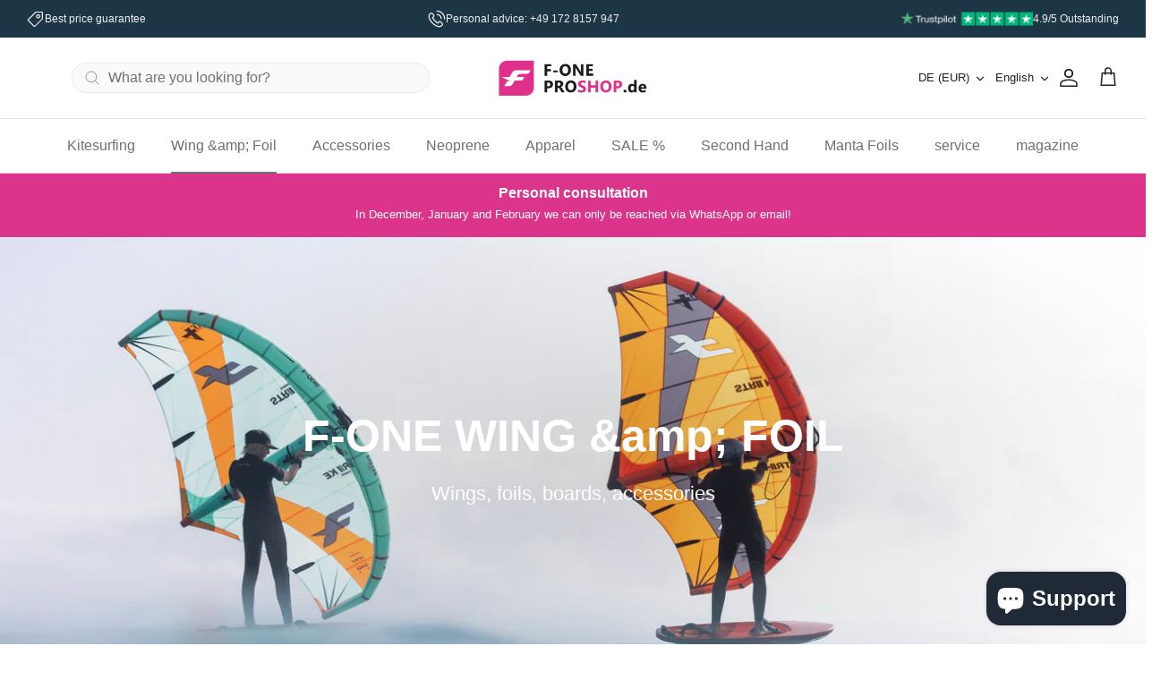

--- FILE ---
content_type: text/html; charset=utf-8
request_url: https://www.fone-pro-shop.de/en/pages/wing-foil
body_size: 81678
content:
<!DOCTYPE html><html lang="en" dir="ltr">
  <head>
    <script id="pandectes-rules">   /* PANDECTES-GDPR: DO NOT MODIFY AUTO GENERATED CODE OF THIS SCRIPT */      window.PandectesSettings = {"store":{"plan":"basic","theme":"Symmetry","primaryLocale":"de","adminMode":false},"tsPublished":1683106065,"declaration":{"showPurpose":false,"showProvider":false,"showDateGenerated":true},"language":{"languageMode":"Single","fallbackLanguage":"de","languageDetection":"browser","languagesSupported":[]},"texts":{"managed":{"headerText":{"de":"Wir respektieren deine Privatsphäre"},"consentText":{"de":"Diese Website verwendet Cookies, um Ihnen das beste Erlebnis zu bieten."},"dismissButtonText":{"de":"Okay"},"linkText":{"de":"Mehr erfahren"},"imprintText":{"de":"Impressum"},"preferencesButtonText":{"de":"Einstellungen"},"allowButtonText":{"de":"Annehmen"},"denyButtonText":{"de":"Ablehnen"},"leaveSiteButtonText":{"de":"Diese Seite verlassen"},"cookiePolicyText":{"de":"Cookie-Richtlinie"},"preferencesPopupTitleText":{"de":"Einwilligungseinstellungen verwalten"},"preferencesPopupIntroText":{"de":"Wir verwenden Cookies, um die Funktionalität der Website zu optimieren, die Leistung zu analysieren und Ihnen ein personalisiertes Erlebnis zu bieten. Einige Cookies sind für den ordnungsgemäßen Betrieb der Website unerlässlich. Diese Cookies können nicht deaktiviert werden. In diesem Fenster können Sie Ihre Präferenzen für Cookies verwalten."},"preferencesPopupCloseButtonText":{"de":"Schließen"},"preferencesPopupAcceptAllButtonText":{"de":"Alles Akzeptieren"},"preferencesPopupRejectAllButtonText":{"de":"Alles ablehnen"},"preferencesPopupSaveButtonText":{"de":"Auswahl speichern"},"accessSectionTitleText":{"de":"Datenübertragbarkeit"},"accessSectionParagraphText":{"de":"Sie haben das Recht, jederzeit auf Ihre Daten zuzugreifen."},"rectificationSectionTitleText":{"de":"Datenberichtigung"},"rectificationSectionParagraphText":{"de":"Sie haben das Recht, die Aktualisierung Ihrer Daten zu verlangen, wann immer Sie dies für angemessen halten."},"erasureSectionTitleText":{"de":"Recht auf Vergessenwerden"},"erasureSectionParagraphText":{"de":"Sie haben das Recht, die Löschung aller Ihrer Daten zu verlangen. Danach können Sie nicht mehr auf Ihr Konto zugreifen."}},"categories":{"strictlyNecessaryCookiesTitleText":{"de":"Unbedingt erforderlich"},"functionalityCookiesTitleText":{"de":"Funktionale Cookies"},"performanceCookiesTitleText":{"de":"Performance-Cookies"},"targetingCookiesTitleText":{"de":"Targeting-Cookies"},"unclassifiedCookiesTitleText":{"de":"Unklassifizierte Cookies"},"strictlyNecessaryCookiesDescriptionText":{"de":"Diese Cookies sind unerlässlich, damit Sie sich auf der Website bewegen und ihre Funktionen nutzen können, z. B. den Zugriff auf sichere Bereiche der Website. Ohne diese Cookies kann die Website nicht richtig funktionieren."},"functionalityCookiesDescriptionText":{"de":"Diese Cookies ermöglichen es der Website, verbesserte Funktionalität und Personalisierung bereitzustellen. Sie können von uns oder von Drittanbietern gesetzt werden, deren Dienste wir auf unseren Seiten hinzugefügt haben. Wenn Sie diese Cookies nicht zulassen, funktionieren einige oder alle dieser Dienste möglicherweise nicht richtig."},"performanceCookiesDescriptionText":{"de":"Diese Cookies ermöglichen es uns, die Leistung unserer Website zu überwachen und zu verbessern. Sie ermöglichen es uns beispielsweise, Besuche zu zählen, Verkehrsquellen zu identifizieren und zu sehen, welche Teile der Website am beliebtesten sind."},"targetingCookiesDescriptionText":{"de":"Diese Cookies können von unseren Werbepartnern über unsere Website gesetzt werden. Sie können von diesen Unternehmen verwendet werden, um ein Profil Ihrer Interessen zu erstellen und Ihnen relevante Werbung auf anderen Websites anzuzeigen. Sie speichern keine direkten personenbezogenen Daten, sondern basieren auf der eindeutigen Identifizierung Ihres Browsers und Ihres Internetgeräts. Wenn Sie diese Cookies nicht zulassen, erleben Sie weniger zielgerichtete Werbung."},"unclassifiedCookiesDescriptionText":{"de":"Unklassifizierte Cookies sind Cookies, die wir gerade zusammen mit den Anbietern einzelner Cookies klassifizieren."}},"auto":{"declName":{"de":"Name"},"declPath":{"de":"Weg"},"declType":{"de":"Typ"},"declDomain":{"de":"Domain"},"declPurpose":{"de":"Zweck"},"declProvider":{"de":"Anbieter"},"declRetention":{"de":"Zurückbehaltung"},"declFirstParty":{"de":"First-party"},"declThirdParty":{"de":"Drittanbieter"},"cookiesDetailsText":{"de":"Cookie-Details"},"preferencesPopupAlwaysAllowedText":{"de":"Immer erlaubt"},"submitButton":{"de":"einreichen"},"submittingButton":{"de":"Senden..."},"cancelButton":{"de":"Abbrechen"},"guestsSupportInfoText":{"de":"Bitte loggen Sie sich mit Ihrem Kundenkonto ein, um fortzufahren."},"guestsSupportEmailPlaceholder":{"de":"E-Mail-Addresse"},"guestsSupportEmailValidationError":{"de":"Email ist ungültig"},"guestsSupportEmailSuccessTitle":{"de":"Vielen Dank für die Anfrage"},"guestsSupportEmailFailureTitle":{"de":"Ein Problem ist aufgetreten"},"guestsSupportEmailSuccessMessage":{"de":"Wenn Sie als Kunde dieses Shops registriert sind, erhalten Sie in Kürze eine E-Mail mit Anweisungen zum weiteren Vorgehen."},"guestsSupportEmailFailureMessage":{"de":"Ihre Anfrage wurde nicht übermittelt. Bitte versuchen Sie es erneut und wenn das Problem weiterhin besteht, wenden Sie sich an den Shop-Inhaber, um Hilfe zu erhalten."},"confirmationSuccessTitle":{"de":"Ihre Anfrage wurde bestätigt"},"confirmationFailureTitle":{"de":"Ein Problem ist aufgetreten"},"confirmationSuccessMessage":{"de":"Wir werden uns in Kürze zu Ihrem Anliegen bei Ihnen melden."},"confirmationFailureMessage":{"de":"Ihre Anfrage wurde nicht bestätigt. Bitte versuchen Sie es erneut und wenn das Problem weiterhin besteht, wenden Sie sich an den Ladenbesitzer, um Hilfe zu erhalten"},"consentSectionTitleText":{"de":"Ihre Cookie-Einwilligung"},"consentSectionNoConsentText":{"de":"Sie haben der Cookie-Richtlinie dieser Website nicht zugestimmt."},"consentSectionConsentedText":{"de":"Sie haben der Cookie-Richtlinie dieser Website zugestimmt am"},"consentStatus":{"de":"Einwilligungspräferenz"},"consentDate":{"de":"Zustimmungsdatum"},"consentId":{"de":"Einwilligungs-ID"},"consentSectionChangeConsentActionText":{"de":"Einwilligungspräferenz ändern"},"accessSectionGDPRRequestsActionText":{"de":"Anfragen betroffener Personen"},"accessSectionAccountInfoActionText":{"de":"persönliche Daten"},"accessSectionOrdersRecordsActionText":{"de":"Aufträge"},"accessSectionDownloadReportActionText":{"de":"Alles herunterladen"},"rectificationCommentPlaceholder":{"de":"Beschreiben Sie, was Sie aktualisieren möchten"},"rectificationCommentValidationError":{"de":"Kommentar ist erforderlich"},"rectificationSectionEditAccountActionText":{"de":"Fordern Sie ein Update an"},"erasureSectionRequestDeletionActionText":{"de":"Löschung personenbezogener Daten anfordern"}}},"library":{"previewMode":false,"fadeInTimeout":0,"defaultBlocked":7,"showLink":true,"showImprintLink":true,"enabled":true,"cookie":{"name":"_pandectes_gdpr","expiryDays":365,"secure":true},"dismissOnScroll":false,"dismissOnWindowClick":false,"dismissOnTimeout":false,"palette":{"popup":{"background":"#EDEFF5","backgroundForCalculations":{"a":1,"b":245,"g":239,"r":237},"text":"#838391"},"button":{"background":"transparent","backgroundForCalculations":{"a":1,"b":255,"g":255,"r":255},"text":"#4B81E8","textForCalculation":{"a":1,"b":232,"g":129,"r":75},"border":"#4B81E8"}},"content":{"href":"https://f-one-pro-shop-hamburg.myshopify.com/policies/privacy-policy","imprintHref":"https://f-one-pro-shop-hamburg.myshopify.com/policies/legal-notice","close":"&#10005;","target":"","logo":"<img class=\"cc-banner-logo\" height=\"40\" width=\"40\" src=\"https://cdn.shopify.com/s/files/1/0727/0111/6752/t/3/assets/pandectes-logo.png?v=1683105864\" alt=\"F-one Pro Shop Hamburg\" />"},"window":"<div role=\"dialog\" aria-live=\"polite\" aria-label=\"cookieconsent\" aria-describedby=\"cookieconsent:desc\" id=\"pandectes-banner\" class=\"cc-window-wrapper cc-bottom-left-wrapper\"><div class=\"pd-cookie-banner-window cc-window {{classes}}\"><!--googleoff: all-->{{children}}<!--googleon: all--></div></div>","compliance":{"opt-both":"<div class=\"cc-compliance cc-highlight\">{{deny}}{{allow}}</div>"},"type":"opt-both","layouts":{"basic":"{{logo}}{{messagelink}}{{compliance}}{{close}}"},"position":"bottom-left","theme":"wired","revokable":true,"animateRevokable":false,"revokableReset":false,"revokableLogoUrl":"https://cdn.shopify.com/s/files/1/0727/0111/6752/t/3/assets/pandectes-reopen-logo.png?v=1683105866","revokablePlacement":"bottom-left","revokableMarginHorizontal":15,"revokableMarginVertical":15,"static":false,"autoAttach":true,"hasTransition":true,"blacklistPage":[""]},"geolocation":{"brOnly":false,"caOnly":false,"euOnly":false,"jpOnly":false,"thOnly":false,"canadaOnly":false,"globalVisibility":true},"dsr":{"guestsSupport":false,"accessSectionDownloadReportAuto":false},"banner":{"resetTs":1683105863,"extraCss":"        .cc-banner-logo {max-width: 24em!important;}    @media(min-width: 768px) {.cc-window.cc-floating{max-width: 24em!important;width: 24em!important;}}    .cc-message, .cc-header, .cc-logo {text-align: left}    .cc-window-wrapper{z-index: 2147483647;}    .cc-window{z-index: 2147483647;font-family: inherit;}    .cc-header{font-family: inherit;}    .pd-cp-ui{font-family: inherit; background-color: #EDEFF5;color:#838391;}    .pd-cp-btn{}    input + .pd-cp-preferences-slider{background-color: rgba(131, 131, 145, 0.3)}    .pd-cp-scrolling-section::-webkit-scrollbar{background-color: rgba(131, 131, 145, 0.3)}    input:checked + .pd-cp-preferences-slider{background-color: rgba(131, 131, 145, 1)}    .pd-cp-scrolling-section::-webkit-scrollbar-thumb {background-color: rgba(131, 131, 145, 1)}    .pd-cp-ui-close{color:#838391;}    .pd-cp-preferences-slider:before{background-color: #EDEFF5}    .pd-cp-title:before {border-color: #838391!important}    .pd-cp-preferences-slider{background-color:#838391}    .pd-cp-toggle{color:#838391!important}    @media(max-width:699px) {.pd-cp-ui-close-top svg {fill: #838391}}    .pd-cp-toggle:hover,.pd-cp-toggle:visited,.pd-cp-toggle:active{color:#838391!important}    .pd-cookie-banner-window {box-shadow: 0 0 18px rgb(0 0 0 / 20%);}  ","customJavascript":null,"showPoweredBy":false,"isActive":false,"implicitSavePreferences":false,"cookieIcon":false,"blockBots":false,"showCookiesDetails":true,"cookiesBlockedByDefault":"7","hasTransition":true,"blockingPage":false,"showOnlyLandingPage":false,"leaveSiteUrl":"https://www.google.com","linkRespectStoreLang":false},"cookies":{"0":[{"name":"secure_customer_sig","domain":"f-one-pro-shop-hamburg.myshopify.com","path":"/","provider":"Shopify","firstParty":true,"retention":"1 year(s)","purpose":{"de":"Used in connection with customer login."}},{"name":"cart_currency","domain":"f-one-pro-shop-hamburg.myshopify.com","path":"/","provider":"Shopify","firstParty":true,"retention":"14 day(s)","purpose":{"de":"Used in connection with shopping cart."}},{"name":"_cmp_a","domain":".f-one-pro-shop-hamburg.myshopify.com","path":"/","provider":"Shopify","firstParty":true,"retention":"24 hour(s)","purpose":{"de":"Used for managing customer privacy settings."}},{"name":"shopify_pay_redirect","domain":"f-one-pro-shop-hamburg.myshopify.com","path":"/","provider":"Shopify","firstParty":true,"retention":"60 minute(s)","purpose":{"de":"Used in connection with checkout."}},{"name":"keep_alive","domain":"f-one-pro-shop-hamburg.myshopify.com","path":"/","provider":"Shopify","firstParty":true,"retention":"30 minute(s)","purpose":{"de":"Used in connection with buyer localization."}},{"name":"localization","domain":"f-one-pro-shop-hamburg.myshopify.com","path":"/","provider":"Shopify","firstParty":true,"retention":"1 year(s)","purpose":{"de":"Shopify store localization"}}],"1":[],"2":[{"name":"_y","domain":".f-one-pro-shop-hamburg.myshopify.com","path":"/","provider":"Shopify","firstParty":true,"retention":"1 year(s)","purpose":{"de":"Shopify analytics."}},{"name":"_shopify_y","domain":".f-one-pro-shop-hamburg.myshopify.com","path":"/","provider":"Shopify","firstParty":true,"retention":"1 year(s)","purpose":{"de":"Shopify analytics."}},{"name":"_shopify_s","domain":".f-one-pro-shop-hamburg.myshopify.com","path":"/","provider":"Shopify","firstParty":true,"retention":"30 minute(s)","purpose":{"de":"Shopify analytics."}},{"name":"_orig_referrer","domain":".f-one-pro-shop-hamburg.myshopify.com","path":"/","provider":"Shopify","firstParty":true,"retention":"14 day(s)","purpose":{"de":"Tracks landing pages."}},{"name":"_landing_page","domain":".f-one-pro-shop-hamburg.myshopify.com","path":"/","provider":"Shopify","firstParty":true,"retention":"14 day(s)","purpose":{"de":"Tracks landing pages."}},{"name":"_shopify_sa_p","domain":".f-one-pro-shop-hamburg.myshopify.com","path":"/","provider":"Shopify","firstParty":true,"retention":"30 minute(s)","purpose":{"de":"Shopify analytics relating to marketing & referrals."}},{"name":"_shopify_sa_t","domain":".f-one-pro-shop-hamburg.myshopify.com","path":"/","provider":"Shopify","firstParty":true,"retention":"30 minute(s)","purpose":{"de":"Shopify analytics relating to marketing & referrals."}},{"name":"_s","domain":".f-one-pro-shop-hamburg.myshopify.com","path":"/","provider":"Shopify","firstParty":true,"retention":"30 minute(s)","purpose":{"de":"Shopify analytics."}}],"4":[],"8":[]},"blocker":{"isActive":false,"googleConsentMode":{"id":"","analyticsId":"","isActive":false,"adStorageCategory":4,"analyticsStorageCategory":2,"personalizationStorageCategory":1,"functionalityStorageCategory":1,"customEvent":true,"securityStorageCategory":0,"redactData":true,"urlPassthrough":false},"facebookPixel":{"id":"","isActive":false,"ldu":false},"rakuten":{"isActive":false,"cmp":false,"ccpa":false},"gpcIsActive":false,"defaultBlocked":7,"patterns":{"whiteList":[],"blackList":{"1":[],"2":[],"4":[],"8":[]},"iframesWhiteList":[],"iframesBlackList":{"1":[],"2":[],"4":[],"8":[]},"beaconsWhiteList":[],"beaconsBlackList":{"1":[],"2":[],"4":[],"8":[]}}}}      !function(){"use strict";window.PandectesRules=window.PandectesRules||{},window.PandectesRules.manualBlacklist={1:[],2:[],4:[]},window.PandectesRules.blacklistedIFrames={1:[],2:[],4:[]},window.PandectesRules.blacklistedCss={1:[],2:[],4:[]},window.PandectesRules.blacklistedBeacons={1:[],2:[],4:[]};var e="javascript/blocked",t="_pandectes_gdpr";function r(e){return new RegExp(e.replace(/[/\\.+?$()]/g,"\\$&").replace("*","(.*)"))}var n=function(e){try{return JSON.parse(e)}catch(e){return!1}},a=function(e){var t=arguments.length>1&&void 0!==arguments[1]?arguments[1]:"log",r=new URLSearchParams(window.location.search);r.get("rules_debug")&&console[t]("PandectesRules: ".concat(e))};function s(e,t){var r=Object.keys(e);if(Object.getOwnPropertySymbols){var n=Object.getOwnPropertySymbols(e);t&&(n=n.filter((function(t){return Object.getOwnPropertyDescriptor(e,t).enumerable}))),r.push.apply(r,n)}return r}function i(e){for(var t=1;t<arguments.length;t++){var r=null!=arguments[t]?arguments[t]:{};t%2?s(Object(r),!0).forEach((function(t){o(e,t,r[t])})):Object.getOwnPropertyDescriptors?Object.defineProperties(e,Object.getOwnPropertyDescriptors(r)):s(Object(r)).forEach((function(t){Object.defineProperty(e,t,Object.getOwnPropertyDescriptor(r,t))}))}return e}function o(e,t,r){return t in e?Object.defineProperty(e,t,{value:r,enumerable:!0,configurable:!0,writable:!0}):e[t]=r,e}function c(e,t){return function(e){if(Array.isArray(e))return e}(e)||function(e,t){var r=null==e?null:"undefined"!=typeof Symbol&&e[Symbol.iterator]||e["@@iterator"];if(null==r)return;var n,a,s=[],i=!0,o=!1;try{for(r=r.call(e);!(i=(n=r.next()).done)&&(s.push(n.value),!t||s.length!==t);i=!0);}catch(e){o=!0,a=e}finally{try{i||null==r.return||r.return()}finally{if(o)throw a}}return s}(e,t)||u(e,t)||function(){throw new TypeError("Invalid attempt to destructure non-iterable instance.\nIn order to be iterable, non-array objects must have a [Symbol.iterator]() method.")}()}function l(e){return function(e){if(Array.isArray(e))return d(e)}(e)||function(e){if("undefined"!=typeof Symbol&&null!=e[Symbol.iterator]||null!=e["@@iterator"])return Array.from(e)}(e)||u(e)||function(){throw new TypeError("Invalid attempt to spread non-iterable instance.\nIn order to be iterable, non-array objects must have a [Symbol.iterator]() method.")}()}function u(e,t){if(e){if("string"==typeof e)return d(e,t);var r=Object.prototype.toString.call(e).slice(8,-1);return"Object"===r&&e.constructor&&(r=e.constructor.name),"Map"===r||"Set"===r?Array.from(e):"Arguments"===r||/^(?:Ui|I)nt(?:8|16|32)(?:Clamped)?Array$/.test(r)?d(e,t):void 0}}function d(e,t){(null==t||t>e.length)&&(t=e.length);for(var r=0,n=new Array(t);r<t;r++)n[r]=e[r];return n}var f="Pandectes"===window.navigator.userAgent;a("userAgent -> ".concat(window.navigator.userAgent.substring(0,50)));var p=function(){var e,r=arguments.length>0&&void 0!==arguments[0]?arguments[0]:t,a="; "+document.cookie,s=a.split("; "+r+"=");if(s.length<2)e={};else{var i=s.pop(),o=i.split(";");e=window.atob(o.shift())}var c=n(e);return!1!==c?c:e}(),g=window.PandectesSettings,h=g.banner.isActive,y=g.blocker.defaultBlocked,b=p&&null!==p.preferences&&void 0!==p.preferences?p.preferences:null,v=h?null===b?y:b:0,m={1:0==(1&v),2:0==(2&v),4:0==(4&v)},w=window.PandectesSettings.blocker.patterns,k=w.blackList,L=w.whiteList,P=w.iframesBlackList,C=w.iframesWhiteList,A=w.beaconsBlackList,S=w.beaconsWhiteList,_={blackList:[],whiteList:[],iframesBlackList:{1:[],2:[],4:[],8:[]},iframesWhiteList:[],beaconsBlackList:{1:[],2:[],4:[],8:[]},beaconsWhiteList:[]};[1,2,4].map((function(e){var t;m[e]||((t=_.blackList).push.apply(t,l(k[e].length?k[e].map(r):[])),_.iframesBlackList[e]=P[e].length?P[e].map(r):[],_.beaconsBlackList[e]=A[e].length?A[e].map(r):[])})),_.whiteList=L.length?L.map(r):[],_.iframesWhiteList=C.length?C.map(r):[],_.beaconsWhiteList=S.length?S.map(r):[];var B={scripts:[],iframes:{1:[],2:[],4:[]},beacons:{1:[],2:[],4:[]},css:{1:[],2:[],4:[]}},E=function(t,r){return t&&(!r||r!==e)&&(!_.blackList||_.blackList.some((function(e){return e.test(t)})))&&(!_.whiteList||_.whiteList.every((function(e){return!e.test(t)})))},O=function(e){var t=e.getAttribute("src");return _.blackList&&_.blackList.every((function(e){return!e.test(t)}))||_.whiteList&&_.whiteList.some((function(e){return e.test(t)}))},I=function(e,t){var r=_.iframesBlackList[t],n=_.iframesWhiteList;return e&&(!r||r.some((function(t){return t.test(e)})))&&(!n||n.every((function(t){return!t.test(e)})))},R=function(e,t){var r=_.beaconsBlackList[t],n=_.beaconsWhiteList;return e&&(!r||r.some((function(t){return t.test(e)})))&&(!n||n.every((function(t){return!t.test(e)})))},j=new MutationObserver((function(e){for(var t=0;t<e.length;t++)for(var r=e[t].addedNodes,n=0;n<r.length;n++){var a=r[n],s=a.dataset&&a.dataset.cookiecategory;if(1===a.nodeType&&"LINK"===a.tagName){var i=a.dataset&&a.dataset.href;if(i&&s)switch(s){case"functionality":case"C0001":B.css[1].push(i);break;case"performance":case"C0002":B.css[2].push(i);break;case"targeting":case"C0003":B.css[4].push(i)}}}})),x=new MutationObserver((function(t){for(var r=0;r<t.length;r++)for(var n=t[r].addedNodes,a=function(t){var r=n[t],a=r.src||r.dataset&&r.dataset.src,s=r.dataset&&r.dataset.cookiecategory;if(1===r.nodeType&&"IFRAME"===r.tagName){if(a){var i=!1;I(a,1)||"functionality"===s||"C0001"===s?(i=!0,B.iframes[1].push(a)):I(a,2)||"performance"===s||"C0002"===s?(i=!0,B.iframes[2].push(a)):(I(a,4)||"targeting"===s||"C0003"===s)&&(i=!0,B.iframes[4].push(a)),i&&(r.removeAttribute("src"),r.setAttribute("data-src",a))}}else if(1===r.nodeType&&"IMG"===r.tagName){if(a){var o=!1;R(a,1)?(o=!0,B.beacons[1].push(a)):R(a,2)?(o=!0,B.beacons[2].push(a)):R(a,4)&&(o=!0,B.beacons[4].push(a)),o&&(r.removeAttribute("src"),r.setAttribute("data-src",a))}}else if(1===r.nodeType&&"LINK"===r.tagName){var c=r.dataset&&r.dataset.href;if(c&&s)switch(s){case"functionality":case"C0001":B.css[1].push(c);break;case"performance":case"C0002":B.css[2].push(c);break;case"targeting":case"C0003":B.css[4].push(c)}}else if(1===r.nodeType&&"SCRIPT"===r.tagName){var l=r.type,u=!1;if(E(a,l))u=!0;else if(a&&s)switch(s){case"functionality":case"C0001":u=!0,window.PandectesRules.manualBlacklist[1].push(a);break;case"performance":case"C0002":u=!0,window.PandectesRules.manualBlacklist[2].push(a);break;case"targeting":case"C0003":u=!0,window.PandectesRules.manualBlacklist[4].push(a)}if(u){B.scripts.push([r,l]),r.type=e;r.addEventListener("beforescriptexecute",(function t(n){r.getAttribute("type")===e&&n.preventDefault(),r.removeEventListener("beforescriptexecute",t)})),r.parentElement&&r.parentElement.removeChild(r)}}},s=0;s<n.length;s++)a(s)})),T=document.createElement,N={src:Object.getOwnPropertyDescriptor(HTMLScriptElement.prototype,"src"),type:Object.getOwnPropertyDescriptor(HTMLScriptElement.prototype,"type")};window.PandectesRules.unblockCss=function(e){var t=B.css[e]||[];t.length&&a("Unblocking CSS for ".concat(e)),t.forEach((function(e){var t=document.querySelector('link[data-href^="'.concat(e,'"]'));t.removeAttribute("data-href"),t.href=e})),B.css[e]=[]},window.PandectesRules.unblockIFrames=function(e){var t=B.iframes[e]||[];t.length&&a("Unblocking IFrames for ".concat(e)),_.iframesBlackList[e]=[],t.forEach((function(e){var t=document.querySelector('iframe[data-src^="'.concat(e,'"]'));t.removeAttribute("data-src"),t.src=e})),B.iframes[e]=[]},window.PandectesRules.unblockBeacons=function(e){var t=B.beacons[e]||[];t.length&&a("Unblocking Beacons for ".concat(e)),_.beaconsBlackList[e]=[],t.forEach((function(e){var t=document.querySelector('img[data-src^="'.concat(e,'"]'));t.removeAttribute("data-src"),t.src=e})),B.beacons[e]=[]},window.PandectesRules.unblock=function(t){t.length<1?(_.blackList=[],_.whiteList=[],_.iframesBlackList=[],_.iframesWhiteList=[]):(_.blackList&&(_.blackList=_.blackList.filter((function(e){return t.every((function(t){return"string"==typeof t?!e.test(t):t instanceof RegExp?e.toString()!==t.toString():void 0}))}))),_.whiteList&&(_.whiteList=[].concat(l(_.whiteList),l(t.map((function(e){if("string"==typeof e){var t=".*"+r(e)+".*";if(_.whiteList.every((function(e){return e.toString()!==t.toString()})))return new RegExp(t)}else if(e instanceof RegExp&&_.whiteList.every((function(t){return t.toString()!==e.toString()})))return e;return null})).filter(Boolean)))));for(var n=document.querySelectorAll('script[type="'.concat(e,'"]')),s=0;s<n.length;s++){var i=n[s];O(i)&&(B.scripts.push([i,"application/javascript"]),i.parentElement.removeChild(i))}var o=0;l(B.scripts).forEach((function(e,t){var r=c(e,2),n=r[0],a=r[1];if(O(n)){for(var s=document.createElement("script"),i=0;i<n.attributes.length;i++){var l=n.attributes[i];"src"!==l.name&&"type"!==l.name&&s.setAttribute(l.name,n.attributes[i].value)}s.setAttribute("src",n.src),s.setAttribute("type",a||"application/javascript"),document.head.appendChild(s),B.scripts.splice(t-o,1),o++}})),0==_.blackList.length&&0===_.iframesBlackList[1].length&&0===_.iframesBlackList[2].length&&0===_.iframesBlackList[4].length&&0===_.beaconsBlackList[1].length&&0===_.beaconsBlackList[2].length&&0===_.beaconsBlackList[4].length&&(a("Disconnecting observers"),x.disconnect(),j.disconnect())};var D=window.PandectesSettings.blocker,M=setInterval((function(){window.Shopify&&(clearInterval(M),window.Shopify.loadFeatures&&window.Shopify.loadFeatures([{name:"consent-tracking-api",version:"0.1"}],(function(e){if(e)a("CustomerPrivacy API -> failed to load","warning");else if(a("CustomerPrivacy API -> loaded successfully"),(f||(0==(2&v)||0==(4&v)))&&window.Shopify.customerPrivacy.setTrackingConsent(!0,(function(e){e&&e.error?a("CustomerPrivacy API -> failed to allow tracking","error"):a("CustomerPrivacy API (Rules) -> tracking allowed")})),D.gpcIsActive&&"CCPA"===window.Shopify.customerPrivacy.getRegulation()){var t=navigator.globalPrivacyControl;void 0!==t?window.Shopify.customerPrivacy.setCCPAConsent(!t,(function(e){e&&e.error?a("CustomerPrivacy API -> failed to set CCPA consent","error"):a("CustomerPrivacy API (Rules) -> CCPA data sell "+(t?"disallowed":"allowed"))})):a("navigator.globalPrivacyControl is not set")}})))}),10),W=window.PandectesSettings,z=W.banner.isActive,F=W.blocker.googleConsentMode,U=F.isActive,q=F.customEvent,H=F.redactData,$=F.urlPassthrough,G=F.adStorageCategory,K=F.analyticsStorageCategory,J=F.functionalityStorageCategory,Y=F.personalizationStorageCategory,Q=F.securityStorageCategory;function V(){window.dataLayer.push(arguments)}window.dataLayer=window.dataLayer||[];var X,Z,ee={hasInitialized:!1,ads_data_redaction:!1,url_passthrough:!1,storage:{ad_storage:"granted",analytics_storage:"granted",functionality_storage:"granted",personalization_storage:"granted",security_storage:"granted",wait_for_update:500}};if(z&&U){var te=0==(v&G)?"granted":"denied",re=0==(v&K)?"granted":"denied",ne=0==(v&J)?"granted":"denied",ae=0==(v&Y)?"granted":"denied",se=0==(v&Q)?"granted":"denied";ee.hasInitialized=!0,ee.ads_data_redaction="denied"===te&&H,ee.url_passthrough=$,ee.storage.ad_storage=te,ee.storage.analytics_storage=re,ee.storage.functionality_storage=ne,ee.storage.personalization_storage=ae,ee.storage.security_storage=se,ee.ads_data_redaction&&V("set","ads_data_redaction",ee.ads_data_redaction),ee.url_passthrough&&V("set","url_passthrough",ee.url_passthrough),V("consent","default",ee.storage),q&&(Z=7===(X=v)?"deny":0===X?"allow":"mixed",window.dataLayer.push({event:"Pandectes_Consent_Update",pandectes_status:Z,pandectes_categories:{C0000:"allow",C0001:m[1]?"allow":"deny",C0002:m[2]?"allow":"deny",C0003:m[4]?"allow":"deny"}})),a("Google consent mode initialized")}window.PandectesRules.gcm=ee;var ie=window.PandectesSettings,oe=ie.banner.isActive,ce=ie.blocker.isActive;a("Blocker -> "+(ce?"Active":"Inactive")),a("Banner -> "+(oe?"Active":"Inactive")),a("ActualPrefs -> "+v);var le=null===b&&/\/checkouts\//.test(window.location.pathname);0!==v&&!1===f&&ce&&!le?(a("Blocker will execute"),document.createElement=function(){for(var t=arguments.length,r=new Array(t),n=0;n<t;n++)r[n]=arguments[n];if("script"!==r[0].toLowerCase())return T.bind?T.bind(document).apply(void 0,r):T;var a=T.bind(document).apply(void 0,r);try{Object.defineProperties(a,{src:i(i({},N.src),{},{set:function(t){E(t,a.type)&&N.type.set.call(this,e),N.src.set.call(this,t)}}),type:i(i({},N.type),{},{get:function(){var t=N.type.get.call(this);return t===e||E(this.src,t)?null:t},set:function(t){var r=E(a.src,a.type)?e:t;N.type.set.call(this,r)}})}),a.setAttribute=function(t,r){if("type"===t){var n=E(a.src,a.type)?e:r;N.type.set.call(a,n)}else"src"===t?(E(r,a.type)&&N.type.set.call(a,e),N.src.set.call(a,r)):HTMLScriptElement.prototype.setAttribute.call(a,t,r)}}catch(e){console.warn("Yett: unable to prevent script execution for script src ",a.src,".\n",'A likely cause would be because you are using a third-party browser extension that monkey patches the "document.createElement" function.')}return a},x.observe(document.documentElement,{childList:!0,subtree:!0}),j.observe(document.documentElement,{childList:!0,subtree:!0})):a("Blocker will not execute")}();
</script>
    <meta name="google-site-verification" content="ks1VuOj-XQEWHLeYuVaY0q5Whbu6U8YaiJIehxuyKO0" />
    <meta name="google-site-verification" content="37zW6ffluM9HyinQAXBLdSqcjIBKp5Ogvw2_CK4NasU" />

    <!-- Hotjar Tracking Code for https://www.fone-pro-shop.de/ -->
    <script>
          (function(h,o,t,j,a,r){
        h.hj=h.hj||function(){(h.hj.q=h.hj.q||[]).push(arguments)};
        h._hjSettings={hjid:4980437,hjsv:6};
        a=o.getElementsByTagName('head')[0];
        r=o.createElement('script');r.async=1;
        r.src=t+h._hjSettings.hjid+j+h._hjSettings.hjsv;
        a.appendChild(r);
          })(window,document,'https://static.hotjar.com/c/hotjar-','.js?sv=');
    </script>

    <!-- TrustBox script -->
<script type="text/javascript" src="//widget.trustpilot.com/bootstrap/v5/tp.widget.bootstrap.min.js" async></script>
<!-- End TrustBox script -->


    <!-- Symmetry 6.0.3 -->
    <title>
      
        Wing Foil equipment: professionals and beginners | F-ONE PRO
        
      
    </title>
    <meta charset="utf-8" />
<meta name="viewport" content="width=device-width,initial-scale=1.0" />
<meta http-equiv="X-UA-Compatible" content="IE=edge">

<link rel="preconnect" href="https://cdn.shopify.com" crossorigin>
<link rel="preconnect" href="https://fonts.shopify.com" crossorigin>
<link rel="preconnect" href="https://monorail-edge.shopifysvc.com"><link rel="preload" href="//www.fone-pro-shop.de/cdn/shop/t/6/assets/vendor.min.js?v=11589511144441591071721225125" as="script">
<link rel="preload" href="//www.fone-pro-shop.de/cdn/shop/t/6/assets/theme.js?v=159929222441720955921721511206" as="script"><link rel="canonical" href="https://www.fone-pro-shop.de/en/pages/wing-foil" /><link rel="icon" href="//www.fone-pro-shop.de/cdn/shop/files/Logo_F-one_Proshop_RGB_quadratisch_ef11572e-afc1-4f2d-814a-dd7d769cca68.png?crop=center&height=48&v=1689507840&width=48" type="image/png"><meta name="description" content="F-ONE Wing Foil ▶ STRIKE, ROCKET, SK8 ▶ Wing set offers ▶ Expert advice ▶ Perfect for beginners &amp; pros ✓ Discover now!">
<style>
      
      
      
      
      
      
      
      
      
    </style>
    <meta property="og:site_name" content="F-ONE PRO SHOP">
<meta property="og:url" content="https://www.fone-pro-shop.de/en/pages/wing-foil">
<meta property="og:title" content="Wing Foil equipment: professionals and beginners | F-ONE PRO">
<meta property="og:type" content="website">
<meta property="og:description" content="F-ONE Wing Foil ▶ STRIKE, ROCKET, SK8 ▶ Wing set offers ▶ Expert advice ▶ Perfect for beginners &amp; pros ✓ Discover now!"><meta property="og:image" content="http://www.fone-pro-shop.de/cdn/shop/files/Logo_F-one_Proshop_RGB_1200x1200.png?v=1689505131">
  <meta property="og:image:secure_url" content="https://www.fone-pro-shop.de/cdn/shop/files/Logo_F-one_Proshop_RGB_1200x1200.png?v=1689505131">
  <meta property="og:image:width" content="1200">
  <meta property="og:image:height" content="628"><meta name="twitter:card" content="summary_large_image">
<meta name="twitter:title" content="Wing Foil equipment: professionals and beginners | F-ONE PRO">
<meta name="twitter:description" content="F-ONE Wing Foil ▶ STRIKE, ROCKET, SK8 ▶ Wing set offers ▶ Expert advice ▶ Perfect for beginners &amp; pros ✓ Discover now!">

    <link href="//www.fone-pro-shop.de/cdn/shop/t/6/assets/styles.css?v=87804158662361338481759240711" rel="stylesheet" type="text/css" media="all" />
    <link href="//www.fone-pro-shop.de/cdn/shop/t/6/assets/flickity.css?v=172519339255159795641722847999" rel="stylesheet" type="text/css" media="all" />
    <link href="//www.fone-pro-shop.de/cdn/shop/t/6/assets/wf-custom.css?v=2090477631582328541730889123" rel="stylesheet" type="text/css" media="all" />
<script>
          window.theme = window.theme || {};
          theme.money_format_with_product_code_preference = "{{amount_no_decimals}} €";
          theme.money_format_with_cart_code_preference = "{{amount_no_decimals}} €";
          theme.money_format = "{{amount_no_decimals}} €";
          theme.strings = {
      previous: "Previous",
      next: "Next",
      addressError: "Error looking up that address",
      addressNoResults: "No results for that address",
      addressQueryLimit: "You have exceeded the Google API usage limit. Consider upgrading to a \u003ca href=\"https:\/\/developers.google.com\/maps\/premium\/usage-limits\"\u003ePremium Plan\u003c\/a\u003e.",
      authError: "There was a problem authenticating your Google Maps API Key.",
      icon_labels_left: "Left",
      icon_labels_right: "Right",
      icon_labels_down: "Down",
      icon_labels_close: "Close",
      icon_labels_plus: "Plus",
      imageSlider: "Image slider",
      cart_terms_confirmation: "You must agree to the terms and conditions before continuing.",
      cart_general_quantity_too_high: "You can only have [QUANTITY] in your cart",
      products_listing_from: "From",
      layout_live_search_see_all: "See all results",
      products_product_add_to_cart: "Add to Cart",
      products_variant_no_stock: "Sold out",
      products_variant_non_existent: "Unavailable",
      products_product_pick_a: "Pick a",
      general_navigation_menu_toggle_aria_label: "Toggle menu",
      general_accessibility_labels_close: "Close",
      products_product_added_to_cart: "Added to cart",
      general_quick_search_pages: "Pages",
      general_quick_search_no_results: "Sorry, we couldn\u0026#39;t find any results",
      collections_general_see_all_subcollections: "See all..."
          };
          theme.routes = {
      cart_url: '/en/cart',
      cart_add_url: '/en/cart/add.js',
      cart_update_url: '/en/cart/update.js',
      predictive_search_url: '/en/search/suggest'
          };
          theme.settings = {
      cart_type: "drawer",
      after_add_to_cart: "drawer",
      quickbuy_style: "off",
      avoid_orphans: true
          };
          document.documentElement.classList.add('js');
    </script>
    <script src="//www.fone-pro-shop.de/cdn/shop/t/6/assets/vendor.min.js?v=11589511144441591071721225125" defer="defer"></script>
    <script src="//www.fone-pro-shop.de/cdn/shop/t/6/assets/theme.js?v=159929222441720955921721511206" defer="defer"></script>
    <script src="//www.fone-pro-shop.de/cdn/shop/t/6/assets/flickity.pkgd.min.js?v=114460508543641870001722848000" defer="defer"></script>
    <script src="//www.fone-pro-shop.de/cdn/shop/t/6/assets/custom.js?v=63652984703172929351729783700" defer="defer"></script>

    <script>window.performance && window.performance.mark && window.performance.mark('shopify.content_for_header.start');</script><meta name="facebook-domain-verification" content="pxuxkfs2rz4zuefd7nsrb3m834bmyu">
<meta id="shopify-digital-wallet" name="shopify-digital-wallet" content="/72701116752/digital_wallets/dialog">
<meta name="shopify-checkout-api-token" content="175c88f6c9eaba0a9e24b376d563eb2c">
<meta id="in-context-paypal-metadata" data-shop-id="72701116752" data-venmo-supported="false" data-environment="production" data-locale="en_US" data-paypal-v4="true" data-currency="EUR">
<link rel="alternate" hreflang="x-default" href="https://www.fone-pro-shop.de/pages/wing-foil">
<link rel="alternate" hreflang="de" href="https://www.fone-pro-shop.de/pages/wing-foil">
<link rel="alternate" hreflang="en" href="https://www.fone-pro-shop.de/en/pages/wing-foil">
<script async="async" src="/checkouts/internal/preloads.js?locale=en-DE"></script>
<script id="apple-pay-shop-capabilities" type="application/json">{"shopId":72701116752,"countryCode":"DE","currencyCode":"EUR","merchantCapabilities":["supports3DS"],"merchantId":"gid:\/\/shopify\/Shop\/72701116752","merchantName":"F-ONE PRO SHOP","requiredBillingContactFields":["postalAddress","email","phone"],"requiredShippingContactFields":["postalAddress","email","phone"],"shippingType":"shipping","supportedNetworks":["visa","maestro","masterCard"],"total":{"type":"pending","label":"F-ONE PRO SHOP","amount":"1.00"},"shopifyPaymentsEnabled":true,"supportsSubscriptions":true}</script>
<script id="shopify-features" type="application/json">{"accessToken":"175c88f6c9eaba0a9e24b376d563eb2c","betas":["rich-media-storefront-analytics"],"domain":"www.fone-pro-shop.de","predictiveSearch":true,"shopId":72701116752,"locale":"en"}</script>
<script>var Shopify = Shopify || {};
Shopify.shop = "f-one-pro-shop-hamburg.myshopify.com";
Shopify.locale = "en";
Shopify.currency = {"active":"EUR","rate":"1.0"};
Shopify.country = "DE";
Shopify.theme = {"name":"LIVE: foneproshop\/main","id":168876212560,"schema_name":"Symmetry","schema_version":"6.0.3","theme_store_id":null,"role":"main"};
Shopify.theme.handle = "null";
Shopify.theme.style = {"id":null,"handle":null};
Shopify.cdnHost = "www.fone-pro-shop.de/cdn";
Shopify.routes = Shopify.routes || {};
Shopify.routes.root = "/en/";</script>
<script type="module">!function(o){(o.Shopify=o.Shopify||{}).modules=!0}(window);</script>
<script>!function(o){function n(){var o=[];function n(){o.push(Array.prototype.slice.apply(arguments))}return n.q=o,n}var t=o.Shopify=o.Shopify||{};t.loadFeatures=n(),t.autoloadFeatures=n()}(window);</script>
<script id="shop-js-analytics" type="application/json">{"pageType":"page"}</script>
<script defer="defer" async type="module" src="//www.fone-pro-shop.de/cdn/shopifycloud/shop-js/modules/v2/client.init-shop-cart-sync_C5BV16lS.en.esm.js"></script>
<script defer="defer" async type="module" src="//www.fone-pro-shop.de/cdn/shopifycloud/shop-js/modules/v2/chunk.common_CygWptCX.esm.js"></script>
<script type="module">
  await import("//www.fone-pro-shop.de/cdn/shopifycloud/shop-js/modules/v2/client.init-shop-cart-sync_C5BV16lS.en.esm.js");
await import("//www.fone-pro-shop.de/cdn/shopifycloud/shop-js/modules/v2/chunk.common_CygWptCX.esm.js");

  window.Shopify.SignInWithShop?.initShopCartSync?.({"fedCMEnabled":true,"windoidEnabled":true});

</script>
<script>(function() {
  var isLoaded = false;
  function asyncLoad() {
    if (isLoaded) return;
    isLoaded = true;
    var urls = ["https:\/\/ecommplugins-scripts.trustpilot.com\/v2.1\/js\/header.min.js?settings=eyJrZXkiOiI1YlJ6dkEyY01yc0l5czhBIiwicyI6Im5vbmUifQ==\u0026v=2.5\u0026shop=f-one-pro-shop-hamburg.myshopify.com","https:\/\/ecommplugins-trustboxsettings.trustpilot.com\/f-one-pro-shop-hamburg.myshopify.com.js?settings=1704299392808\u0026shop=f-one-pro-shop-hamburg.myshopify.com"];
    for (var i = 0; i < urls.length; i++) {
      var s = document.createElement('script');
      s.type = 'text/javascript';
      s.async = true;
      s.src = urls[i];
      var x = document.getElementsByTagName('script')[0];
      x.parentNode.insertBefore(s, x);
    }
  };
  if(window.attachEvent) {
    window.attachEvent('onload', asyncLoad);
  } else {
    window.addEventListener('load', asyncLoad, false);
  }
})();</script>
<script id="__st">var __st={"a":72701116752,"offset":3600,"reqid":"cb5d37e6-78c7-4653-b6c3-2141372431b4-1768646872","pageurl":"www.fone-pro-shop.de\/en\/pages\/wing-foil","s":"pages-115275497808","u":"19a4afaad141","p":"page","rtyp":"page","rid":115275497808};</script>
<script>window.ShopifyPaypalV4VisibilityTracking = true;</script>
<script id="captcha-bootstrap">!function(){'use strict';const t='contact',e='account',n='new_comment',o=[[t,t],['blogs',n],['comments',n],[t,'customer']],c=[[e,'customer_login'],[e,'guest_login'],[e,'recover_customer_password'],[e,'create_customer']],r=t=>t.map((([t,e])=>`form[action*='/${t}']:not([data-nocaptcha='true']) input[name='form_type'][value='${e}']`)).join(','),a=t=>()=>t?[...document.querySelectorAll(t)].map((t=>t.form)):[];function s(){const t=[...o],e=r(t);return a(e)}const i='password',u='form_key',d=['recaptcha-v3-token','g-recaptcha-response','h-captcha-response',i],f=()=>{try{return window.sessionStorage}catch{return}},m='__shopify_v',_=t=>t.elements[u];function p(t,e,n=!1){try{const o=window.sessionStorage,c=JSON.parse(o.getItem(e)),{data:r}=function(t){const{data:e,action:n}=t;return t[m]||n?{data:e,action:n}:{data:t,action:n}}(c);for(const[e,n]of Object.entries(r))t.elements[e]&&(t.elements[e].value=n);n&&o.removeItem(e)}catch(o){console.error('form repopulation failed',{error:o})}}const l='form_type',E='cptcha';function T(t){t.dataset[E]=!0}const w=window,h=w.document,L='Shopify',v='ce_forms',y='captcha';let A=!1;((t,e)=>{const n=(g='f06e6c50-85a8-45c8-87d0-21a2b65856fe',I='https://cdn.shopify.com/shopifycloud/storefront-forms-hcaptcha/ce_storefront_forms_captcha_hcaptcha.v1.5.2.iife.js',D={infoText:'Protected by hCaptcha',privacyText:'Privacy',termsText:'Terms'},(t,e,n)=>{const o=w[L][v],c=o.bindForm;if(c)return c(t,g,e,D).then(n);var r;o.q.push([[t,g,e,D],n]),r=I,A||(h.body.append(Object.assign(h.createElement('script'),{id:'captcha-provider',async:!0,src:r})),A=!0)});var g,I,D;w[L]=w[L]||{},w[L][v]=w[L][v]||{},w[L][v].q=[],w[L][y]=w[L][y]||{},w[L][y].protect=function(t,e){n(t,void 0,e),T(t)},Object.freeze(w[L][y]),function(t,e,n,w,h,L){const[v,y,A,g]=function(t,e,n){const i=e?o:[],u=t?c:[],d=[...i,...u],f=r(d),m=r(i),_=r(d.filter((([t,e])=>n.includes(e))));return[a(f),a(m),a(_),s()]}(w,h,L),I=t=>{const e=t.target;return e instanceof HTMLFormElement?e:e&&e.form},D=t=>v().includes(t);t.addEventListener('submit',(t=>{const e=I(t);if(!e)return;const n=D(e)&&!e.dataset.hcaptchaBound&&!e.dataset.recaptchaBound,o=_(e),c=g().includes(e)&&(!o||!o.value);(n||c)&&t.preventDefault(),c&&!n&&(function(t){try{if(!f())return;!function(t){const e=f();if(!e)return;const n=_(t);if(!n)return;const o=n.value;o&&e.removeItem(o)}(t);const e=Array.from(Array(32),(()=>Math.random().toString(36)[2])).join('');!function(t,e){_(t)||t.append(Object.assign(document.createElement('input'),{type:'hidden',name:u})),t.elements[u].value=e}(t,e),function(t,e){const n=f();if(!n)return;const o=[...t.querySelectorAll(`input[type='${i}']`)].map((({name:t})=>t)),c=[...d,...o],r={};for(const[a,s]of new FormData(t).entries())c.includes(a)||(r[a]=s);n.setItem(e,JSON.stringify({[m]:1,action:t.action,data:r}))}(t,e)}catch(e){console.error('failed to persist form',e)}}(e),e.submit())}));const S=(t,e)=>{t&&!t.dataset[E]&&(n(t,e.some((e=>e===t))),T(t))};for(const o of['focusin','change'])t.addEventListener(o,(t=>{const e=I(t);D(e)&&S(e,y())}));const B=e.get('form_key'),M=e.get(l),P=B&&M;t.addEventListener('DOMContentLoaded',(()=>{const t=y();if(P)for(const e of t)e.elements[l].value===M&&p(e,B);[...new Set([...A(),...v().filter((t=>'true'===t.dataset.shopifyCaptcha))])].forEach((e=>S(e,t)))}))}(h,new URLSearchParams(w.location.search),n,t,e,['guest_login'])})(!0,!0)}();</script>
<script integrity="sha256-4kQ18oKyAcykRKYeNunJcIwy7WH5gtpwJnB7kiuLZ1E=" data-source-attribution="shopify.loadfeatures" defer="defer" src="//www.fone-pro-shop.de/cdn/shopifycloud/storefront/assets/storefront/load_feature-a0a9edcb.js" crossorigin="anonymous"></script>
<script data-source-attribution="shopify.dynamic_checkout.dynamic.init">var Shopify=Shopify||{};Shopify.PaymentButton=Shopify.PaymentButton||{isStorefrontPortableWallets:!0,init:function(){window.Shopify.PaymentButton.init=function(){};var t=document.createElement("script");t.src="https://www.fone-pro-shop.de/cdn/shopifycloud/portable-wallets/latest/portable-wallets.en.js",t.type="module",document.head.appendChild(t)}};
</script>
<script data-source-attribution="shopify.dynamic_checkout.buyer_consent">
  function portableWalletsHideBuyerConsent(e){var t=document.getElementById("shopify-buyer-consent"),n=document.getElementById("shopify-subscription-policy-button");t&&n&&(t.classList.add("hidden"),t.setAttribute("aria-hidden","true"),n.removeEventListener("click",e))}function portableWalletsShowBuyerConsent(e){var t=document.getElementById("shopify-buyer-consent"),n=document.getElementById("shopify-subscription-policy-button");t&&n&&(t.classList.remove("hidden"),t.removeAttribute("aria-hidden"),n.addEventListener("click",e))}window.Shopify?.PaymentButton&&(window.Shopify.PaymentButton.hideBuyerConsent=portableWalletsHideBuyerConsent,window.Shopify.PaymentButton.showBuyerConsent=portableWalletsShowBuyerConsent);
</script>
<script data-source-attribution="shopify.dynamic_checkout.cart.bootstrap">document.addEventListener("DOMContentLoaded",(function(){function t(){return document.querySelector("shopify-accelerated-checkout-cart, shopify-accelerated-checkout")}if(t())Shopify.PaymentButton.init();else{new MutationObserver((function(e,n){t()&&(Shopify.PaymentButton.init(),n.disconnect())})).observe(document.body,{childList:!0,subtree:!0})}}));
</script>
<link id="shopify-accelerated-checkout-styles" rel="stylesheet" media="screen" href="https://www.fone-pro-shop.de/cdn/shopifycloud/portable-wallets/latest/accelerated-checkout-backwards-compat.css" crossorigin="anonymous">
<style id="shopify-accelerated-checkout-cart">
        #shopify-buyer-consent {
  margin-top: 1em;
  display: inline-block;
  width: 100%;
}

#shopify-buyer-consent.hidden {
  display: none;
}

#shopify-subscription-policy-button {
  background: none;
  border: none;
  padding: 0;
  text-decoration: underline;
  font-size: inherit;
  cursor: pointer;
}

#shopify-subscription-policy-button::before {
  box-shadow: none;
}

      </style>

<script>window.performance && window.performance.mark && window.performance.mark('shopify.content_for_header.end');</script>
    <script src="//www.fone-pro-shop.de/cdn/shop/t/6/assets/flagBs.js?v=119002448183918949901721225125" async="async"></script>
<script>
    let es_lan_s = 'es_default_en';
    let es_lan_j = {"es_default":{"is_enabled":1,"content_html":"\u003cp\u003e\u0026nbsp;Free Shipping to {flag} \u003cstrong\u003e{country}\u003c\/strong\u003e\u003cbr\u003e✅ Expected Delivery Date \u003cstrong\u003e{delivery_date_min} - {delivery_date_max}\u003c\/strong\u003e\u003c\/p\u003e","position":"0,0,0,0","date_filer":"","date_lang":"de","determine_template_id":1,"deliveryTime":"2,20","weekday":"1,1,0,1,0,0,0","cart_l":"Estimated between","cart_date_t":0,"collection_l":"Arrives","mode":1,"i_s_cart":true,"i_s_collection":false,"i_s_p_c":true,"is_show_country":false,"is_country_info_status":1,"is_country_info":"Currently we do not ship to {country}, click to check our delivery zones","t_align":"left;","ts":{"it_h":23,"it_m":59,"it_f":0,"it_z":"1"},"calendar":{"m_abbreviation":["Januar","Februar","März","April","Mai","Juni","Juli","August","September","Oktober","November","Dezember"],"c_abbreviation":["Mo","Di","Mi","Do","Fr","Sa","So"],"c_full_text":["Montag","Dienstag","Mittwoch","Donnerstag","Freitag","Samstag","Sonntag"]},"timeformats":["Std","Min","Sek","Stunden","Minuten","Sekunden","Stunden","Minuten","Sekunden","H","M","S"],"o_f_s_content":"","country":{"de":"2,4"}}};
    let es_lan = es_lan_j[es_lan_s];

    let  es_sd = {"is_enabled":1,"content_html":"\u003cp\u003e\u0026nbsp;Free Shipping to {flag} \u003cstrong\u003e{country}\u003c\/strong\u003e\u003cbr\u003e✅ Expected Delivery Date \u003cstrong\u003e{delivery_date_min} - {delivery_date_max}\u003c\/strong\u003e\u003c\/p\u003e","position":"0,0,0,0","date_filer":"","date_lang":"de","determine_template_id":1,"deliveryTime":"2,20","weekday":"1,1,0,1,0,0,0","cart_l":"Estimated between","cart_date_t":0,"collection_l":"Arrives","mode":1,"i_s_cart":true,"i_s_collection":false,"i_s_p_c":true,"is_show_country":false,"is_country_info_status":1,"is_country_info":"Currently we do not ship to {country}, click to check our delivery zones","t_align":"left;","ts":{"it_h":23,"it_m":59,"it_f":0,"it_z":"1"},"calendar":{"m_abbreviation":["Januar","Februar","März","April","Mai","Juni","Juli","August","September","Oktober","November","Dezember"],"c_abbreviation":["Mo","Di","Mi","Do","Fr","Sa","So"],"c_full_text":["Montag","Dienstag","Mittwoch","Donnerstag","Freitag","Samstag","Sonntag"]},"timeformats":["Std","Min","Sek","Stunden","Minuten","Sekunden","Stunden","Minuten","Sekunden","H","M","S"],"o_f_s_content":"","country":{"de":"2,4"}};

    let es_pd = '';
    
</script>

  <!-- BEGIN app block: shopify://apps/complianz-gdpr-cookie-consent/blocks/bc-block/e49729f0-d37d-4e24-ac65-e0e2f472ac27 -->

    
    
    

    
    
        <script>
            var sDomain = location.host;
            (function(){
                window.thirdPartyScriptDefinition = [
                    
                ]
            })();(()=>{
                var sDomain=location.host;
                const __useGoogleConsentMode =false;
                const __whiteListForConsentMode =[];
                const __dataLayerName ='';
                (()=>{var i={z:"thirdPartyScriptDefinition",o:"Shopify",c:"analytics",d:"publish",i:"src",l:"provider",p:"type_0",y:"type_1",f:"type_2",n:"true",a:"length",r:"detail",A:"Proxy",j:"setInterval",F:"clearInterval",g:"find",X:"filter",G:"forEach",H:"splice",Z:"hasOwnProperty",M:"addEventListener",u:"includes",h:"push",_:"cookie",P:"set",O:"get",s:"gtag",D:"ad_storage",I:"ad_user_data",T:"ad_personalization",b:"analytics_storage",x:"functionality_storage",C:"personalization_storage",L:"security_storage",R:"wait_for_update",k:"consent",U:"default",q:"ads_data_redaction",B:"google_consent_mode",J:"dataLayer",e:"granted",t:"denied",Q:"update",V:"GDPR_LC:userConsentSetting",W:1500,m:null},o={[i.D]:i.t,[i.I]:i.t,[i.T]:i.t,[i.b]:i.t,[i.x]:i.t,[i.C]:i.t,[i.L]:i.t,[i.R]:i.W};((a,l,t,f,p=[],c=t.J)=>{let y=function(r,e){return!!r[t.g](n=>!!n&&!!e&&n[t.i]&&e[t.i]&&n[t.i]===e[t.i]&&n[t._]===e[t._])},g=r=>f?!!p[t.g](e=>{if(typeof r[t.i]=="string")return r[t.i][t.u](e);if(typeof r[t.l]=="string")return r[t.l][t.u](e)}):!1,u=function(r){let e=[];for(let s=0;s<r[t.a];s++)r[s]||e[t.h](s);let n=r[t.a]-e[t.a];return e[t.G](s=>r[t.H](s,1)),n},d=[],h={[t.P]:(r,e,n,s)=>{let _=u(r);return e===t.a?r[t.a]=_:n!=null&&(y(r,n)||g(n)||(d[e]=n)),!0},[t.O]:(r,e)=>r[e]};if(a[t.z]=new a[t.A](d,h),f){a[c]=a[c]||[],a[t.s]=function(...n){a[c][t.h](n)},a[t.s](t.k,t.U,{...o}),a[t.s](t.P,t.q,!0);let r=a[t.j](()=>{!!a[t.o]&&!!a[t.o][t.c]&&!!a[t.o][t.c][t.d]&&(a[t.F](r),a[t.o][t.c][t.d](t.B,{...o}))},5),e=n=>{Date.now()-t.m<50||(t.m=Date.now(),o[t.D]=n[t.r][t.f][t.n]?t.e:t.t,o[t.I]=n[t.r][t.f][t.n]?t.e:t.t,o[t.T]=n[t.r][t.f][t.n]?t.e:t.t,o[t.b]=n[t.r][t.y][t.n]?t.e:t.t,o[t.x]=n[t.r][t.p][t.n]?t.e:t.t,o[t.C]=n[t.r][t.y][t.n]?t.e:t.t,o[t.L]=n[t.r][t.p][t.n]?t.e:t.t,a[t.s](t.k,t.Q,{...o}))};l[t.M](t.V,e)}})(window,document,i,__useGoogleConsentMode,__whiteListForConsentMode,__dataLayerName);})();
                const definitions = [];
                definitions.length > 0 && window.thirdPartyScriptDefinition.push(...definitions);
                window.BC_JSON_ObjectBypass={"_ab":{"description":"Wird in Verbindung mit dem Zugriff auf das Admin-Panel verwendet.","path":"\/","domain":"","provider":"Shopify","deletable":"false","expires":"86400","type":"type_0","recommendation":"0","editable":"false","set":"0","name":"_ab","group":"","src":""},"_secure_session_id":{"description":"Wird in Verbindung mit der Navigation durch ein Schaufenster verwendet.","path":"\/","domain":"","provider":"Shopify","deletable":"false","expires":"2592000","type":"type_0","recommendation":"0","editable":"false","set":"0","name":"_secure_session_id","group":"","src":""},"_shopify_country":{"description":"Wird in Verbindung mit dem Zahlung-Checkout verwendet.","path":"\/","domain":"","provider":"Shopify","deletable":"false","expires":"31536000","type":"type_0","recommendation":"0","editable":"false","set":"0","name":"_shopify_country","group":"","src":""},"_shopify_m":{"description":"Wird zur Verwaltung der Datenschutzeinstellungen der Kunden verwendet.","path":"\/","domain":"","provider":"Shopify","deletable":"false","expires":"31536000","type":"type_0","recommendation":"0","editable":"false","set":"0","name":"_shopify_m","group":"","src":""},"_shopify_tm":{"description":"Wird zur Verwaltung der Datenschutzeinstellungen der Kunden verwendet.","path":"\/","domain":"","provider":"Shopify","deletable":"false","expires":"31536000","type":"type_0","recommendation":"0","editable":"false","set":"0","name":"_shopify_tm","group":"","src":""},"_shopify_tw":{"description":"Wird zur Verwaltung der Datenschutzeinstellungen der Kunden verwendet.","path":"\/","domain":"","provider":"Shopify","deletable":"false","expires":"31536000","type":"type_0","recommendation":"0","editable":"false","set":"0","name":"_shopify_tw","group":"","src":""},"_storefront_u":{"description":"Wird zur Verwaltung der Datenschutzeinstellungen der Kunden verwendet.","path":"\/","domain":"","provider":"Shopify","deletable":"false","expires":"31536000","type":"type_0","recommendation":"0","editable":"false","set":"0","name":"_storefront_u","group":"","src":""},"_tracking_consent":{"description":"Für das Shopify-Benutzerzustimmungsverfolgung.","path":"\/","domain":"","provider":"Shopify","deletable":"false","expires":"31536000","type":"type_0","recommendation":"0","editable":"false","set":"0","name":"_tracking_consent","group":"","src":""},"c":{"description":"Wird in Verbindung mit dem Warenkorb verwendet.","path":"\/","domain":"","provider":"Shopify","deletable":"false","expires":"31536000","type":"type_0","recommendation":"0","editable":"false","set":"0","name":"c","group":"","src":""},"cart":{"description":"Wird in Verbindung mit dem Warenkorb verwendet.","path":"\/","domain":"","provider":"Shopify","deletable":"false","expires":"1209600","type":"type_0","recommendation":"0","editable":"false","set":"0","name":"cart","group":"","src":""},"cart_currency":{"description":"Wird in Verbindung mit Warenkorb und Zahlung-Checkout verwendet.","path":"\/","domain":"","provider":"Shopify","deletable":"false","expires":"31536000","type":"type_0","recommendation":"0","editable":"false","set":"0","name":"cart_currency","group":"","src":""},"cart_sig":{"description":"Wird in Verbindung mit Warenkorb und Zahlung-Checkout verwendet.","path":"\/","domain":"","provider":"Shopify","deletable":"false","expires":"1209600","type":"type_0","recommendation":"0","editable":"false","set":"0","name":"cart_sig","group":"","src":""},"cart_ts":{"description":"Wird in Verbindung mit Warenkorb und Zahlung-Checkout verwendet.","path":"\/","domain":"","provider":"Shopify","deletable":"false","expires":"1209600","type":"type_0","recommendation":"0","editable":"false","set":"0","name":"cart_ts","group":"","src":""},"cart_ver":{"description":"Wird in Verbindung mit Warenkorb und Zahlung-Checkout verwendet.","path":"\/","domain":"","provider":"Shopify","deletable":"false","expires":"1209600","type":"type_0","recommendation":"0","editable":"false","set":"0","name":"cart_ver","group":"","src":""},"checkout":{"description":"Wird in Verbindung mit Warenkorb und Zahlung-Checkout verwendet.","path":"\/","domain":"","provider":"Shopify","deletable":"false","expires":"2592000","type":"type_0","recommendation":"0","editable":"false","set":"0","name":"checkout","group":"","src":""},"checkout_token":{"description":"Wird in Verbindung mit Warenkorb und Zahlung-Checkout verwendet.","path":"\/","domain":"","provider":"Shopify","deletable":"false","expires":"31536000","type":"type_0","recommendation":"0","editable":"false","set":"0","name":"checkout_token","group":"","src":""},"dynamic_checkout_shown_on_cart":{"description":"Wird in Verbindung mit dem Zahlung-Checkout verwendet.","path":"\/","domain":"","provider":"Shopify","deletable":"false","expires":"1800","type":"type_0","recommendation":"0","editable":"false","set":"0","name":"dynamic_checkout_shown_on_cart","group":"","src":""},"keep_alive":{"description":"Wird in Verbindung mit der Lokalisierung des Käufers verwendet.","path":"\/","domain":"","provider":"Shopify","deletable":"false","expires":"1209600","type":"type_0","recommendation":"0","editable":"false","set":"0","name":"keep_alive","group":"","src":""},"master_device_id":{"description":"Wird in Verbindung mit dem Händler-Login verwendet.","path":"\/","domain":"","provider":"Shopify","deletable":"false","expires":"63072000","type":"type_0","recommendation":"0","editable":"false","set":"0","name":"master_device_id","group":"","src":""},"previous_step":{"description":"Wird in Verbindung mit dem Zahlung-Checkout verwendet.","path":"\/","domain":"","provider":"Shopify","deletable":"false","expires":"31536000","type":"type_0","recommendation":"0","editable":"false","set":"0","name":"previous_step","group":"","src":""},"remember_me":{"description":"Wird in Verbindung mit dem Zahlung-Checkout verwendet.","path":"\/","domain":"","provider":"Shopify","deletable":"false","expires":"31536000","type":"type_0","recommendation":"0","editable":"false","set":"0","name":"remember_me","group":"","src":""},"secure_customer_sig":{"description":"Used in connection with customer login.","path":"\/","domain":"","provider":"Shopify","deletable":"false","expires":"31536000","type":"type_0","recommendation":"0","editable":"false","set":"0","name":"secure_customer_sig","group":"","src":""},"shopify_pay":{"description":"Wird in Verbindung mit dem Zahlung-Checkout verwendet.","path":"\/","domain":"","provider":"Shopify","deletable":"false","expires":"31536000","type":"type_0","recommendation":"0","editable":"false","set":"0","name":"shopify_pay","group":"","src":""},"shopify_pay_redirect":{"description":"Wird in Verbindung mit dem Zahlung-Checkout verwendet.","path":"\/","domain":"","provider":"Shopify","deletable":"false","expires":"31536000","type":"type_0","recommendation":"0","editable":"false","set":"0","name":"shopify_pay_redirect","group":"","src":""},"source_name":{"description":"Wird in Kombination mit mobilen Apps verwendet, um ein benutzerdefiniertes Checkout-Verhalten zu ermöglichen, wenn ein Geschäft innerhalb einer kompatiblen mobilen App angezeigt wird.","path":"\/","domain":"","provider":"Shopify","deletable":"false","expires":"0","type":"type_0","recommendation":"0","editable":"false","set":"0","name":"source_name","group":"","src":""},"storefront_digest":{"description":"Wird in Verbindung mit dem Kunden-Login verwendet.","path":"\/","domain":"","provider":"Shopify","deletable":"false","expires":"31536000","type":"type_0","recommendation":"0","editable":"false","set":"0","name":"storefront_digest","group":"","src":""},"tracked_start_checkout":{"description":"Shopify-Analytik in Bezug auf den Checkout.","path":"\/","domain":"","provider":"Shopify","deletable":"false","expires":"1800","type":"type_1","recommendation":"1","editable":"true","set":"1","name":"tracked_start_checkout","group":"","src":""},"checkout_session_lookup":{"description":"Wird in Verbindung mit Warenkorb und Zahlung-Checkout verwendet.","path":"\/","domain":"","provider":"Shopify","deletable":"false","expires":"2592000","type":"type_0","recommendation":"0","editable":"false","set":"0","name":"checkout_session_lookup","group":"","src":""},"checkout_session_token_\u003c\u003cid\u003e\u003e":{"description":"Wird in Verbindung mit Warenkorb und Zahlung-Checkout verwendet.","path":"\/","domain":"","provider":"Shopify","deletable":"false","expires":"2592000","type":"type_0","recommendation":"0","editable":"false","set":"0","name":"checkout_session_token_\u003c\u003cid\u003e\u003e","group":"","src":""},"identity-state":{"description":"Wird in Verbindung mit der Kundenauthentifizierung verwendet.","path":"\/","domain":"","provider":"Shopify","deletable":"false","expires":"3600","type":"type_0","recommendation":"0","editable":"false","set":"0","name":"identity-state","group":"","src":""},"identity-state-\u003c\u003cid\u003e\u003e":{"description":"Wird in Verbindung mit der Kundenauthentifizierung verwendet.","path":"\/","domain":"","provider":"Shopify","deletable":"false","expires":"3600","type":"type_0","recommendation":"0","editable":"false","set":"0","name":"identity-state-\u003c\u003cid\u003e\u003e","group":"","src":""},"identity_customer_account_number":{"description":"Wird in Verbindung mit der Kundenauthentifizierung verwendet.","path":"\/","domain":"","provider":"Shopify","deletable":"false","expires":"7776000","type":"type_0","recommendation":"0","editable":"false","set":"0","name":"identity_customer_account_number","group":"","src":""},"_landing_page":{"description":"Verfolgt die Landingpages.","path":"\/","domain":"","provider":"Shopify","deletable":"false","expires":"1209600","type":"type_1","recommendation":"1","editable":"true","set":"1","name":"_landing_page","group":"","src":""},"_orig_referrer":{"description":"Wird in Verbindung mit dem Warenkorb verwendet.","path":"\/","domain":"","provider":"Shopify","deletable":"false","expires":"1209600","type":"type_1","recommendation":"1","editable":"true","set":"1","name":"_orig_referrer","group":"","src":""},"_s":{"description":"Shopify analytics.","path":"\/","domain":"","provider":"Shopify","deletable":"false","expires":"1800","type":"type_1","recommendation":"1","editable":"true","set":"1","name":"_s","group":"","src":""},"_shopify_d":{"description":"Shopify-Analytik.","path":"\/","domain":"","provider":"Shopify","deletable":"false","expires":"1209600","type":"type_1","recommendation":"1","editable":"true","set":"1","name":"_shopify_d","group":"","src":""},"_shopify_fs":{"description":"Shopify-Analytik.","path":"\/","domain":"","provider":"Shopify","deletable":"false","expires":"1209600","type":"type_1","recommendation":"1","editable":"true","set":"1","name":"_shopify_fs","group":"","src":""},"_shopify_s":{"description":"Shopify-Analytik.","path":"\/","domain":"","provider":"Shopify","deletable":"false","expires":"1800","type":"type_1","recommendation":"1","editable":"true","set":"1","name":"_shopify_s","group":"","src":""},"_shopify_sa_p":{"description":"Shopify-Analytik im Zusammenhang mit Marketing und Empfehlungen.","path":"\/","domain":"","provider":"Shopify","deletable":"false","expires":"1800","type":"type_1","recommendation":"1","editable":"true","set":"1","name":"_shopify_sa_p","group":"","src":""},"_shopify_sa_t":{"description":"Shopify-Analytik im Zusammenhang mit Marketing und Empfehlungen.","path":"\/","domain":"","provider":"Shopify","deletable":"false","expires":"1800","type":"type_1","recommendation":"1","editable":"true","set":"1","name":"_shopify_sa_t","group":"","src":""},"_shopify_y":{"description":"Shopify-Analytik.","path":"\/","domain":"","provider":"Shopify","deletable":"false","expires":"31536000","type":"type_1","recommendation":"1","editable":"true","set":"1","name":"_shopify_y","group":"","src":""},"_y":{"description":"Shopify-Analytik.","path":"\/","domain":"","provider":"Shopify","deletable":"false","expires":"31536000","type":"type_1","recommendation":"1","editable":"true","set":"1","name":"_y","group":"","src":""},"_shopify_evids":{"description":"Shopify-Analytik.","path":"\/","domain":"","provider":"Shopify","deletable":"false","expires":"0","type":"type_1","recommendation":"1","editable":"true","set":"1","name":"_shopify_evids","group":"","src":""},"customer_auth_provider":{"description":"Shopify-Analytik.","path":"\/","domain":"","provider":"Shopify","deletable":"false","expires":"0","type":"type_1","recommendation":"1","editable":"true","set":"1","name":"customer_auth_provider","group":"","src":""},"customer_auth_session_created_at":{"description":"Shopify-Analytik.","path":"\/","domain":"","provider":"Shopify","deletable":"false","expires":"0","type":"type_1","recommendation":"1","editable":"true","set":"1","name":"customer_auth_session_created_at","group":"","src":""},"__cfduid":{"description":"Das _cfduid-Cookie hilft Cloudflare, bösartige Besucher auf den Websites unserer Kunden zu erkennen und das Blockieren legitimer Benutzer zu minimieren.","path":"\/","domain":"","provider":"Cloudflare","type":"type_0","expires":"2592000","recommendation":"0","editable":"false","deletable":"false","set":"0","name":"__cfduid","group":"","src":""},"_bc_c_set":{"ShopifyMinConsent":false,"live":"1","optIn":true,"description":"Wird in Verbindung mit dem GDPR legal Cookie verwendet. Test 42!","path":"\/","domain":"","provider":"beeclever GDPR legal Cookie","type":"type_0","expires":"2592000","recommendation":"0","editable":"false","deletable":"false","set":"0","name":"_bc_c_set","group":"","src":""},"_shopify_ga":{"description":"Shopify und Google Analytics.","path":"\/","domain":"","provider":"Shopify","deletable":"false","expires":"0","type":"type_2","recommendation":"1","editable":"true","set":"2","name":"_shopify_ga","group":"","src":""}};
                const permanentDomain = 'f-one-pro-shop-hamburg.myshopify.com';
                window.BC_GDPR_2ce3a13160348f524c8cc9={'google':[],'_bc_c_set':'customScript','customScriptsSRC':[]};
                var GDPR_LC_versionNr=202401311200;var GDPR_LC_ZLoad=function(){var defaultDefinition=[
                    // { "src": "facebook", "cookie": "fr", "provider": "facebook.com", "description": "", "expires": 7776000, "domain": "facebook.com", "declaration": 1, "group": "facebook" }, { "src": "facebook", "cookie": "_fbp", "provider": sDomain, "description": "", "expires": 7776000, "domain": sDomain, "declaration": 1, "group": "facebook" }, { "src": "google-analytics.com", "cookie": "_ga", "provider": sDomain, "description": "", "expires": 63072000, "domain": sDomain, "declaration": 1, "group": "google" }, { "src": "googletagmanager.com", "cookie": "_ga", "provider": sDomain, "description": "", "expires": 63072000, "domain": sDomain, "declaration": 1, "group": "google" }, { "src": "googletagmanager.com", "cookie": "_gid", "provider": sDomain, "description": "", "expires": 86400, "domain": sDomain, "declaration": 1, "group": "google" }, { "src": "googletagmanager.com", "cookie": "_gat", "provider": sDomain, "description": "", "expires": 86400, "domain": sDomain, "declaration": 1, "group": "google" }, { "src": "googleadservices.com", "cookie": "IDE", "provider": sDomain, "description": "", "expires": 63072000, "domain": sDomain, "declaration": 2, "group": "google Ads" }
                ]; if (window.thirdPartyScriptDefinition ===undefined) { window.thirdPartyScriptDefinition=[]; defaultDefinition.forEach(function (value) { window.thirdPartyScriptDefinition.push(value) }) } else { var exist=false; defaultDefinition.forEach(function (script) { window.thirdPartyScriptDefinition.forEach(function (value) { if (value.src ===script.src && value.cookie ===script.cookie) { exist=true } }); if (!exist) { window.thirdPartyScriptDefinition.push(script) } }) } (function polyfill(){if (!Array.from) { Array.from=(function(){var toStr=Object.prototype.toString; var isCallable=function (fn) { return typeof fn ==='function' || toStr.call(fn) ==='[object Function]' }; var toInteger=function (value) { var number=Number(value); if (isNaN(number)) { return 0 } if (number ===0 || !isFinite(number)) { return number } return (number > 0 ? 1 : -1) * Math.floor(Math.abs(number)) }; var maxSafeInteger=Math.pow(2, 53) - 1; var toLength=function (value) { var len=toInteger(value); return Math.min(Math.max(len, 0), maxSafeInteger) }; return function from(arrayLike) { var C=this; var items=Object(arrayLike); if (arrayLike ==null) { throw new TypeError('Array.from requires an array-like object - not null or undefined') } var mapFn=arguments.length > 1 ? arguments[1] : void undefined; var T; if (typeof mapFn !=='undefined') { if (!isCallable(mapFn)) { throw new TypeError('Array.from: when provided, the second argument must be a function') } if (arguments.length > 2) { T=arguments[2] } } var len=toLength(items.length); var A=isCallable(C) ? Object(new C(len)) : new Array(len); var k=0; var kValue; while (k < len) { kValue=items[k]; if (mapFn) { A[k]=typeof T ==='undefined' ? mapFn(kValue, k) : mapFn.call(T, kValue, k) } else { A[k]=kValue } k +=1 } A.length=len; return A } }()) } })(); var shopifyCookies={ '_s': !1, '_shopify_fs': !1, '_shopify_s': !1, '_shopify_y': !1, '_y': !1, '_shopify_sa_p': !1, '_shopify_sa_t': !1, '_shopify_uniq': !1, '_shopify_visit': !1, 'tracked_start_checkout': !1, 'bc_trekkie_fbp_custom': !1 }; function GDPR_LC_Token(){var getToken={ "tokenLength": 8, "ranToken": '', "randomize": function(){return Math.random().toString(32).substr(2) }, "generate": function(){while (this.ranToken.length <=this.tokenLength) { this.ranToken +=this.randomize() } this.ranToken=permanentDomain + Date.now() + this.ranToken; return btoa(this.ranToken) }, "get": function(){return this.generate() } }; return getToken.get() }; function getCookieValue(a) { var b=document.cookie.match('(^|;)\\s*' + a + '\\s*=\\s*([^;]+)'); return b ? b.pop() : false }; function loadCookieSettings(sessID) { return; var script=document.createElement('script'); script.src='https://cookieapp-staging.beeclever.app/get-cookie-setting?shopify_domain=permanentDomain&token=' + sessID; script.async=false; document.head.appendChild(script); script.addEventListener('load', function(){console.log('UserData loaded') }) };(function setUserCookieData(){window.GDPR_LC_Sess_ID_Name="GDPR_LC_SESS_ID"; window.GDPR_LC_Sess_ID=getCookieValue(window.GDPR_LC_Sess_ID_Name); if (window.GDPR_LC_Sess_ID) { loadCookieSettings(window.GDPR_LC_Sess_ID) } else { window.GDPR_LC_Sess_ID=GDPR_LC_Token() } })(); function setBC_GDPR_LEGAL_custom_cookies(){window['BC_GDPR_LEGAL_custom_cookies']=window['BC_GDPR_LEGAL_custom_cookies'] || {}; window['BC_GDPR_LEGAL_custom_cookies']['list']=window['BC_GDPR_LEGAL_custom_cookies']['list'] || {}; if ('GDPR_legal_cookie' in localStorage) { window['BC_GDPR_LEGAL_custom_cookies']['list']=JSON.parse(window.localStorage.getItem('GDPR_legal_cookie')) } };setBC_GDPR_LEGAL_custom_cookies(); (function(){var hasConsent=!1; Array.from(Object.keys(window['BC_GDPR_LEGAL_custom_cookies']['list'])).forEach(function (c) { if (shopifyCookies.hasOwnProperty(c) && window['BC_GDPR_LEGAL_custom_cookies']['list'][c].userSetting) { hasConsent=!0 } }); var wt=window.trekkie, ws=window.ShopifyAnalytics; if (!hasConsent && wt !==undefined) { wt=[], wt.integrations=wt.integrations || !0, ws=ws.lib=ws.meta=ws.meta.page={}, ws.lib.track=function(){} } })(); window.bc_tagManagerTasks={ "bc_tgm_aw": "google", "bc_tgm_gtm": "google", "bc_tgm_ua": "google", "bc_tgm_fbp": "facebook", "any": "any", "_bc_c_set": "customScript" }; var wl=whiteList=["recaptcha", "notifications.google"]; var GDPR_LC_scriptPath='gdpr-legal-cookie.beeclever.app'; if (window.GDPR_LC_Beta_activate !==undefined && window.GDPR_LC_Beta_activate) { GDPR_LC_scriptPath='cookieapp-staging.beeclever.app' } wl.push(GDPR_LC_scriptPath); var checkIsBlackListed=function (src) { setBC_GDPR_LEGAL_custom_cookies(); if (src ===null) { return null } if (!!window.TrustedScriptURL && src instanceof TrustedScriptURL) { src=src.toString() } var r=!1; for (var x=thirdPartyScriptDefinition.length - 1; x >=0; x--) { var bSrc=thirdPartyScriptDefinition[x]['src']; if (src.indexOf(bSrc) !==-1 && src.toLowerCase().indexOf('jquery') ===-1) { r=x } } wl.forEach(function (wSrc) { if (src.indexOf(wSrc) !==-1) { r=false } }); if (r !==false) { function getTCookieName(name, index) { var tCookieObject=thirdPartyScriptDefinition[index]; if (tCookieObject !==undefined) { var cookies=[]; thirdPartyScriptDefinition.forEach(function (cookie) { if (cookie['src'] ===tCookieObject['src']) { cookies.push(cookie) } }); var tCookieName=tCookieObject['cookie']; if (tCookieObject['domain'] !==document.location.host) { tCookieName=tCookieObject['cookie'] + '$%bc%$' + tCookieObject['domain'] } if (tCookieName ===name && tCookieObject['domain'] ===window['BC_GDPR_LEGAL_custom_cookies']['list'][name]['domain']) { if (window['BC_GDPR_LEGAL_custom_cookies']['list'][name]['userSetting']) { index=!1 } } cookies.forEach(function (cookie) { if (window['BC_GDPR_LEGAL_custom_cookies']['list'][cookie['cookie']] !==undefined && window['BC_GDPR_LEGAL_custom_cookies']['list'][cookie['cookie']]['userSetting']) { index=!1 } }); return index } return !1 };var cookieListKeys=Array.from(Object.keys(window['BC_GDPR_LEGAL_custom_cookies']['list'])); if (cookieListKeys.length > 0) { Array.from(Object.keys(window['BC_GDPR_LEGAL_custom_cookies']['list'])).forEach(function (cookieName) { r=getTCookieName(cookieName.toString(), r) }) } else { for (var x=thirdPartyScriptDefinition.length - 1; x >=0; x--) { var tCookie=thirdPartyScriptDefinition[x]; if (src.indexOf(tCookie['src']) !==-1) { r=tCookie['cookie'] + '$%bc%$' + tCookie['domain'] } } return r } } return r }; window.scriptElementsHidden=window.scriptElementsHidden || []; window.callbackFunc=function (elem, args) { for (var x=0; x < elem.length; x++) { if (elem[x] ===null || elem[x] ===undefined || elem[x]['nodeName'] ===undefined) { return } if (elem[x]['nodeName'].toLowerCase() =='script') { if (elem[x].hasAttribute('src')) { if (document.querySelector('[src="https://cookieapp-staging.beeclever.app/js/get-script.php"]') !==null) { elem[x]=document.createElement('script'); elem[x].setAttribute('bc_empty_script_tag', '') } var blackListed=checkIsBlackListed(elem[x].getAttribute('src')); var fName=!1; try { new Error() } catch (e) { var caller=e.stack.split('\n'); var x=0; for (; x < caller.length; x++) { caller[x]=caller[x].trim(); caller[x]=caller[x].replace('at ', ''); caller[x]=caller[x].substr(0, caller[x].indexOf(' ')); caller[x]=caller[x].replace('Array.', '') } for (; x >=0; x--) { if (caller[x] ==='ICS' && x > 0) { if (caller[x - 1] in window['BC_GDPR_LEGAL_custom_cookies']['list']) { fName=caller[x - 1] } } } } if (fName ===!1 && blackListed !==!1) { elem[x].setAttribute('type', 'javascript/blocked'); elem[x].setAttribute('cookie', blackListed) } else if (blackListed !==!0 && elem[x].getAttribute('type') ==='javascript/blocked') { elem[x].setAttribute('type', 'javascript') } if (fName) { elem[x].setAttribute("data-callerName", fName) } elem[x].setAttribute('src', elem[x].getAttribute('src')) } if (elem[x]['type'] =='javascript/blocked') { window.scriptElementsHidden.push(elem[x]); elem[x]=document.createElement('script'); elem[x].setAttribute('bc_empty_script_tag', '') } } } }; const appendChild=Element.prototype.appendChild, append=Element.prototype.append, replaceWith=Element.prototype.replaceWith, insertNode=Element.prototype.insertNode, insertBefore=Element.prototype.insertBefore; Element.prototype.appendChild=function(){const ctx=this; window.callbackFunc.call(ctx, arguments); return appendChild.apply(ctx, arguments) }; Element.prototype.append=function(){const ctx=this; window.callbackFunc.call(ctx, arguments); return append.apply(ctx, arguments) }; Element.prototype.replaceWith=function(){const ctx=this; window.callbackFunc.call(ctx, arguments); return replaceWith.apply(ctx, arguments) }; Element.prototype.insertNode=function(){const ctx=this; window.callbackFunc.call(ctx, arguments); return insertNode.apply(ctx, arguments) }; Element.prototype.insertBefore=function(){const ctx=this; window.callbackFunc.call(ctx, arguments); try { return insertBefore.apply(ctx, arguments) } catch (e) { arguments[1]=document.scripts[0]; return insertBefore.apply(ctx, arguments) } };};if (!window.msCrypto) { Array.from(document.head.querySelectorAll('[bc_empty_script_tag=""]')).forEach(function (script) { script.remove() })};if (window.GDPR_LC_ZLoad_loaded ===undefined) { GDPR_LC_ZLoad(); window.GDPR_LC_ZLoad_loaded=true}
            })();

            // window.thirdPartyScriptDefinition.push(
            //     { "src" : "analytics.js", "cookie" : "_shopify_fs", "provider" : "shopify.com", "description" : "", "expires" : 0, "domain" : sDomain, "declaration" : 1, "group" : "shopify" },
            //     { "src" : "doubleclick.net","cookie" : "_shopify_fs","provider" : "shopify.com","description" : "","expires" : 0,"domain" : sDomain,"declaration" : 1,"group" : "shopify" },
            //     { "src" : "trekkie", "cookie" : "_shopify_fs", "provider" : "shopify.com", "description" : "", "expires" : 0, "domain" : sDomain, "declaration" : 1, "group" : "shopify" },
            //     { "src" : "luckyorange", "cookie" : "_shopify_fs", "provider" : "shopify.com", "description" : "", "expires" : 0, "domain" : sDomain, "declaration" : 1, "group" : "shopify" },
            //     { "src" : "googletagmanager", "cookie" : "_gat", "provider" : "googletagmanager.com", "description" : "", "expires" : 0, "domain" : sDomain, "declaration" : 1, "group" : "googletagmanager" }
            // );

            var customCookies = {};
            function BC_GDPR_CustomScriptForShop () {
                return [
                    function testCookie () {
                        // your additional script
                    }
                    
                ];
            }

            // PRIOR BLOCKING FEATURE
            window.bc_settings_prior_blocking_enabled = false;

            /**
             * Initializes and injects CSS styles into the document to support iframe blocking.
             * Specifically, it adds styles to create a skeleton loader and to hide iframes that should be blocked.
             * The styles are added only if they haven't been added already.
             */
            function initializeStylesOfIframeBlocking() {
                // Dynamically add CSS styles
                if (!document.getElementById('bc-iframe-styles')) {
                    const style = document.createElement('style');
                    style.id = 'bc-iframe-styles';
                    style.innerHTML = `
                        .bc-iframe-skeleton {
                            position: absolute;
                            top: 0;
                            left: 0;
                            width: 100%;
                            height: 100%;
                            background: #f0f0f0;
                            display: flex;
                            align-items: center;
                            justify-content: center;

                        }

                        .bc-iframe-wrapper {
                            float: none;
                            clear: both;
                            width: 100%;
                            position: relative;
                            padding-bottom: 56.25%;
                            padding-top: 25px;
                            height: 0;
                        }

                        /* Ensure the iframe fills the container */
                        .bc-iframe-wrapper iframe {
                            position: absolute;
                            top: 0;
                            left: 0;
                            width: 100%;
                            height: 100%;
                            border: none;
                        }
                        iframe.bc-blocked {
                            display: none;
                        }
                        .bc-button {
                            background: linear-gradient(145deg, #000000, #1a1a1a);
                            color: white;
                            padding: 8px 10px;
                            border: none;
                            border-radius: 5px;
                            cursor: pointer;
                            font-size: 12px;
                            font-weight: bold;
                            box-shadow: 0 4px 6px rgba(0, 0, 0, 0.3),
                                        0 8px 10px rgba(0, 0, 0, 0.2),
                                        0 12px 20px rgba(0, 0, 0, 0.1);
                            text-shadow: 0 1px 3px rgba(0, 0, 0, 0.5);
                        }

                        .bc-button:hover {
                            background: linear-gradient(145deg, #1a1a1a, #000000);
                            box-shadow: 0 6px 8px rgba(0, 0, 0, 0.4),
                                        0 12px 14px rgba(0, 0, 0, 0.3),
                                        0 16px 24px rgba(0, 0, 0, 0.2);
                        }
                        .bc-svg {
                            width:50%;
                            height:50%;
                        }

                        @media (max-width: 767px) {
                            .bc-button  {
                                font-size: 1rem;
                            }

                            .bc-iframe-wrapper {
                                font-size: 1rem;
                            }
                            .bc-svg {
                                width:25%;
                                height:25%;
                            }
                            .bc-iframe-skeleton-text p {
                                font-size:1rem
                            }
                        }
                    `;
                    document.head.appendChild(style);
                }
            }

            /**
             * Initializes the blockable iframes and patterns used to identify them.
             * Sets up the blockable iframe categories and corresponding URL patterns that can be blocked.
             * Also converts wildcard patterns to regular expressions for matching.
             */
            const initializeBlockableIframes = () => {
                window._bc_blockable_iframes = new Map();
                window._bc_blockable_iframe_patterns = [];
                window._bc_blockable_iframes.set("preferences", [
                    {url: "google.com/recaptcha", serviceName: "Google Recaptcha"},
                    {url: "grecaptcha", serviceName: "Google Recaptcha"},
                    {url: "recaptcha.js", serviceName: "Google Recaptcha"},
                    {url: "recaptcha/api", serviceName: "Google Recaptcha"},
                    {url: "apis.google.com/js/platform.js", serviceName: "Google Recaptcha"},
                    {url: "cdn.livechatinc.com/tracking.js", serviceName: "Livechat"},
                ]);
                window._bc_blockable_iframes.set('analytics', [
                    {url: "vimeo.com", serviceName: "Vimeo"},
                    {url: "i.vimeocdn.com", serviceName: "Vimeo"},
                    {url: "google-analytics.com/ga.js", serviceName: "Google Analytics"},
                    {url: "www.google-analytics.com/analytics.js", serviceName: "Google Analytics"},
                    {url: "www.googletagmanager.com/gtag/js", serviceName: "Google Analytics"},
                    {url: "_getTracker", serviceName: "Google Analytics"},
                    {url: "apis.google.com/js/platform.js", serviceName: "Google Analytics"},
                    {url: "apis.google.com", serviceName: "Google Map"},
                    {url: "maps.google.it", serviceName: "Google Map"},
                    {url: "maps.google.de", serviceName: "Google Map"},
                    {url: "maps.google.com", serviceName: "Google Map"},
                    {url: "www.google.com/maps/embed", serviceName: "Google Map"},
                    {url: "google.com", serviceName: "Google Map"},
                    {url: "google.maps.", serviceName: "Google Maps"},
                    {url: "google.com/maps", serviceName: "Google Maps"},
                    {url: "apis.google.com", serviceName: "Google Maps"},
                    {url: "maps.google.de", serviceName: "Google Maps"},
                    {url: "fonts.googleapis.com", serviceName: "Google Fonts"},
                    {url: "ajax.googleapis.com/ajax/libs/webfont", serviceName: "Google Fonts"},
                    {url: "fonts.gstatic.com", serviceName: "Google Fonts"},
                    {url: "www.youtube.com", serviceName: "Youtube"},
                    {url: "www.youtube.com/iframe_api", serviceName: "Youtube"},
                    {url: "youtube.com", serviceName: "Youtube"},
                    {url: "youtube-nocookie.com", serviceName: "Youtube"},
                    {url: "youtu.be", serviceName: "Youtube"},
                    {url: "matomo.js", serviceName: "matomo"},
                    {url: "piwik.js", serviceName: "matomo"},
                    {url: "soundcloud.com/player", serviceName: "Sound Cloud"},
                    {url: "openstreetmap.org", serviceName: "Open Street Maps"},
                    {url: "videopress.com/videopress-iframe", serviceName: "VideoPress"},
                    {url: "videopress.com/embed", serviceName: "VideoPress"},
                    {url: "static.hotjar.com", serviceName: "Hotjar"},
                    {url: "open.spotify.com/embed", serviceName: "Spotify"},
                    {url: "js.hs-analytics.net", serviceName: "Hubspot"},
                    {url: "track.hubspot.com", serviceName: "Hubspot"},
                    {url: "assets.calendly.com", serviceName: "Calendly"},
                    {url: "calendly.com", serviceName: "Calendly"},
                    {url: "player.twitch.tv", serviceName: "Twitch"},
                    {url: "twitch.tv", serviceName: "Twitch"},
                    {url: "twitch.embed", serviceName: "Twitch"},
                    {url: "platform.linkedin.com/in.js", serviceName: "Linkedin"},
                    {url: "linkedin.com/embed/feed/update", serviceName: "Linkedin"},
                    {url: "instawidget.net/js/instawidget.js", serviceName: "instagram"},
                    {url: "instagram.com", serviceName: "instagram"},
                ]);
                window._bc_blockable_iframes.set("marketing", [
                    {url: "window.adsbygoogle", serviceName: "Google Ads"},
                    {url: "4wnet.com", serviceName: "4wnet"},
                    {url: "platform.twitter.com", serviceName: "Twitter"},
                    {url: "player.vimeo.com", serviceName: "Vimeo"},
                    {url: "www.facebook.com/plugins/like.php", serviceName: "Facebook"},
                    {url: "www.facebook.com/*/plugins/like.php", serviceName: "Facebook"},
                    {url: "www.facebook.com/plugins/likebox.php", serviceName: "Facebook"},
                    {url: "www.facebook.com/*/plugins/likebox.php", serviceName: "Facebook"},
                    {url: "connect.facebook.net", serviceName: "Facebook"},
                    {url: "facebook.com/plugins", serviceName: "Facebook"},
                    {url: "dailymotion.com/embed/video/", serviceName: "Dailymotion"},
                    {url: "geo.dailymotion.com", serviceName: "Dailymotion"},
                    {url: "disqus.com", serviceName: "Disqus"},
                    {url: "addthis.com", serviceName: "AddThis"},
                    {url: "sharethis.com", serviceName: "ShareThis"},
                    {url: "bat.bing.com", serviceName: "Microsoft Ads"},
                    {url: "bing.com", serviceName: "Microsoft Bing"},
                    {url: "window.uetq", serviceName: "Microsoft Advertising Universal Event Tracking"},
                    {url: "platform.twitter.com", serviceName: "Twitter"},
                    {url: "twitter-widgets.js", serviceName: "Twitter"},
                    {url: "assets.pinterest.com", serviceName: "Pinterest"},
                    {url: "pinmarklet.js", serviceName: "Pinterest"},
                    {url: "tiktok.com", serviceName: "tiktok"},
                ]);

                for (let [key, valueArray] of window._bc_blockable_iframes) {
                    for (let entry of valueArray) {
                        if (entry.url.includes('*')) {
                            const regexPattern = entry.url.replace(/[.*+?^${}()|[\]\\]/g, '\\$&').replace('\\*', '.*');
                            const regex = new RegExp(`^${regexPattern}$`);
                            window._bc_blockable_iframe_patterns.push({ pattern: regex, type: key, serviceName: entry.serviceName});
                        } else {
                            window._bc_blockable_iframe_patterns.push({ pattern: entry.url, type: key, serviceName: entry.serviceName });
                        }
                    }
                }
            };

            /**
             * Creates a skeleton function map for special Service like Youtube
             * that we can generate the placeholder with thumbnails. and in case
             * it can not generate the special placeholder it should return createIframePlaceholder
             * as fallback. this way we can in the future add other special placeholders for
             * other services
             *
             * @returns {HTMLElement} The skeleton loader element.
             */
            const specialPlaceHoldersFunctions = new Map([
                ['Youtube', function(serviceName, category, iframeSrc) {
                    const regex = /(?:https?:\/\/)?(?:www\.)?(?:youtube\.com\/embed\/|youtube\.com\/watch\?v=|youtu\.be\/|youtube-nocookie\.com\/embed\/)([a-zA-Z0-9_-]{11})/;
                    const match = iframeSrc.match(regex);
                    const videoID = match ? match[1] : null;
                    if(!videoID){
                        return createIframePlaceholder(serviceName, category);
                    }

                    return createIframePlaceholder(serviceName, category, `https://img.youtube.com/vi/${videoID}/maxresdefault.jpg`);
                }],
                ['Dailymotion', function(serviceName, category, iframeSrc) {
                    const patterns = [
                        /dailymotion\.com\/embed\/video\/([a-zA-Z0-9]+)/, // Direct video embed
                        /dailymotion\.com\/embed\/playlist\/([a-zA-Z0-9]+)/, // Playlist embed
                        /dailymotion\.com\/embed\/channel\/([a-zA-Z0-9]+)/, // Channel embed
                        /dailymotion\.com\/embed\/live\/([a-zA-Z0-9]+)/, // Live embed
                        /geo\.dailymotion\.com\/player\.html\?video=([a-zA-Z0-9]+)/, // Geo-specific player embed
                        /dailymotion\.com\/player\.html\?video=([a-zA-Z0-9]+)/ // Player embed (geo or regular)
                    ];
                    let videoID;

                    for (let pattern of patterns) {
                        const match = iframeSrc.match(pattern);
                        if (match && match[1]) {
                            videoID = match[1];
                            break;
                        }
                    }

                    if(!videoID){
                        return createIframePlaceholder(serviceName, category);
                    }

                    return createIframePlaceholder(serviceName, category, `https://www.dailymotion.com/thumbnail/video/${videoID}`);
                }],
                ['Vimeo', function(serviceName, category, iframeSrc) {
                    const patterns = [
                        /vimeo\.com\/(\d+)/, // Standard Vimeo URL
                        /player\.vimeo\.com\/video\/(\d+)/, // Embedded Vimeo video

                        /vimeo\.com\/(\d+)/, // Standard Vimeo URL
                        /player\.vimeo\.com\/video\/(\d+)/, // Embedded Vimeo video with or without query parameters
                        /i\.vimeocdn\.com\/video\/(\d+)_/ // CDN/thumbnail URL
                    ];

                    let videoID;

                    for (let pattern of patterns) {
                        const match = iframeSrc.match(pattern);
                        if (match && match[1]) {
                            videoID = match[1];
                            console.log('video Id',videoID)
                            break;
                        }
                    }

                    if(!videoID){
                        return createIframePlaceholder(serviceName, category);
                    }

                    return createIframePlaceholder(serviceName, category, `https://vumbnail.com/${videoID}.jpg`);
                }]
            ]);

            /**
             * Creates a placeholder for an iframe that prompts users to accept cookies for a specific category.
             *
             * @param {string} serviceName - The name of the service related to the iframe.
             * @param {string} category - The cookie category that needs to be accepted to unblock the iframe.
             * @param {string} [imgSrc=''] - The optional image source URL. If provided, the image will be used as a background. Otherwise, an SVG graphic is used.
             *
             * @returns {HTMLDivElement} A div element containing the iframe placeholder with a prompt to accept cookies.
             */
            function createIframePlaceholder(serviceName, category, imgSrc = '') {
                // Determine the content and styles based on whether an image source is provided
                let backgroundContent = '';
                let outerWrapperStyle = '';
                let innerContainerStyle = '';

                if (imgSrc) {
                    backgroundContent = `<img src='${imgSrc}' style="position: absolute; top: 0; left: 0; width: 100%; height: 100%; object-fit: cover;">`;
                    outerWrapperStyle = `position: relative; width: 100%; height: 100%; overflow: hidden;`
                    innerContainerStyle = `position: absolute; top: 50%; left: 50%; transform: translate(-50%, -50%); text-align: center; width: 100%;height: 100%; color: #000000; background: rgba(255, 255, 255, 0.8); padding: 5%;`
                } else {
                    backgroundContent = `<svg class='bc-svg' viewBox="0 0 560 315" xmlns="http://www.w3.org/2000/svg" style="background-color: #f0f0f0;">
                        <defs>
                            <linearGradient id="shackleGradient" x1="0%" y1="0%" x2="100%" y2="100%">
                                <stop offset="0%" style="stop-color:#d0d0d0;stop-opacity:1" />
                                <stop offset="100%" style="stop-color:#a0a0a0;stop-opacity:1" />
                            </linearGradient>
                            <linearGradient id="bodyGradient" x1="0%" y1="0%" x2="100%" y2="100%">
                                <stop offset="0%" style="stop-color:#e0e0e0;stop-opacity:1" />
                                <stop offset="100%" style="stop-color:#c0c0c0;stop-opacity:1" />
                            </linearGradient>
                            <filter id="shadow" x="-50%" y="-50%" width="200%" height="200%">
                                <feGaussianBlur in="SourceAlpha" stdDeviation="3"/>
                                <feOffset dx="2" dy="2" result="offsetblur"/>
                                <feMerge>
                                    <feMergeNode/>
                                    <feMergeNode in="SourceGraphic"/>
                                </feMerge>
                            </filter>
                        </defs>
                        <rect width="50%" height="50%" fill="#f0f0f0"/>
                        <g transform="translate(250, 90) scale(0.8)" filter="url(#shadow)">
                            <!-- Lock Shackle -->
                            <path d="M50 20 C35 20 25 30 25 45 L25 60 L75 60 L75 45 C75 30 65 20 50 20 Z" fill="url(#shackleGradient)" stroke="#707070" stroke-width="2"/>
                            <!-- Lock Body -->
                            <rect x="20" y="60" width="60" height="70" fill="url(#bodyGradient)" stroke="#707070" stroke-width="2" rx="10" ry="10"/>
                            <!-- Lock Body Highlight -->
                            <rect x="25" y="65" width="50" height="60" fill="none" stroke="#ffffff" stroke-width="2" rx="8" ry="8"/>
                            <!-- Keyhole -->
                            <circle cx="50" cy="100" r="8" fill="#707070"/>
                            <rect x="48" y="105" width="4" height="15" fill="#707070"/>
                            <!-- Keyhole Details -->
                            <circle cx="50" cy="108" r="2" fill="#505050"/>
                        </g>
                    </svg>`
                    outerWrapperStyle = `align-items: center; display: flex; flex-direction: column; height:100%; justify-content: center; width:100%;`
                    innerContainerStyle = `text-align: center; height:50%;  font-size: 16px; color: #707070; padding-inline: 5%;`
                }

                const placeholder = `
                    <div style="${outerWrapperStyle}">
                        ${backgroundContent}
                        <div style="${innerContainerStyle}" class='bc-iframe-skeleton-text'>
                            <p>This iframe is for ${serviceName}. If you want to unblock it, you can allow cookies in the ${category} category by clicking this button.</p>
                            <button class='bc-button bc-thumbnails-button' onclick="handleCategoryConsent('${category}')">Accept ${category} cookies</button>
                        </div>
                    </div>
                `;

                const skeleton = document.createElement('div');
                skeleton.className = 'bc-iframe-skeleton';
                skeleton.innerHTML = placeholder;

                return skeleton;
            }

            /**
             * Checks if a given URL matches any of the blocked iframe patterns.
             *
             * @param {string} url - The URL of the iframe to check.
             * @returns {Object} An object containing the blocking status and the category of the blocked iframe.
             *                   Returns {status: true, category: 'category-name'} if the URL is blocked, otherwise {status: false}.
             */
            function containsBlockedIframe(url) {
                for (let entry of window._bc_blockable_iframe_patterns) {
                    if (entry.pattern instanceof RegExp) {
                        if (entry.pattern.test(url)) {
                            return {
                                status: true,
                                category: entry.type,
                                serviceName: entry.serviceName
                            };
                        }
                    } else if(url.includes(entry.pattern)){
                        return {
                            status: true,
                            category: entry.type,
                            serviceName: entry.serviceName
                        };
                    }
                }

                return false;
            }

            /**
             * Handles the blocking of iframes based on their `src` URL and user consent settings.
             *
             * The function checks whether an iframe should be blocked by examining its `src` URL.
             * If blocking is required, the iframe is wrapped in a container, a skeleton loader is added
             * as a placeholder, and the iframe's `src` is set to `about:blank` to prevent it from loading.
             * The original `src` and the blocking category are stored as data attributes on the iframe.
             *
             * @param {HTMLElement} iframe - The iframe element to be blocked.
             *
             * @returns {void} This function does not return any value.
             */
            function handleIframeBlocking(iframe) {
                const { status, category, serviceName } = containsBlockedIframe(iframe.src);

                if('about:blank' === iframe.src ) return;

                if (window.Shopify && window.Shopify.trackingConsent && undefined !== window.Shopify.trackingConsent.currentVisitorConsent()[category]
                    && 'yes' === window.Shopify.trackingConsent.currentVisitorConsent()[category]
                ) return;

                if (!status) return;

                const wrapper = document.createElement('div');

                wrapper.className = 'bc-iframe-wrapper';

                if("Dailymotion" ===serviceName){
                    wrapper.style='position:relative;padding-bottom:56.25%;height:0;overflow:hidden;'
                }
                iframe.parentNode.insertBefore(wrapper, iframe);
                wrapper.appendChild(iframe);

                // Determine which skeleton to use
                const skeleton = specialPlaceHoldersFunctions.has(serviceName)
                    ? specialPlaceHoldersFunctions.get(serviceName)(serviceName, category, iframe.src)
                    : createIframePlaceholder(serviceName, category);
                wrapper.appendChild(skeleton);

                iframe.setAttribute('bc-original-src', iframe.src);
                iframe.setAttribute('bc-iframe-category', category);
                iframe.src = "about:blank";
                iframe.classList.add('bc-blocked');
            }

            /**
             * A callback to check document.readyState and when it is 'loading' start observer
             * to check every mutation to find iframes before parsing to body of page
             *
             * @return {void}
             */
            function handleReadyStateChange() {
                // Define the bcObsever callback function
                const bcObserverCallback = (mutationsList) => {
                    for (const mutation of mutationsList) {
                        if (mutation.type !== 'childList') continue;

                        for (const node of mutation.addedNodes) {
                            if (node.tagName === 'IFRAME') {
                                // Intercept the Iframes creations and change the src or them to prevent
                                // loading of them before dom loads
                                handleIframeBlocking(node)
                            }
                        }
                    }
                };

                if ('loading' === document.readyState) {
                    // The document is still loading
                    // Create and register an observer or perform actions here
                    const bcObsever = new MutationObserver(bcObserverCallback);
                    bcObsever.observe(document, {childList: true, subtree: true});
                } else if ('complete' === document.readyState) {
                    // clean up:
                    // after page load completed we dont need this observer anymore
                    // disconnect observer after laod completed to avoid slowing down the page
                    bcObsever.disconnect()
                }
            }

            /**
             * this part is responsible for blocking the iframes injected to dom by any Javascipt
             * code after the dom loads, to achieve this goal we will intercept iframe creation by
             * overwriting the createElement if the Element Type is iframe
             *
             */
            if (true === window.bc_settings_prior_blocking_enabled) {
                const originalCreateElement = document.createElement.bind(document);
                document.createElement = function (tagName, options) {
                    const element = originalCreateElement(tagName, options);

                    if (tagName.toLowerCase() === 'iframe') {
                        try {
                            const observer = new MutationObserver((mutations) => {
                                mutations.forEach((mutation) => {
                                    if (mutation.attributeName === 'src') {
                                        handleIframeBlocking(element);
                                        observer.disconnect(); // Stop observing after handling
                                    }
                                });
                            });
                            observer.observe(element, {attributes: true});
                        } catch (error) {
                            console.error("Error during iframe blocking or setting up MutationObserver for iframe:", error);
                        }
                    }

                    return element;
                };

                initializeStylesOfIframeBlocking();
                initializeBlockableIframes();
                handleReadyStateChange();
            }
        </script>
    

    
    
    
    
    
    
    
    
    
    
    
        <script>
            if (typeof BC_JSON_ObjectBypass === "undefined"){
                var BC_JSON_ObjectBypass = {"_ab":{"description":"Wird in Verbindung mit dem Zugriff auf das Admin-Panel verwendet.","path":"\/","domain":"","provider":"Shopify","deletable":"false","expires":"86400","type":"type_0","recommendation":"0","editable":"false","set":"0","name":"_ab","group":"","src":""},"_secure_session_id":{"description":"Wird in Verbindung mit der Navigation durch ein Schaufenster verwendet.","path":"\/","domain":"","provider":"Shopify","deletable":"false","expires":"2592000","type":"type_0","recommendation":"0","editable":"false","set":"0","name":"_secure_session_id","group":"","src":""},"_shopify_country":{"description":"Wird in Verbindung mit dem Zahlung-Checkout verwendet.","path":"\/","domain":"","provider":"Shopify","deletable":"false","expires":"31536000","type":"type_0","recommendation":"0","editable":"false","set":"0","name":"_shopify_country","group":"","src":""},"_shopify_m":{"description":"Wird zur Verwaltung der Datenschutzeinstellungen der Kunden verwendet.","path":"\/","domain":"","provider":"Shopify","deletable":"false","expires":"31536000","type":"type_0","recommendation":"0","editable":"false","set":"0","name":"_shopify_m","group":"","src":""},"_shopify_tm":{"description":"Wird zur Verwaltung der Datenschutzeinstellungen der Kunden verwendet.","path":"\/","domain":"","provider":"Shopify","deletable":"false","expires":"31536000","type":"type_0","recommendation":"0","editable":"false","set":"0","name":"_shopify_tm","group":"","src":""},"_shopify_tw":{"description":"Wird zur Verwaltung der Datenschutzeinstellungen der Kunden verwendet.","path":"\/","domain":"","provider":"Shopify","deletable":"false","expires":"31536000","type":"type_0","recommendation":"0","editable":"false","set":"0","name":"_shopify_tw","group":"","src":""},"_storefront_u":{"description":"Wird zur Verwaltung der Datenschutzeinstellungen der Kunden verwendet.","path":"\/","domain":"","provider":"Shopify","deletable":"false","expires":"31536000","type":"type_0","recommendation":"0","editable":"false","set":"0","name":"_storefront_u","group":"","src":""},"_tracking_consent":{"description":"Für das Shopify-Benutzerzustimmungsverfolgung.","path":"\/","domain":"","provider":"Shopify","deletable":"false","expires":"31536000","type":"type_0","recommendation":"0","editable":"false","set":"0","name":"_tracking_consent","group":"","src":""},"c":{"description":"Wird in Verbindung mit dem Warenkorb verwendet.","path":"\/","domain":"","provider":"Shopify","deletable":"false","expires":"31536000","type":"type_0","recommendation":"0","editable":"false","set":"0","name":"c","group":"","src":""},"cart":{"description":"Wird in Verbindung mit dem Warenkorb verwendet.","path":"\/","domain":"","provider":"Shopify","deletable":"false","expires":"1209600","type":"type_0","recommendation":"0","editable":"false","set":"0","name":"cart","group":"","src":""},"cart_currency":{"description":"Wird in Verbindung mit Warenkorb und Zahlung-Checkout verwendet.","path":"\/","domain":"","provider":"Shopify","deletable":"false","expires":"31536000","type":"type_0","recommendation":"0","editable":"false","set":"0","name":"cart_currency","group":"","src":""},"cart_sig":{"description":"Wird in Verbindung mit Warenkorb und Zahlung-Checkout verwendet.","path":"\/","domain":"","provider":"Shopify","deletable":"false","expires":"1209600","type":"type_0","recommendation":"0","editable":"false","set":"0","name":"cart_sig","group":"","src":""},"cart_ts":{"description":"Wird in Verbindung mit Warenkorb und Zahlung-Checkout verwendet.","path":"\/","domain":"","provider":"Shopify","deletable":"false","expires":"1209600","type":"type_0","recommendation":"0","editable":"false","set":"0","name":"cart_ts","group":"","src":""},"cart_ver":{"description":"Wird in Verbindung mit Warenkorb und Zahlung-Checkout verwendet.","path":"\/","domain":"","provider":"Shopify","deletable":"false","expires":"1209600","type":"type_0","recommendation":"0","editable":"false","set":"0","name":"cart_ver","group":"","src":""},"checkout":{"description":"Wird in Verbindung mit Warenkorb und Zahlung-Checkout verwendet.","path":"\/","domain":"","provider":"Shopify","deletable":"false","expires":"2592000","type":"type_0","recommendation":"0","editable":"false","set":"0","name":"checkout","group":"","src":""},"checkout_token":{"description":"Wird in Verbindung mit Warenkorb und Zahlung-Checkout verwendet.","path":"\/","domain":"","provider":"Shopify","deletable":"false","expires":"31536000","type":"type_0","recommendation":"0","editable":"false","set":"0","name":"checkout_token","group":"","src":""},"dynamic_checkout_shown_on_cart":{"description":"Wird in Verbindung mit dem Zahlung-Checkout verwendet.","path":"\/","domain":"","provider":"Shopify","deletable":"false","expires":"1800","type":"type_0","recommendation":"0","editable":"false","set":"0","name":"dynamic_checkout_shown_on_cart","group":"","src":""},"keep_alive":{"description":"Wird in Verbindung mit der Lokalisierung des Käufers verwendet.","path":"\/","domain":"","provider":"Shopify","deletable":"false","expires":"1209600","type":"type_0","recommendation":"0","editable":"false","set":"0","name":"keep_alive","group":"","src":""},"master_device_id":{"description":"Wird in Verbindung mit dem Händler-Login verwendet.","path":"\/","domain":"","provider":"Shopify","deletable":"false","expires":"63072000","type":"type_0","recommendation":"0","editable":"false","set":"0","name":"master_device_id","group":"","src":""},"previous_step":{"description":"Wird in Verbindung mit dem Zahlung-Checkout verwendet.","path":"\/","domain":"","provider":"Shopify","deletable":"false","expires":"31536000","type":"type_0","recommendation":"0","editable":"false","set":"0","name":"previous_step","group":"","src":""},"remember_me":{"description":"Wird in Verbindung mit dem Zahlung-Checkout verwendet.","path":"\/","domain":"","provider":"Shopify","deletable":"false","expires":"31536000","type":"type_0","recommendation":"0","editable":"false","set":"0","name":"remember_me","group":"","src":""},"secure_customer_sig":{"description":"Used in connection with customer login.","path":"\/","domain":"","provider":"Shopify","deletable":"false","expires":"31536000","type":"type_0","recommendation":"0","editable":"false","set":"0","name":"secure_customer_sig","group":"","src":""},"shopify_pay":{"description":"Wird in Verbindung mit dem Zahlung-Checkout verwendet.","path":"\/","domain":"","provider":"Shopify","deletable":"false","expires":"31536000","type":"type_0","recommendation":"0","editable":"false","set":"0","name":"shopify_pay","group":"","src":""},"shopify_pay_redirect":{"description":"Wird in Verbindung mit dem Zahlung-Checkout verwendet.","path":"\/","domain":"","provider":"Shopify","deletable":"false","expires":"31536000","type":"type_0","recommendation":"0","editable":"false","set":"0","name":"shopify_pay_redirect","group":"","src":""},"source_name":{"description":"Wird in Kombination mit mobilen Apps verwendet, um ein benutzerdefiniertes Checkout-Verhalten zu ermöglichen, wenn ein Geschäft innerhalb einer kompatiblen mobilen App angezeigt wird.","path":"\/","domain":"","provider":"Shopify","deletable":"false","expires":"0","type":"type_0","recommendation":"0","editable":"false","set":"0","name":"source_name","group":"","src":""},"storefront_digest":{"description":"Wird in Verbindung mit dem Kunden-Login verwendet.","path":"\/","domain":"","provider":"Shopify","deletable":"false","expires":"31536000","type":"type_0","recommendation":"0","editable":"false","set":"0","name":"storefront_digest","group":"","src":""},"tracked_start_checkout":{"description":"Shopify-Analytik in Bezug auf den Checkout.","path":"\/","domain":"","provider":"Shopify","deletable":"false","expires":"1800","type":"type_1","recommendation":"1","editable":"true","set":"1","name":"tracked_start_checkout","group":"","src":""},"checkout_session_lookup":{"description":"Wird in Verbindung mit Warenkorb und Zahlung-Checkout verwendet.","path":"\/","domain":"","provider":"Shopify","deletable":"false","expires":"2592000","type":"type_0","recommendation":"0","editable":"false","set":"0","name":"checkout_session_lookup","group":"","src":""},"checkout_session_token_\u003c\u003cid\u003e\u003e":{"description":"Wird in Verbindung mit Warenkorb und Zahlung-Checkout verwendet.","path":"\/","domain":"","provider":"Shopify","deletable":"false","expires":"2592000","type":"type_0","recommendation":"0","editable":"false","set":"0","name":"checkout_session_token_\u003c\u003cid\u003e\u003e","group":"","src":""},"identity-state":{"description":"Wird in Verbindung mit der Kundenauthentifizierung verwendet.","path":"\/","domain":"","provider":"Shopify","deletable":"false","expires":"3600","type":"type_0","recommendation":"0","editable":"false","set":"0","name":"identity-state","group":"","src":""},"identity-state-\u003c\u003cid\u003e\u003e":{"description":"Wird in Verbindung mit der Kundenauthentifizierung verwendet.","path":"\/","domain":"","provider":"Shopify","deletable":"false","expires":"3600","type":"type_0","recommendation":"0","editable":"false","set":"0","name":"identity-state-\u003c\u003cid\u003e\u003e","group":"","src":""},"identity_customer_account_number":{"description":"Wird in Verbindung mit der Kundenauthentifizierung verwendet.","path":"\/","domain":"","provider":"Shopify","deletable":"false","expires":"7776000","type":"type_0","recommendation":"0","editable":"false","set":"0","name":"identity_customer_account_number","group":"","src":""},"_landing_page":{"description":"Verfolgt die Landingpages.","path":"\/","domain":"","provider":"Shopify","deletable":"false","expires":"1209600","type":"type_1","recommendation":"1","editable":"true","set":"1","name":"_landing_page","group":"","src":""},"_orig_referrer":{"description":"Wird in Verbindung mit dem Warenkorb verwendet.","path":"\/","domain":"","provider":"Shopify","deletable":"false","expires":"1209600","type":"type_1","recommendation":"1","editable":"true","set":"1","name":"_orig_referrer","group":"","src":""},"_s":{"description":"Shopify analytics.","path":"\/","domain":"","provider":"Shopify","deletable":"false","expires":"1800","type":"type_1","recommendation":"1","editable":"true","set":"1","name":"_s","group":"","src":""},"_shopify_d":{"description":"Shopify-Analytik.","path":"\/","domain":"","provider":"Shopify","deletable":"false","expires":"1209600","type":"type_1","recommendation":"1","editable":"true","set":"1","name":"_shopify_d","group":"","src":""},"_shopify_fs":{"description":"Shopify-Analytik.","path":"\/","domain":"","provider":"Shopify","deletable":"false","expires":"1209600","type":"type_1","recommendation":"1","editable":"true","set":"1","name":"_shopify_fs","group":"","src":""},"_shopify_s":{"description":"Shopify-Analytik.","path":"\/","domain":"","provider":"Shopify","deletable":"false","expires":"1800","type":"type_1","recommendation":"1","editable":"true","set":"1","name":"_shopify_s","group":"","src":""},"_shopify_sa_p":{"description":"Shopify-Analytik im Zusammenhang mit Marketing und Empfehlungen.","path":"\/","domain":"","provider":"Shopify","deletable":"false","expires":"1800","type":"type_1","recommendation":"1","editable":"true","set":"1","name":"_shopify_sa_p","group":"","src":""},"_shopify_sa_t":{"description":"Shopify-Analytik im Zusammenhang mit Marketing und Empfehlungen.","path":"\/","domain":"","provider":"Shopify","deletable":"false","expires":"1800","type":"type_1","recommendation":"1","editable":"true","set":"1","name":"_shopify_sa_t","group":"","src":""},"_shopify_y":{"description":"Shopify-Analytik.","path":"\/","domain":"","provider":"Shopify","deletable":"false","expires":"31536000","type":"type_1","recommendation":"1","editable":"true","set":"1","name":"_shopify_y","group":"","src":""},"_y":{"description":"Shopify-Analytik.","path":"\/","domain":"","provider":"Shopify","deletable":"false","expires":"31536000","type":"type_1","recommendation":"1","editable":"true","set":"1","name":"_y","group":"","src":""},"_shopify_evids":{"description":"Shopify-Analytik.","path":"\/","domain":"","provider":"Shopify","deletable":"false","expires":"0","type":"type_1","recommendation":"1","editable":"true","set":"1","name":"_shopify_evids","group":"","src":""},"customer_auth_provider":{"description":"Shopify-Analytik.","path":"\/","domain":"","provider":"Shopify","deletable":"false","expires":"0","type":"type_1","recommendation":"1","editable":"true","set":"1","name":"customer_auth_provider","group":"","src":""},"customer_auth_session_created_at":{"description":"Shopify-Analytik.","path":"\/","domain":"","provider":"Shopify","deletable":"false","expires":"0","type":"type_1","recommendation":"1","editable":"true","set":"1","name":"customer_auth_session_created_at","group":"","src":""},"__cfduid":{"description":"Das _cfduid-Cookie hilft Cloudflare, bösartige Besucher auf den Websites unserer Kunden zu erkennen und das Blockieren legitimer Benutzer zu minimieren.","path":"\/","domain":"","provider":"Cloudflare","type":"type_0","expires":"2592000","recommendation":"0","editable":"false","deletable":"false","set":"0","name":"__cfduid","group":"","src":""},"_bc_c_set":{"ShopifyMinConsent":false,"live":"1","optIn":true,"description":"Wird in Verbindung mit dem GDPR legal Cookie verwendet. Test 42!","path":"\/","domain":"","provider":"beeclever GDPR legal Cookie","type":"type_0","expires":"2592000","recommendation":"0","editable":"false","deletable":"false","set":"0","name":"_bc_c_set","group":"","src":""},"_shopify_ga":{"description":"Shopify und Google Analytics.","path":"\/","domain":"","provider":"Shopify","deletable":"false","expires":"0","type":"type_2","recommendation":"1","editable":"true","set":"2","name":"_shopify_ga","group":"","src":""}};
            }
        </script>
        <script>
            const data_gdpr_legal_banner_content = {"primary":"We use cookies. Many are necessary to operate the site and its functions, others are for statistical or marketing purposes. By choosing \"only essential cookies\" we will respect your privacy and not set cookies that are not necessary for the operation of the site.","essential":"Essential cookies enable basic functionality and are necessary for the proper functioning of the website.","statistic":"Statistical cookies help website owners understand how visitors interact with websites by collecting and reporting information anonymously.","marketing":"Marketing cookies are used by third-party vendors or publishers to display personalized advertisements. They do this by tracking visitors across websites.","essential_button":"Essential","marketing_button":"Statistics \u0026 Marketing","details":"Show Information","buttons":{"accept":"Accept All","how_many_are_accepted":"by","accept_single":"Accept","save":"Accept Essential Cookies Only","edit":"Custom Cookie Settings","save_close":"Save \u0026 Close"},"tabs":{"name":"Name","provider":"Owner","description":"Description","duration":"Runtime"},"cookieType":{"type_0":"Essentiell","type_1":"Statistic","type_2":"Marketing"},"flag":{"text":"Cookies"}};
        </script>
        


        <div id="banner-wrapper" hidden="hidden" style="opacity: 0; display: none; visibility: hidden; top: 0px; left: 0px;">
            <style>:root { --gdpr_banner_color: #000000; --gdpr_banner_primary_background_color: #ffffff; --gdpr_banner_primary_border: 2px solid #d6d6d6; --gdpr_banner_primary_border_radius: 4px; --gdpr_banner_primary_button_color: #e864aa; --gdpr_banner_primary_color: #000000; --gdpr_banner_primary_hover_opacity: 0.6; --gdpr_banner_primary_link_color: #6d6d6d; --gdpr_banner_primary_margin: 12px; --gdpr_banner_primary_padding: 12px 12px; --gdpr_banner_secondary_background_color: #ffffff; --gdpr_banner_secondary_button_color: #f3f2f2; --gdpr_banner_secondary_color: #000000; --gdpr_banner_unit: px; } #banner-wrapper { width: 100%; height: 100%; position: fixed; z-index: 2147483647; top: 0; } #banner-wrapper div.overlay, #banner-wrapper div.overlay_bc_banner { width: 100vw; height: 100vh; position: relative; display: flex; padding: 0px; background-color: #00000054; top: 0px; pointer-events: inherit; justify-content: inherit; } #banner-wrapper div.banner-body { position: absolute; margin-right: auto; margin-left: 50%; margin-top: 0; margin-bottom: auto; top: 50%; height: auto; max-height: 90vh; overflow: auto; background-color: var(--gdpr_banner_primary_background_color); border-radius: 4px; transform: translate(-50%, -50%); box-shadow: #666 0px 0px 10px; z-index: 2147483647; } #banner-wrapper div.banner-body { undefined width: 32%%; max-width: 392px; } #banner-wrapper div.banner-body p { color: #000000; } #banner-wrapper div.banner-body__content { } #banner-wrapper div.banner-body__content .banner-main_header { padding: 6px 20px; } #banner-wrapper div.banner-body__content .banner-main_buttons { padding: 6px 12px; display: flex; flex-wrap: wrap; } #banner-wrapper div.banner-main { font-size: 14px; color: #000000; background-color: #ffffff; text-align: left; } #banner-wrapper div.banner-main_header.list-type { flex-direction: row; display: none; } #banner-wrapper div.banner-main_header.list-type p { margin: 5px auto; } #banner-wrapper div.banner-main_header.list-type p::before { content: ""; width: 8px; height: 8px; margin: 1px 5px; border-radius: 50%; background: #000000; display: inline-block; } #banner-wrapper div.banner-main_buttons p { cursor: pointer; flex-basis: 100%; padding: 6px; margin: 5px 50px; flex-grow: 1; text-align: center; border-radius: 4px; background-color: #ededed; } #banner-wrapper div.banner-main_buttons p.cursor, #banner-wrapper div.banner-main_buttons p span.btn-btn { display: block; width: 100%; font-size: 14px; text-align: center; } #banner-wrapper div.banner-main_buttons #all_accept { color: #ffffff; background-color: #DD348B; } #banner-wrapper div.banner-main_buttons #essential_accept { color: #3a3a3a; background-color: #ffffff; } #banner-wrapper div.banner-main_buttons p:nth-child(3) { flex-basis: 100%; color: #3a3a3a; background-color: #ffffff; } #banner-wrapper div.banner-main_buttons p.btn-accept.btn-manage__save { opacity: 0; display: none; visibility: hidden; color: #ffffff; background-color: #DD348B; } #banner-wrapper div.banner-header { padding: 6px 12px; width: auto; height: unset; background-color: var(--gdpr_banner_secondary_background_color); display: flex; flex-direction: row; border-radius: 4px 4px 0 0; } #banner-wrapper div.banner-header__title { text-align: right; width: 100%; height: auto; font-size: 16px; display: flex; align-items: center; order: 2; display: flex; } #banner-wrapper div.banner-header__title p { color: var(--gdpr_banner_secondary_color); font-size: 16px; text-align: right; width: 100%; display: block; } #banner-wrapper div.banner-logo { display: flex; width: 272px; height: auto; order: 1; } #banner-wrapper div.banner-logo img { width: 272px; height: auto; } #banner-wrapper div.banner-footer { margin-top: 12px; bottom: 0; font-size: 16px; color: var(--gdpr_banner_primary_color); background-color: var(--gdpr_banner_secondary_background_color); border-radius: 0 0 4px 4px; height: 24px; width: 100%; display: flex; } #banner-wrapper div.banner-footer a { flex-grow: 1; text-align: center; color: var(--gdpr_banner_primary_color); background-color: var(--gdpr_banner_secondary_background_color); } #banner-wrapper div.banner-footer a:nth-child(2) { border-left: solid 0.5px #ddd; border-right: solid 0.5px #ddd; } #banner-wrapper div.banner-footer a:hover { color: #000000; } #banner-wrapper .cookie_tab__wrapper.marketing.display div.toggle { padding: unset; } #banner-wrapper .toggle label { position: relative; display: inline-block; width: 10em; height: 1em; } #banner-wrapper .toggle input { display: none; } #banner-wrapper .toggle .slider { position: absolute; cursor: pointer; width: 4em; height: 2.2em; background-color: #bfbfbf; transition: all 0.3s ease-in-out; border-radius: 1em; display: block; } #banner-wrapper .toggle .slider:before { /* verschiebbarer Button */ position: absolute; content: ""; height: 1.6em; width: 1.6em; left: 0.2em; bottom: 0.3em; background-color: white; border-radius: 50%; transition: all .3s ease-in-out; } #banner-wrapper .toggle input:checked + .slider { background-color: #5a9900; /* green */ } #banner-wrapper .toggle input:focus + .slider { background-color: pink; box-shadow: 0 0 1px #5a9900; } #banner-wrapper .toggle input:checked + .slider:before { -webkit-transform: translateX(1.9em); /* Android 4 */ -ms-transform: translateX(1.9em); /* IE9 */ transform: translateX(1.9em); } #banner-wrapper .cookie_table, .cookie_tab__wrapper { width: 100%; } #banner-wrapper .cookie_tab__wrapper_header, #banner-wrapper .tabs, #banner-wrapper .tabs div p{ color: #000000; background-color: #ffffff; } #banner-wrapper .cookie_tab__wrapper_header { padding: 20px; font-size: 0.9em; } #banner-wrapper .cookie_tab__wrapper_header p { padding-bottom: 6px; } #banner-wrapper .cookie_tab__wrapper div { margin-bottom: 12px; } #banner-wrapper .cookie_tab__wrapper.essential.display, .cookie_tab__wrapper { display: block; } #banner-wrapper .cookie_tab__wrapper table tbody th { width: 120px; } #banner-wrapper .cookie_tab__wrapper table { width: 100%; } #banner-wrapper .cookie_tab__wrapper table tbody { font-size: 0.8em; } #banner-wrapper .cookie_tab__wrapper.marketing.display div, .cookie_tab__wrapper.essential.display div { color: #000000; background-color: #ffffff; padding: 12px; } #banner-wrapper .cookie_tab__wrapper.marketing.display div table { color: #000000; } #banner-wrapper .banner-body__content .tabs { width: 100%; flex-direction: column; display: none; overflow: scroll; font-size: 14px; color: #000000; background-color: #ffffff; text-align: left; } .gdpr-legal-show { opacity: 1; transition: opacity 500ms; } .gdpr-legal-hide { opacity: 0; transition: opacity 500ms; } @media only screen and (max-width: 750px) { #banner-wrapper div.overlay, #banner-wrapper div.overlay_bc_banner { padding: unset; overflow: scroll; } #banner-wrapper div.banner-body { margin-right: calc((100% - 90%) / 2); margin-left: calc((100% - 90%) / 2); margin-top: 25px; top: 25px; width: 90%; min-width: 90%; transform: unset; } #banner-wrapper div.banner-main_buttons p.cursor, #banner-wrapper div.banner-main_buttons p span.btn-btn { font-size: 14px; text-align: center; } #banner-wrapper div.banner-main_buttons #all_accept { /* color: #ffffff; */ /* background-color: #4ba733; */ } #banner-wrapper div.banner-main_buttons #essential_accept { /* color: #ffffff; */ /* background-color: #4ba733; */ } #banner-wrapper div.banner-main_buttons p:nth-child(3) { /* color: #ffffff; */ /* background-color: #4ba733; */ } #banner-wrapper div.banner-main_buttons p.btn-accept.btn-manage__save { /* color: #ffffff; */ /* background-color: #4ba733; */ } #banner-wrapper div.banner-header { /* background-color: #ffffff; */ display: flex; } #banner-wrapper div.banner-header__title { text-align: center; height: auto; font-size: 24px; order: 2; display: flex; } #banner-wrapper div.banner-header__title p { /* color: #000000; */ font-size: 24px; text-align: center; width: 100%; display: block; } #banner-wrapper div.banner-logo { display: flex; width: undefined; height: auto; order: 1; } #banner-wrapper div.banner-logo img { width: undefined; height: auto; } #banner-wrapper div.banner-main { font-size: 14px; /* color: #000000; */ /* background-color: #ffffff; */ text-align: left; } #banner-wrapper .banner-body__content .tabs { font-size: 14px; /* color: #000000; */ /* background-color: #ffffff; */ text-align: left; } #banner-wrapper div.banner-footer { font-size: 14px; /* color: #000000; */ /* background-color: #ffffff; */ } #banner-wrapper div.banner-footer a { text-align: center; /* color: #000000; */ /* background-color: #ffffff; */ } #banner-wrapper div.banner-footer a:hover { /* color: #000000; */ } #banner-wrapper .banner-body__content .tabs { max-height: unset; } } } }</style>
            <div class="overlay_bc_banner">
                <div class="banner-body">
                    <div class="banner-body__content">
                        <div class="banner-header">
                            <div class="banner-logo">
                                
                                    <img class="logo" loading="lazy" width="100" height="32"
                                         src="[data-uri]"
                                         alt="F-ONE PRO SHOP .de">
                                
                            </div>
                            <div class="banner-header__title">
                                <p>Cookies</p>
                            </div>
                        </div>
                        <div class="banner-main">
                            <div class="banner-main_header">
                                <p>We use cookies. Many are necessary to operate the site and its functions, others are for statistical or marketing purposes. By choosing "only essential cookies" we will respect your privacy and not set cookies that are not necessary for the operation of the site.</p>
                                <p></p>
                            </div>
                            <div class="banner-main_header list-type">
                                <p>Essential</p>
                                <p>Statistics & Marketing</p>
                            </div>
                            <div class="banner-main_buttons">
                                <p id="all_accept" class="btn-accept">
                                    <span class="btn-btn btn-btn-accept-all cursor" data-cookie-accept-all="">Accept All</span>
                                </p>
                                <p id="essential_accept" class="btn-accept">
                                    <span class="btn-btn btn-btn-save cursor" data-cookie-save="">Accept Essential Cookies Only</span>
                                </p>
                                <p class="btn-manage cursor">Custom Cookie Settings</p>
                                <p class="btn-accept btn-manage__save cursor" hidden>Save & Close</p>
                            </div>
                        </div>
                        <div class="tabs" hidden="hidden">
                            <div class="cookie_tab__wrapper_header">
                                <p id="countEssentials">
                                    <strong>Essential</strong>
                                    <strong class="counter"></strong>
                                </p>
                                <p>Essential cookies enable basic functionality and are necessary for the proper functioning of the website.</p>
                                <details>
                                    <summary id="summary_essential" style="cursor: pointer;">Show Information</summary>
                                    <div class="cookie_tab__wrapper essential display"></div>
                                </details>
                            </div>
                            <div class="cookie_tab__wrapper_header">
                                <p id="countMarketing">
                                    <strong>Statistics & Marketing</strong>
                                    <strong class="counter"></strong>
                                </p>
                                <p>Marketing cookies are used by third-party vendors or publishers to display personalized advertisements. They do this by tracking visitors across websites.</p>
                                <div class="toggle">
                                    <label for="input_all_cookies">
                                        <input name="all_cookies" id="input_all_cookies" type="checkbox"><span class="slider"></span>
                                    </label>
                                </div>
                                <p style="height: 1.2em;"></p>
                                <details>
                                    <summary id="summary_marketing" style="cursor: pointer;">Show Information</summary>
                                    <div class="cookie_tab__wrapper marketing display"></div>
                                </details>
                            </div>
                        </div>
                        <div style="text-align: center; font-size: 0.7em; color: #7d7d7d;" id="bc_web_link">
                            <a href="https://gdpr-legal-cookie.myshopify.com/" rel="nofollow" style="color: #7d7d7d;">beeclever GDPR legal Cookie</a>
                        </div>
                        <div class="banner-footer">
                            
                                <a href="https://www.fone-pro-shop.de/policies/privacy-policy">Datenschutzhinweis</a>
                            
                            
                                <a href="https://www.fone-pro-shop.de/pages/kontakt">Kontakt</a>
                            
                            
                                <a href="https://www.fone-pro-shop.de/policies/legal-notice">Impressum</a>
                            
                        </div>
                    </div>
                </div>
            </div>
        </div>
    
    
        <script src=https://cdn.shopify.com/extensions/019a2fb2-ee57-75e6-ac86-acfd14822c1d/gdpr-legal-cookie-74/assets/bc-script.js async></script>
    



<!-- END app block --><!-- BEGIN app block: shopify://apps/multi-location-inv/blocks/app-embed/982328e1-99f7-4a7e-8266-6aed71bf0021 -->


  
    <script src="https://cdn.shopify.com/extensions/019bc8d2-cea0-7a5e-8ad1-2f50d795a504/inventory-info-theme-exrtensions-180/assets/common.bundle.js"></script>
  

<style>
  .iia-icon svg{height:18px;width:18px}.iia-disabled-button{pointer-events:none}.iia-hidden {display: none;}
</style>
<script>
      window.inventoryInfo = window.inventoryInfo || {};
      window.inventoryInfo.shop = window.inventoryInfo.shop || {};
      window.inventoryInfo.shop.shopifyDomain = 'f-one-pro-shop-hamburg.myshopify.com';
      window.inventoryInfo.shop.locale = 'en';
      window.inventoryInfo.pageType = 'page';
      
        window.inventoryInfo.settings = {"onlineLocation":false,"stockMessageRules":[{"msg":"{{location-name}} - {{threshold-message}}","qty":0,"threshold":"Sold out","operator":"<="},{"msg":"{{location-name}} - {{threshold-message}}","qty":4,"threshold":"Low stock","operator":"<="},{"msg":"{{location-name}} - {{threshold-message}}","qty":5,"threshold":"High stock","operator":">="}],"drawer":false,"threshold":false,"productWidgetTemplate":"default","metafieldV2":{"inProgress":true,"enabled":true},"batchProcessing":{"startTime":"Sat, 14 Sep 2024 13:33:07 GMT"}};
        
      
      
</script>


  
 

 


 
    
      <script src="https://cdn.shopify.com/extensions/019bc8d2-cea0-7a5e-8ad1-2f50d795a504/inventory-info-theme-exrtensions-180/assets/main.bundle.js"></script>
    

<!-- END app block --><!-- BEGIN app block: shopify://apps/selecty/blocks/app-embed/a005a4a7-4aa2-4155-9c2b-0ab41acbf99c --><template id="sel-form-template">
  <div id="sel-form" style="display: none;">
    <form method="post" action="/en/localization" id="localization_form" accept-charset="UTF-8" class="shopify-localization-form" enctype="multipart/form-data"><input type="hidden" name="form_type" value="localization" /><input type="hidden" name="utf8" value="✓" /><input type="hidden" name="_method" value="put" /><input type="hidden" name="return_to" value="/en/pages/wing-foil" />
      <input type="hidden" name="country_code" value="DE">
      <input type="hidden" name="language_code" value="en">
    </form>
  </div>
</template>


  <script>
    (function () {
      window.$selector = window.$selector || []; // Create empty queue for action (sdk) if user has not created his yet
      // Fetch geodata only for new users
      const wasRedirected = localStorage.getItem('sel-autodetect') === '1';

      if (!wasRedirected) {
        window.selectorConfigGeoData = fetch('/browsing_context_suggestions.json?source=geolocation_recommendation&country[enabled]=true&currency[enabled]=true&language[enabled]=true', {
          method: 'GET',
          mode: 'cors',
          cache: 'default',
          credentials: 'same-origin',
          headers: {
            'Content-Type': 'application/json',
            'Access-Control-Allow-Origin': '*'
          },
          redirect: 'follow',
          referrerPolicy: 'no-referrer',
        });
      }
    })()
  </script>
  <script type="application/json" id="__selectors_json">
    {
    "selectors": 
  [{"title":"Unnamed selector","status":"disabled","visibility":[],"design":{"resource":"languages","resourceList":["languages"],"type":"drop-down","theme":"basic","scheme":"basic","short":"languages","search":"none","scale":100,"styles":{"general":"","extra":""},"reverse":true,"view":"all","flagMode":"icon","colors":{"text":{"red":32,"green":34,"blue":35,"alpha":1,"filter":"invert(13%) sepia(10%) saturate(232%) hue-rotate(155deg) brightness(98%) contrast(98%)"},"accent":{"red":32,"green":34,"blue":35,"alpha":1,"filter":"invert(5%) sepia(0%) saturate(5787%) hue-rotate(252deg) brightness(97%) contrast(81%)"},"background":{"red":255,"green":255,"blue":255,"alpha":1,"filter":"invert(100%) sepia(0%) saturate(7500%) hue-rotate(11deg) brightness(98%) contrast(107%)"}},"withoutShadowRoot":false,"hideUnavailableResources":false,"typography":{"default":{"fontFamily":"Verdana","fontStyle":"normal","fontWeight":"normal","size":{"value":14,"dimension":"px"},"custom":false},"accent":{"fontFamily":"Verdana","fontStyle":"normal","fontWeight":"normal","size":{"value":14,"dimension":"px"},"custom":false}},"position":{"type":"fixed","value":{"horizontal":"right","vertical":"top"}},"visibility":{"breakpoints":["xs","sm","md","lg","xl"],"params":{"logicVariant":"include","resources":[],"retainDuringSession":false},"countries":{"logicVariant":"include","resources":[]},"languages":{"logicVariant":"include","resources":[]},"urls":{"logicVariant":"include","resources":[],"allowSubpaths":false}}},"id":"EQ876083","i18n":{"original":{}}}],
    "store": 
  
    {"isBrandingStore":true,"shouldBranding":true}
  
,
    "autodetect": 
  
    {"_id":"67fec298d9b8eac81abfdf30","storeId":72701116752,"design":{"resource":"languages_countries_curr","behavior":"once","resourceList":["countries","languages"],"type":"popup","scheme":"basic","styles":{"general":"","extra":""},"search":"none","view":"names","short":"both","flagMode":"icon","showFlag":true,"canBeClosed":true,"animation":"fade","scale":100,"border":{"radius":{"topLeft":0,"topRight":0,"bottomLeft":0,"bottomRight":0},"width":{"top":1,"right":1,"bottom":1,"left":1},"style":"solid","color":"#20222333"},"modalStyle":{"border":{"radius":{"topLeft":0,"topRight":0,"bottomLeft":0,"bottomRight":0},"width":{"top":1,"right":1,"bottom":1,"left":1},"style":"solid","color":"#20222333"}},"secondaryButtonBorder":{"radius":{"topLeft":4,"topRight":4,"bottomLeft":4,"bottomRight":4},"width":{"top":0,"right":0,"bottom":0,"left":0},"style":"solid","color":"#20222333"},"secondaryButtonStyle":{"border":{"radius":{"topLeft":4,"topRight":4,"bottomLeft":4,"bottomRight":4},"width":{"top":0,"right":0,"bottom":0,"left":0},"style":"solid","color":"#20222333"},"colors":{"backgroundColor":"#2022231a","color":"#202223FF"},"hoverColors":{"backgroundColor":"#2022231a","color":"#202223FF"}},"primaryButtonBorder":{"radius":{"topLeft":4,"topRight":4,"bottomLeft":4,"bottomRight":4},"width":{"top":2,"right":2,"bottom":2,"left":2},"style":"solid","color":"#202223"},"primaryButtonStyle":{"border":{"radius":{"topLeft":4,"topRight":4,"bottomLeft":4,"bottomRight":4},"width":{"top":2,"right":2,"bottom":2,"left":2},"style":"solid","color":"#202223FF"},"colors":{"backgroundColor":"#202223FF","color":"#ffffffff"},"hoverColors":{"backgroundColor":"#ffffffff","color":"#202223FF"}},"colors":{"text":{"red":32,"green":34,"blue":35,"alpha":1},"accent":{"red":32,"green":34,"blue":35,"alpha":1},"background":{"red":255,"green":255,"blue":255,"alpha":1}},"typography":{"title":{"fontFamily":"Verdana","fontStyle":"normal","fontWeight":"bold","size":{"value":18,"dimension":"px"},"custom":false},"default":{"fontFamily":"Verdana","fontStyle":"normal","fontWeight":"normal","size":{"value":14,"dimension":"px"},"custom":false},"accent":{"fontFamily":"Verdana","fontStyle":"normal","fontWeight":"normal","size":{"value":14,"dimension":"px"},"custom":false}},"withoutShadowRoot":false,"hideUnavailableResources":false,"position":{"type":"fixed","value":{"horizontal":"center","vertical":"center"}},"visibility":{"countries":{"logicVariant":"include","resources":[]},"urls":{"logicVariant":"include","resources":[],"allowSubpaths":false}}},"i18n":{"original":{"languages_currencies":"<p class='adt-content__header'>Are you in the right language and currency?</p><p class='adt-content__text'>Please choose what is more suitable for you.</p>","languages_countries":"<p class='adt-content__header'>Are you in the right place? </p><p class='adt-content__text'>Please select your shipping destination country and preferred language.</p>","languages":"<p class='adt-content__header'>Are you in the right language?</p><p class='adt-content__text'>Please choose what is more suitable for you.</p>","currencies":"<p class='adt-content__header'>Are you in the right currency?</p><p class='adt-content__text'>Please choose what is more suitable for you.</p>","markets":"<p class='adt-content__header'>Are you in the right place?</p><p class='adt-content__text'>Please select your shipping region.</p>","languages_label":"Languages","countries_label":"Countries","currencies_label":"Currencies","markets_label":"Markets","countries":"<p class='adt-content__header'>Are you in the right place?</p><p class='adt-content__text'>Buy from the country of your choice. Remember that we can only ship your order to\naddresses located in the chosen country.</p>","button":"Shop now","dialog_aria_label":"Site preferences"}},"visibility":[],"status":"published","createdAt":"2025-04-15T20:33:28.010Z","updatedAt":"2025-07-29T13:36:00.578Z","__v":0}
  
,
    "autoRedirect": 
  null
,
    "customResources": 
  [],
    "markets": [{"enabled":true,"locale":"de","countries":["DE"],"webPresence":{"alternateLocales":["en","fr"],"defaultLocale":"de","subfolderSuffix":null,"domain":{"host":"www.fone-pro-shop.de"}},"localCurrencies":false,"curr":{"code":"EUR"},"alternateLocales":["en","fr"],"domain":{"host":"www.fone-pro-shop.de"},"name":"Deutschland","regions":[{"code":"DE"}],"country":"DE","title":"Deutschland","host":"www.fone-pro-shop.de"},{"enabled":true,"locale":"de","countries":["AT","BE","BG","HR","CY","CZ","DK","EE","FI","FR","GR","HU","IE","IT","LV","LT","LU","MT","NL","PL","PT","RO","SK","SI","ES","SE"],"webPresence":{"alternateLocales":["en","fr"],"defaultLocale":"de","subfolderSuffix":null,"domain":{"host":"www.fone-pro-shop.de"}},"localCurrencies":true,"curr":{"code":"EUR"},"alternateLocales":["en","fr"],"domain":{"host":"www.fone-pro-shop.de"},"name":"Europäische Union","regions":[{"code":"AT"},{"code":"BE"},{"code":"BG"},{"code":"HR"},{"code":"CY"},{"code":"CZ"},{"code":"DK"},{"code":"EE"},{"code":"FI"},{"code":"FR"},{"code":"GR"},{"code":"HU"},{"code":"IE"},{"code":"IT"},{"code":"LV"},{"code":"LT"},{"code":"LU"},{"code":"MT"},{"code":"NL"},{"code":"PL"},{"code":"PT"},{"code":"RO"},{"code":"SK"},{"code":"SI"},{"code":"ES"},{"code":"SE"}],"country":"AT","title":"Europäische Union","host":"www.fone-pro-shop.de"},{"enabled":true,"locale":"de","countries":["AE","AU","CA","CH","GB","HK","IL","JP","KR","MY","NO","NZ","SG","US"],"webPresence":{"alternateLocales":["en","fr"],"defaultLocale":"de","subfolderSuffix":null,"domain":{"host":"www.fone-pro-shop.de"}},"localCurrencies":true,"curr":{"code":"EUR"},"alternateLocales":["en","fr"],"domain":{"host":"www.fone-pro-shop.de"},"name":"International","regions":[{"code":"AE"},{"code":"AU"},{"code":"CA"},{"code":"CH"},{"code":"GB"},{"code":"HK"},{"code":"IL"},{"code":"JP"},{"code":"KR"},{"code":"MY"},{"code":"NO"},{"code":"NZ"},{"code":"SG"},{"code":"US"}],"country":"AE","title":"International","host":"www.fone-pro-shop.de"}],
    "languages": [{"country":"DE","subfolderSuffix":null,"title":"German","code":"de","alias":"de","endonym":"Deutsch","primary":true,"published":true},{"country":"DE","subfolderSuffix":null,"title":"English","code":"en","alias":"en","endonym":"English","primary":false,"published":true},{"country":"AT","subfolderSuffix":null,"title":"German","code":"de","alias":"de","endonym":"Deutsch","primary":true,"published":true},{"country":"AT","subfolderSuffix":null,"title":"English","code":"en","alias":"en","endonym":"English","primary":false,"published":true},{"country":"AE","subfolderSuffix":null,"title":"German","code":"de","alias":"de","endonym":"Deutsch","primary":true,"published":true},{"country":"AE","subfolderSuffix":null,"title":"English","code":"en","alias":"en","endonym":"English","primary":false,"published":true}],
    "currentMarketLanguages": [{"title":"German","code":"de"},{"title":"English","code":"en"}],
    "currencies": [{"title":"Euro","code":"EUR","symbol":"€","country":"DE"},{"title":"Bulgarian Lev","code":"BGN","symbol":"лв.","country":"BG"},{"title":"Czech Koruna","code":"CZK","symbol":"Kč","country":"CZ"},{"title":"Danish Krone","code":"DKK","symbol":"kr.","country":"DK"},{"title":"Hungarian Forint","code":"HUF","symbol":"Ft","country":"HU"},{"title":"Polish Złoty","code":"PLN","symbol":"zł","country":"PL"},{"title":"Romanian Leu","code":"RON","symbol":"Lei","country":"RO"},{"title":"Swedish Krona","code":"SEK","symbol":"kr","country":"SE"},{"title":"United Arab Emirates Dirham","code":"AED","symbol":"د.إ","country":"AE"},{"title":"Australian Dollar","code":"AUD","symbol":"$","country":"AU"},{"title":"Canadian Dollar","code":"CAD","symbol":"$","country":"CA"},{"title":"Swiss Franc","code":"CHF","symbol":"Fr.","country":"CH"},{"title":"British Pound","code":"GBP","symbol":"£","country":"GB"},{"title":"Hong Kong Dollar","code":"HKD","symbol":"$","country":"HK"},{"title":"Israeli New Sheqel","code":"ILS","symbol":"₪","country":"IL"},{"title":"Japanese Yen","code":"JPY","symbol":"¥","country":"JP"},{"title":"South Korean Won","code":"KRW","symbol":"₩","country":"KR"},{"title":"Malaysian Ringgit","code":"MYR","symbol":"RM","country":"MY"},{"title":"Norwegian krone","code":"NOK","symbol":"kr","country":"NO"},{"title":"New Zealand Dollar","code":"NZD","symbol":"$","country":"NZ"},{"title":"Singapore Dollar","code":"SGD","symbol":"$","country":"SG"},{"title":"United States Dollar","code":"USD","symbol":"$","country":"US"}],
    "countries": [{"code":"DE","localCurrencies":false,"currency":{"code":"EUR","enabled":false,"title":"Euro","symbol":"€"},"title":"Germany","primary":true},{"code":"AT","localCurrencies":true,"currency":{"code":"EUR","enabled":false,"title":"Euro","symbol":"€"},"title":"Austria","primary":false},{"code":"BE","localCurrencies":true,"currency":{"code":"EUR","enabled":false,"title":"Euro","symbol":"€"},"title":"Belgium","primary":false},{"code":"BG","localCurrencies":true,"currency":{"code":"BGN","enabled":false,"title":"Bulgarian Lev","symbol":"лв."},"title":"Bulgaria","primary":false},{"code":"HR","localCurrencies":true,"currency":{"code":"EUR","enabled":false,"title":"Euro","symbol":"€"},"title":"Croatia","primary":false},{"code":"CY","localCurrencies":true,"currency":{"code":"EUR","enabled":false,"title":"Euro","symbol":"€"},"title":"Cyprus","primary":false},{"code":"CZ","localCurrencies":true,"currency":{"code":"CZK","enabled":false,"title":"Czech Koruna","symbol":"Kč"},"title":"Czechia","primary":false},{"code":"DK","localCurrencies":true,"currency":{"code":"DKK","enabled":false,"title":"Danish Krone","symbol":"kr."},"title":"Denmark","primary":false},{"code":"EE","localCurrencies":true,"currency":{"code":"EUR","enabled":false,"title":"Euro","symbol":"€"},"title":"Estonia","primary":false},{"code":"FI","localCurrencies":true,"currency":{"code":"EUR","enabled":false,"title":"Euro","symbol":"€"},"title":"Finland","primary":false},{"code":"FR","localCurrencies":true,"currency":{"code":"EUR","enabled":false,"title":"Euro","symbol":"€"},"title":"France","primary":false},{"code":"GR","localCurrencies":true,"currency":{"code":"EUR","enabled":false,"title":"Euro","symbol":"€"},"title":"Greece","primary":false},{"code":"HU","localCurrencies":true,"currency":{"code":"HUF","enabled":false,"title":"Hungarian Forint","symbol":"Ft"},"title":"Hungary","primary":false},{"code":"IE","localCurrencies":true,"currency":{"code":"EUR","enabled":false,"title":"Euro","symbol":"€"},"title":"Ireland","primary":false},{"code":"IT","localCurrencies":true,"currency":{"code":"EUR","enabled":false,"title":"Euro","symbol":"€"},"title":"Italy","primary":false},{"code":"LV","localCurrencies":true,"currency":{"code":"EUR","enabled":false,"title":"Euro","symbol":"€"},"title":"Latvia","primary":false},{"code":"LT","localCurrencies":true,"currency":{"code":"EUR","enabled":false,"title":"Euro","symbol":"€"},"title":"Lithuania","primary":false},{"code":"LU","localCurrencies":true,"currency":{"code":"EUR","enabled":false,"title":"Euro","symbol":"€"},"title":"Luxembourg","primary":false},{"code":"MT","localCurrencies":true,"currency":{"code":"EUR","enabled":false,"title":"Euro","symbol":"€"},"title":"Malta","primary":false},{"code":"NL","localCurrencies":true,"currency":{"code":"EUR","enabled":false,"title":"Euro","symbol":"€"},"title":"Netherlands","primary":false},{"code":"PL","localCurrencies":true,"currency":{"code":"PLN","enabled":false,"title":"Polish Złoty","symbol":"zł"},"title":"Poland","primary":false},{"code":"PT","localCurrencies":true,"currency":{"code":"EUR","enabled":false,"title":"Euro","symbol":"€"},"title":"Portugal","primary":false},{"code":"RO","localCurrencies":true,"currency":{"code":"RON","enabled":false,"title":"Romanian Leu","symbol":"Lei"},"title":"Romania","primary":false},{"code":"SK","localCurrencies":true,"currency":{"code":"EUR","enabled":false,"title":"Euro","symbol":"€"},"title":"Slovakia","primary":false},{"code":"SI","localCurrencies":true,"currency":{"code":"EUR","enabled":false,"title":"Euro","symbol":"€"},"title":"Slovenia","primary":false},{"code":"ES","localCurrencies":true,"currency":{"code":"EUR","enabled":false,"title":"Euro","symbol":"€"},"title":"Spain","primary":false},{"code":"SE","localCurrencies":true,"currency":{"code":"SEK","enabled":false,"title":"Swedish Krona","symbol":"kr"},"title":"Sweden","primary":false},{"code":"AE","localCurrencies":true,"currency":{"code":"AED","enabled":false,"title":"United Arab Emirates Dirham","symbol":"د.إ"},"title":"United Arab Emirates","primary":false},{"code":"AU","localCurrencies":true,"currency":{"code":"AUD","enabled":false,"title":"Australian Dollar","symbol":"$"},"title":"Australia","primary":false},{"code":"CA","localCurrencies":true,"currency":{"code":"CAD","enabled":false,"title":"Canadian Dollar","symbol":"$"},"title":"Canada","primary":false},{"code":"CH","localCurrencies":true,"currency":{"code":"CHF","enabled":false,"title":"Swiss Franc","symbol":"Fr."},"title":"Switzerland","primary":false},{"code":"GB","localCurrencies":true,"currency":{"code":"GBP","enabled":false,"title":"British Pound","symbol":"£"},"title":"United Kingdom","primary":false},{"code":"HK","localCurrencies":true,"currency":{"code":"HKD","enabled":false,"title":"Hong Kong Dollar","symbol":"$"},"title":"Hong Kong SAR","primary":false},{"code":"IL","localCurrencies":true,"currency":{"code":"ILS","enabled":false,"title":"Israeli New Sheqel","symbol":"₪"},"title":"Israel","primary":false},{"code":"JP","localCurrencies":true,"currency":{"code":"JPY","enabled":false,"title":"Japanese Yen","symbol":"¥"},"title":"Japan","primary":false},{"code":"KR","localCurrencies":true,"currency":{"code":"KRW","enabled":false,"title":"South Korean Won","symbol":"₩"},"title":"South Korea","primary":false},{"code":"MY","localCurrencies":true,"currency":{"code":"MYR","enabled":false,"title":"Malaysian Ringgit","symbol":"RM"},"title":"Malaysia","primary":false},{"code":"NO","localCurrencies":true,"currency":{"code":"NOK","enabled":false,"title":"Norwegian krone","symbol":"kr"},"title":"Norway","primary":false},{"code":"NZ","localCurrencies":true,"currency":{"code":"NZD","enabled":false,"title":"New Zealand Dollar","symbol":"$"},"title":"New Zealand","primary":false},{"code":"SG","localCurrencies":true,"currency":{"code":"SGD","enabled":false,"title":"Singapore Dollar","symbol":"$"},"title":"Singapore","primary":false},{"code":"US","localCurrencies":true,"currency":{"code":"USD","enabled":false,"title":"United States Dollar","symbol":"$"},"title":"United States","primary":false}],
    "currentCountry": {"title":"Germany","code":"DE","currency": {"title": "Euro","code": "EUR","symbol": "€"}},
    "currentLanguage": {
      "title": "English",
      "code": "en",
      "primary": false
    },
    "currentCurrency": {
      "title": "Euro",
      "code": "EUR",
      "country":"DE",
      "symbol": "€"
    },
    "currentMarket": null,
    "shopDomain":"www.fone-pro-shop.de",
    "shopCountry": "DE"
    }
  </script>



  <script src="https://cdn.shopify.com/extensions/019ae986-87b6-760c-8bc6-30c5bebc8610/starter-kit-166/assets/selectors.js" async></script>



<!-- END app block --><script src="https://cdn.shopify.com/extensions/019b7cd0-6587-73c3-9937-bcc2249fa2c4/lb-upsell-227/assets/lb-selleasy.js" type="text/javascript" defer="defer"></script>
<script src="https://cdn.shopify.com/extensions/7bc9bb47-adfa-4267-963e-cadee5096caf/inbox-1252/assets/inbox-chat-loader.js" type="text/javascript" defer="defer"></script>
<script src="https://cdn.shopify.com/extensions/019ab370-3427-7dfe-9e9e-e24647f8564c/cartbite-75/assets/cartbite-embed.js" type="text/javascript" defer="defer"></script>
<link href="https://monorail-edge.shopifysvc.com" rel="dns-prefetch">
<script>(function(){if ("sendBeacon" in navigator && "performance" in window) {try {var session_token_from_headers = performance.getEntriesByType('navigation')[0].serverTiming.find(x => x.name == '_s').description;} catch {var session_token_from_headers = undefined;}var session_cookie_matches = document.cookie.match(/_shopify_s=([^;]*)/);var session_token_from_cookie = session_cookie_matches && session_cookie_matches.length === 2 ? session_cookie_matches[1] : "";var session_token = session_token_from_headers || session_token_from_cookie || "";function handle_abandonment_event(e) {var entries = performance.getEntries().filter(function(entry) {return /monorail-edge.shopifysvc.com/.test(entry.name);});if (!window.abandonment_tracked && entries.length === 0) {window.abandonment_tracked = true;var currentMs = Date.now();var navigation_start = performance.timing.navigationStart;var payload = {shop_id: 72701116752,url: window.location.href,navigation_start,duration: currentMs - navigation_start,session_token,page_type: "page"};window.navigator.sendBeacon("https://monorail-edge.shopifysvc.com/v1/produce", JSON.stringify({schema_id: "online_store_buyer_site_abandonment/1.1",payload: payload,metadata: {event_created_at_ms: currentMs,event_sent_at_ms: currentMs}}));}}window.addEventListener('pagehide', handle_abandonment_event);}}());</script>
<script id="web-pixels-manager-setup">(function e(e,d,r,n,o){if(void 0===o&&(o={}),!Boolean(null===(a=null===(i=window.Shopify)||void 0===i?void 0:i.analytics)||void 0===a?void 0:a.replayQueue)){var i,a;window.Shopify=window.Shopify||{};var t=window.Shopify;t.analytics=t.analytics||{};var s=t.analytics;s.replayQueue=[],s.publish=function(e,d,r){return s.replayQueue.push([e,d,r]),!0};try{self.performance.mark("wpm:start")}catch(e){}var l=function(){var e={modern:/Edge?\/(1{2}[4-9]|1[2-9]\d|[2-9]\d{2}|\d{4,})\.\d+(\.\d+|)|Firefox\/(1{2}[4-9]|1[2-9]\d|[2-9]\d{2}|\d{4,})\.\d+(\.\d+|)|Chrom(ium|e)\/(9{2}|\d{3,})\.\d+(\.\d+|)|(Maci|X1{2}).+ Version\/(15\.\d+|(1[6-9]|[2-9]\d|\d{3,})\.\d+)([,.]\d+|)( \(\w+\)|)( Mobile\/\w+|) Safari\/|Chrome.+OPR\/(9{2}|\d{3,})\.\d+\.\d+|(CPU[ +]OS|iPhone[ +]OS|CPU[ +]iPhone|CPU IPhone OS|CPU iPad OS)[ +]+(15[._]\d+|(1[6-9]|[2-9]\d|\d{3,})[._]\d+)([._]\d+|)|Android:?[ /-](13[3-9]|1[4-9]\d|[2-9]\d{2}|\d{4,})(\.\d+|)(\.\d+|)|Android.+Firefox\/(13[5-9]|1[4-9]\d|[2-9]\d{2}|\d{4,})\.\d+(\.\d+|)|Android.+Chrom(ium|e)\/(13[3-9]|1[4-9]\d|[2-9]\d{2}|\d{4,})\.\d+(\.\d+|)|SamsungBrowser\/([2-9]\d|\d{3,})\.\d+/,legacy:/Edge?\/(1[6-9]|[2-9]\d|\d{3,})\.\d+(\.\d+|)|Firefox\/(5[4-9]|[6-9]\d|\d{3,})\.\d+(\.\d+|)|Chrom(ium|e)\/(5[1-9]|[6-9]\d|\d{3,})\.\d+(\.\d+|)([\d.]+$|.*Safari\/(?![\d.]+ Edge\/[\d.]+$))|(Maci|X1{2}).+ Version\/(10\.\d+|(1[1-9]|[2-9]\d|\d{3,})\.\d+)([,.]\d+|)( \(\w+\)|)( Mobile\/\w+|) Safari\/|Chrome.+OPR\/(3[89]|[4-9]\d|\d{3,})\.\d+\.\d+|(CPU[ +]OS|iPhone[ +]OS|CPU[ +]iPhone|CPU IPhone OS|CPU iPad OS)[ +]+(10[._]\d+|(1[1-9]|[2-9]\d|\d{3,})[._]\d+)([._]\d+|)|Android:?[ /-](13[3-9]|1[4-9]\d|[2-9]\d{2}|\d{4,})(\.\d+|)(\.\d+|)|Mobile Safari.+OPR\/([89]\d|\d{3,})\.\d+\.\d+|Android.+Firefox\/(13[5-9]|1[4-9]\d|[2-9]\d{2}|\d{4,})\.\d+(\.\d+|)|Android.+Chrom(ium|e)\/(13[3-9]|1[4-9]\d|[2-9]\d{2}|\d{4,})\.\d+(\.\d+|)|Android.+(UC? ?Browser|UCWEB|U3)[ /]?(15\.([5-9]|\d{2,})|(1[6-9]|[2-9]\d|\d{3,})\.\d+)\.\d+|SamsungBrowser\/(5\.\d+|([6-9]|\d{2,})\.\d+)|Android.+MQ{2}Browser\/(14(\.(9|\d{2,})|)|(1[5-9]|[2-9]\d|\d{3,})(\.\d+|))(\.\d+|)|K[Aa][Ii]OS\/(3\.\d+|([4-9]|\d{2,})\.\d+)(\.\d+|)/},d=e.modern,r=e.legacy,n=navigator.userAgent;return n.match(d)?"modern":n.match(r)?"legacy":"unknown"}(),u="modern"===l?"modern":"legacy",c=(null!=n?n:{modern:"",legacy:""})[u],f=function(e){return[e.baseUrl,"/wpm","/b",e.hashVersion,"modern"===e.buildTarget?"m":"l",".js"].join("")}({baseUrl:d,hashVersion:r,buildTarget:u}),m=function(e){var d=e.version,r=e.bundleTarget,n=e.surface,o=e.pageUrl,i=e.monorailEndpoint;return{emit:function(e){var a=e.status,t=e.errorMsg,s=(new Date).getTime(),l=JSON.stringify({metadata:{event_sent_at_ms:s},events:[{schema_id:"web_pixels_manager_load/3.1",payload:{version:d,bundle_target:r,page_url:o,status:a,surface:n,error_msg:t},metadata:{event_created_at_ms:s}}]});if(!i)return console&&console.warn&&console.warn("[Web Pixels Manager] No Monorail endpoint provided, skipping logging."),!1;try{return self.navigator.sendBeacon.bind(self.navigator)(i,l)}catch(e){}var u=new XMLHttpRequest;try{return u.open("POST",i,!0),u.setRequestHeader("Content-Type","text/plain"),u.send(l),!0}catch(e){return console&&console.warn&&console.warn("[Web Pixels Manager] Got an unhandled error while logging to Monorail."),!1}}}}({version:r,bundleTarget:l,surface:e.surface,pageUrl:self.location.href,monorailEndpoint:e.monorailEndpoint});try{o.browserTarget=l,function(e){var d=e.src,r=e.async,n=void 0===r||r,o=e.onload,i=e.onerror,a=e.sri,t=e.scriptDataAttributes,s=void 0===t?{}:t,l=document.createElement("script"),u=document.querySelector("head"),c=document.querySelector("body");if(l.async=n,l.src=d,a&&(l.integrity=a,l.crossOrigin="anonymous"),s)for(var f in s)if(Object.prototype.hasOwnProperty.call(s,f))try{l.dataset[f]=s[f]}catch(e){}if(o&&l.addEventListener("load",o),i&&l.addEventListener("error",i),u)u.appendChild(l);else{if(!c)throw new Error("Did not find a head or body element to append the script");c.appendChild(l)}}({src:f,async:!0,onload:function(){if(!function(){var e,d;return Boolean(null===(d=null===(e=window.Shopify)||void 0===e?void 0:e.analytics)||void 0===d?void 0:d.initialized)}()){var d=window.webPixelsManager.init(e)||void 0;if(d){var r=window.Shopify.analytics;r.replayQueue.forEach((function(e){var r=e[0],n=e[1],o=e[2];d.publishCustomEvent(r,n,o)})),r.replayQueue=[],r.publish=d.publishCustomEvent,r.visitor=d.visitor,r.initialized=!0}}},onerror:function(){return m.emit({status:"failed",errorMsg:"".concat(f," has failed to load")})},sri:function(e){var d=/^sha384-[A-Za-z0-9+/=]+$/;return"string"==typeof e&&d.test(e)}(c)?c:"",scriptDataAttributes:o}),m.emit({status:"loading"})}catch(e){m.emit({status:"failed",errorMsg:(null==e?void 0:e.message)||"Unknown error"})}}})({shopId: 72701116752,storefrontBaseUrl: "https://www.fone-pro-shop.de",extensionsBaseUrl: "https://extensions.shopifycdn.com/cdn/shopifycloud/web-pixels-manager",monorailEndpoint: "https://monorail-edge.shopifysvc.com/unstable/produce_batch",surface: "storefront-renderer",enabledBetaFlags: ["2dca8a86"],webPixelsConfigList: [{"id":"872972624","configuration":"{\"pixel_id\":\"8512448125519857\",\"pixel_type\":\"facebook_pixel\"}","eventPayloadVersion":"v1","runtimeContext":"OPEN","scriptVersion":"ca16bc87fe92b6042fbaa3acc2fbdaa6","type":"APP","apiClientId":2329312,"privacyPurposes":["ANALYTICS","MARKETING","SALE_OF_DATA"],"dataSharingAdjustments":{"protectedCustomerApprovalScopes":["read_customer_address","read_customer_email","read_customer_name","read_customer_personal_data","read_customer_phone"]}},{"id":"721813840","configuration":"{\"config\":\"{\\\"google_tag_ids\\\":[\\\"G-MYFBPWNGT9\\\",\\\"AW-10863118391\\\",\\\"GT-PLT5DRC\\\"],\\\"target_country\\\":\\\"DE\\\",\\\"gtag_events\\\":[{\\\"type\\\":\\\"begin_checkout\\\",\\\"action_label\\\":[\\\"G-MYFBPWNGT9\\\",\\\"AW-10863118391\\\/8oYjCJ6X9cAZELeQ-Lso\\\"]},{\\\"type\\\":\\\"search\\\",\\\"action_label\\\":[\\\"G-MYFBPWNGT9\\\",\\\"AW-10863118391\\\/iWEsCJiX9cAZELeQ-Lso\\\"]},{\\\"type\\\":\\\"view_item\\\",\\\"action_label\\\":[\\\"G-MYFBPWNGT9\\\",\\\"AW-10863118391\\\/M44pCJWX9cAZELeQ-Lso\\\",\\\"MC-CW5ZE25796\\\"]},{\\\"type\\\":\\\"purchase\\\",\\\"action_label\\\":[\\\"G-MYFBPWNGT9\\\",\\\"AW-10863118391\\\/7QgRCI-X9cAZELeQ-Lso\\\",\\\"MC-CW5ZE25796\\\"]},{\\\"type\\\":\\\"page_view\\\",\\\"action_label\\\":[\\\"G-MYFBPWNGT9\\\",\\\"AW-10863118391\\\/-b_pCJKX9cAZELeQ-Lso\\\",\\\"MC-CW5ZE25796\\\"]},{\\\"type\\\":\\\"add_payment_info\\\",\\\"action_label\\\":[\\\"G-MYFBPWNGT9\\\",\\\"AW-10863118391\\\/3WiCCKGX9cAZELeQ-Lso\\\"]},{\\\"type\\\":\\\"add_to_cart\\\",\\\"action_label\\\":[\\\"G-MYFBPWNGT9\\\",\\\"AW-10863118391\\\/nTl1CJuX9cAZELeQ-Lso\\\"]}],\\\"enable_monitoring_mode\\\":false}\"}","eventPayloadVersion":"v1","runtimeContext":"OPEN","scriptVersion":"b2a88bafab3e21179ed38636efcd8a93","type":"APP","apiClientId":1780363,"privacyPurposes":[],"dataSharingAdjustments":{"protectedCustomerApprovalScopes":["read_customer_address","read_customer_email","read_customer_name","read_customer_personal_data","read_customer_phone"]}},{"id":"451477840","configuration":"{\"accountID\":\"72701116752\"}","eventPayloadVersion":"v1","runtimeContext":"STRICT","scriptVersion":"3c72ff377e9d92ad2f15992c3c493e7f","type":"APP","apiClientId":5263155,"privacyPurposes":[],"dataSharingAdjustments":{"protectedCustomerApprovalScopes":["read_customer_address","read_customer_email","read_customer_name","read_customer_personal_data","read_customer_phone"]}},{"id":"104169808","configuration":"{\"accountID\":\"selleasy-metrics-track\"}","eventPayloadVersion":"v1","runtimeContext":"STRICT","scriptVersion":"5aac1f99a8ca74af74cea751ede503d2","type":"APP","apiClientId":5519923,"privacyPurposes":[],"dataSharingAdjustments":{"protectedCustomerApprovalScopes":["read_customer_email","read_customer_name","read_customer_personal_data"]}},{"id":"shopify-app-pixel","configuration":"{}","eventPayloadVersion":"v1","runtimeContext":"STRICT","scriptVersion":"0450","apiClientId":"shopify-pixel","type":"APP","privacyPurposes":["ANALYTICS","MARKETING"]},{"id":"shopify-custom-pixel","eventPayloadVersion":"v1","runtimeContext":"LAX","scriptVersion":"0450","apiClientId":"shopify-pixel","type":"CUSTOM","privacyPurposes":["ANALYTICS","MARKETING"]}],isMerchantRequest: false,initData: {"shop":{"name":"F-ONE PRO SHOP","paymentSettings":{"currencyCode":"EUR"},"myshopifyDomain":"f-one-pro-shop-hamburg.myshopify.com","countryCode":"DE","storefrontUrl":"https:\/\/www.fone-pro-shop.de\/en"},"customer":null,"cart":null,"checkout":null,"productVariants":[],"purchasingCompany":null},},"https://www.fone-pro-shop.de/cdn","fcfee988w5aeb613cpc8e4bc33m6693e112",{"modern":"","legacy":""},{"shopId":"72701116752","storefrontBaseUrl":"https:\/\/www.fone-pro-shop.de","extensionBaseUrl":"https:\/\/extensions.shopifycdn.com\/cdn\/shopifycloud\/web-pixels-manager","surface":"storefront-renderer","enabledBetaFlags":"[\"2dca8a86\"]","isMerchantRequest":"false","hashVersion":"fcfee988w5aeb613cpc8e4bc33m6693e112","publish":"custom","events":"[[\"page_viewed\",{}]]"});</script><script>
  window.ShopifyAnalytics = window.ShopifyAnalytics || {};
  window.ShopifyAnalytics.meta = window.ShopifyAnalytics.meta || {};
  window.ShopifyAnalytics.meta.currency = 'EUR';
  var meta = {"page":{"pageType":"page","resourceType":"page","resourceId":115275497808,"requestId":"cb5d37e6-78c7-4653-b6c3-2141372431b4-1768646872"}};
  for (var attr in meta) {
    window.ShopifyAnalytics.meta[attr] = meta[attr];
  }
</script>
<script class="analytics">
  (function () {
    var customDocumentWrite = function(content) {
      var jquery = null;

      if (window.jQuery) {
        jquery = window.jQuery;
      } else if (window.Checkout && window.Checkout.$) {
        jquery = window.Checkout.$;
      }

      if (jquery) {
        jquery('body').append(content);
      }
    };

    var hasLoggedConversion = function(token) {
      if (token) {
        return document.cookie.indexOf('loggedConversion=' + token) !== -1;
      }
      return false;
    }

    var setCookieIfConversion = function(token) {
      if (token) {
        var twoMonthsFromNow = new Date(Date.now());
        twoMonthsFromNow.setMonth(twoMonthsFromNow.getMonth() + 2);

        document.cookie = 'loggedConversion=' + token + '; expires=' + twoMonthsFromNow;
      }
    }

    var trekkie = window.ShopifyAnalytics.lib = window.trekkie = window.trekkie || [];
    if (trekkie.integrations) {
      return;
    }
    trekkie.methods = [
      'identify',
      'page',
      'ready',
      'track',
      'trackForm',
      'trackLink'
    ];
    trekkie.factory = function(method) {
      return function() {
        var args = Array.prototype.slice.call(arguments);
        args.unshift(method);
        trekkie.push(args);
        return trekkie;
      };
    };
    for (var i = 0; i < trekkie.methods.length; i++) {
      var key = trekkie.methods[i];
      trekkie[key] = trekkie.factory(key);
    }
    trekkie.load = function(config) {
      trekkie.config = config || {};
      trekkie.config.initialDocumentCookie = document.cookie;
      var first = document.getElementsByTagName('script')[0];
      var script = document.createElement('script');
      script.type = 'text/javascript';
      script.onerror = function(e) {
        var scriptFallback = document.createElement('script');
        scriptFallback.type = 'text/javascript';
        scriptFallback.onerror = function(error) {
                var Monorail = {
      produce: function produce(monorailDomain, schemaId, payload) {
        var currentMs = new Date().getTime();
        var event = {
          schema_id: schemaId,
          payload: payload,
          metadata: {
            event_created_at_ms: currentMs,
            event_sent_at_ms: currentMs
          }
        };
        return Monorail.sendRequest("https://" + monorailDomain + "/v1/produce", JSON.stringify(event));
      },
      sendRequest: function sendRequest(endpointUrl, payload) {
        // Try the sendBeacon API
        if (window && window.navigator && typeof window.navigator.sendBeacon === 'function' && typeof window.Blob === 'function' && !Monorail.isIos12()) {
          var blobData = new window.Blob([payload], {
            type: 'text/plain'
          });

          if (window.navigator.sendBeacon(endpointUrl, blobData)) {
            return true;
          } // sendBeacon was not successful

        } // XHR beacon

        var xhr = new XMLHttpRequest();

        try {
          xhr.open('POST', endpointUrl);
          xhr.setRequestHeader('Content-Type', 'text/plain');
          xhr.send(payload);
        } catch (e) {
          console.log(e);
        }

        return false;
      },
      isIos12: function isIos12() {
        return window.navigator.userAgent.lastIndexOf('iPhone; CPU iPhone OS 12_') !== -1 || window.navigator.userAgent.lastIndexOf('iPad; CPU OS 12_') !== -1;
      }
    };
    Monorail.produce('monorail-edge.shopifysvc.com',
      'trekkie_storefront_load_errors/1.1',
      {shop_id: 72701116752,
      theme_id: 168876212560,
      app_name: "storefront",
      context_url: window.location.href,
      source_url: "//www.fone-pro-shop.de/cdn/s/trekkie.storefront.cd680fe47e6c39ca5d5df5f0a32d569bc48c0f27.min.js"});

        };
        scriptFallback.async = true;
        scriptFallback.src = '//www.fone-pro-shop.de/cdn/s/trekkie.storefront.cd680fe47e6c39ca5d5df5f0a32d569bc48c0f27.min.js';
        first.parentNode.insertBefore(scriptFallback, first);
      };
      script.async = true;
      script.src = '//www.fone-pro-shop.de/cdn/s/trekkie.storefront.cd680fe47e6c39ca5d5df5f0a32d569bc48c0f27.min.js';
      first.parentNode.insertBefore(script, first);
    };
    trekkie.load(
      {"Trekkie":{"appName":"storefront","development":false,"defaultAttributes":{"shopId":72701116752,"isMerchantRequest":null,"themeId":168876212560,"themeCityHash":"2487539347156979628","contentLanguage":"en","currency":"EUR","eventMetadataId":"b0d51c5c-291b-44c6-b492-8fa627006857"},"isServerSideCookieWritingEnabled":true,"monorailRegion":"shop_domain","enabledBetaFlags":["65f19447"]},"Session Attribution":{},"S2S":{"facebookCapiEnabled":true,"source":"trekkie-storefront-renderer","apiClientId":580111}}
    );

    var loaded = false;
    trekkie.ready(function() {
      if (loaded) return;
      loaded = true;

      window.ShopifyAnalytics.lib = window.trekkie;

      var originalDocumentWrite = document.write;
      document.write = customDocumentWrite;
      try { window.ShopifyAnalytics.merchantGoogleAnalytics.call(this); } catch(error) {};
      document.write = originalDocumentWrite;

      window.ShopifyAnalytics.lib.page(null,{"pageType":"page","resourceType":"page","resourceId":115275497808,"requestId":"cb5d37e6-78c7-4653-b6c3-2141372431b4-1768646872","shopifyEmitted":true});

      var match = window.location.pathname.match(/checkouts\/(.+)\/(thank_you|post_purchase)/)
      var token = match? match[1]: undefined;
      if (!hasLoggedConversion(token)) {
        setCookieIfConversion(token);
        
      }
    });


        var eventsListenerScript = document.createElement('script');
        eventsListenerScript.async = true;
        eventsListenerScript.src = "//www.fone-pro-shop.de/cdn/shopifycloud/storefront/assets/shop_events_listener-3da45d37.js";
        document.getElementsByTagName('head')[0].appendChild(eventsListenerScript);

})();</script>
<script
  defer
  src="https://www.fone-pro-shop.de/cdn/shopifycloud/perf-kit/shopify-perf-kit-3.0.4.min.js"
  data-application="storefront-renderer"
  data-shop-id="72701116752"
  data-render-region="gcp-us-east1"
  data-page-type="page"
  data-theme-instance-id="168876212560"
  data-theme-name="Symmetry"
  data-theme-version="6.0.3"
  data-monorail-region="shop_domain"
  data-resource-timing-sampling-rate="10"
  data-shs="true"
  data-shs-beacon="true"
  data-shs-export-with-fetch="true"
  data-shs-logs-sample-rate="1"
  data-shs-beacon-endpoint="https://www.fone-pro-shop.de/api/collect"
></script>
</head>
  <body class="template-page
 template-suffix-wing-foil swatch-method-image swatch-style-icon_circle" data-cc-animate-timeout="0"><script>
              if ('IntersectionObserver' in window) {
        document.body.classList.add("cc-animate-enabled");
              }
      </script><a class="skip-link visually-hidden" href="#content">Skip to content</a>
    
      <div id="shopify-section-cart-drawer" class="shopify-section section-cart-drawer"><div data-section-id="cart-drawer" data-section-type="cart-drawer" data-form-action="/en/cart" data-form-method="post">
  <div class="cart-drawer-modal cc-popup cc-popup--right" aria-hidden="true" data-freeze-scroll="true">
    <div class="cc-popup-background"></div>
    <div class="cc-popup-modal" role="dialog" aria-modal="true" aria-labelledby="CartDrawerModal-Title">
      <div class="cc-popup-container">
        <div class="cc-popup-content">
          <cart-form data-section-id="cart-drawer" class="cart-drawer" data-ajax-update="true">
            <div class="cart-drawer__content cart-drawer__content--hidden" data-merge-attributes="content-container">
              <div class="cart-drawer__content-upper">
                <header class="cart-drawer__header cart-drawer__content-item">
                  <div id="CartDrawerModal-Title" class="cart-drawer__title h4-style heading-font" data-merge="header-title">
                    Shopping cart
                    
                  </div>

                  <button type="button" class="cc-popup-close tap-target" aria-label="Close"><svg aria-hidden="true" focusable="false" role="presentation" class="icon feather-x" viewBox="0 0 24 24"><path d="M18 6L6 18M6 6l12 12"/></svg></button>

          
                </header>
                  <div class="shipping-header-info-container"
     style="display: none; ">
    <div class="shipping-header-info" style="background-color: #eff9ef; padding-block: 6px;">
       
       <img height="18" width="18" src="[data-uri]" alt="Checkmark">
        <span class="content" style="color: #007600;">
            
                <span class="goodchoice">
                    Gute Wahl!
                </span>
            
            
               Hier sind deine Produkte:
            
    </span>
    </div>
</div>


<style>
    .shipping-header-info svg path {
        stroke: #000000;
    }
</style>
<div class="cart-drawer__content-item">
                    <div class="cart-info-block cart-info-block--lmtb">
</div>
                  </div><div class="cart-item-list cart-drawer__content-item">
                  <div class="cart-item-list__body" data-merge-list="cart-items">
                    
                  </div>
                </div></div>

              <div data-merge="cross-sells" data-merge-cache="blank"></div>
            </div>

            <div class="cart-drawer__footer cart-drawer__footer--hidden" data-merge-attributes="footer-container"><div data-merge="footer">
                
              </div>

              

              <div class="checkout-buttons hidden" data-merge-attributes="checkout-buttons">
                
                  <a style="background: #dd348b !important; border-color: #dd348b !important;" href="/en/checkout" class="button button--large button--wide">Check out</a>
                
              </div>


 
        
 <div class="payment-bar-cart">
  <div class="payment-methods-list payment-methods-list--auto">
  
    <svg viewBox="0 0 38 24" xmlns="http://www.w3.org/2000/svg" width="38" height="24" role="img" aria-labelledby="pi-paypal"><title id="pi-paypal">PayPal</title><path opacity=".07" d="M35 0H3C1.3 0 0 1.3 0 3v18c0 1.7 1.4 3 3 3h32c1.7 0 3-1.3 3-3V3c0-1.7-1.4-3-3-3z"/><path fill="#fff" d="M35 1c1.1 0 2 .9 2 2v18c0 1.1-.9 2-2 2H3c-1.1 0-2-.9-2-2V3c0-1.1.9-2 2-2h32"/><path fill="#003087" d="M23.9 8.3c.2-1 0-1.7-.6-2.3-.6-.7-1.7-1-3.1-1h-4.1c-.3 0-.5.2-.6.5L14 15.6c0 .2.1.4.3.4H17l.4-3.4 1.8-2.2 4.7-2.1z"/><path fill="#3086C8" d="M23.9 8.3l-.2.2c-.5 2.8-2.2 3.8-4.6 3.8H18c-.3 0-.5.2-.6.5l-.6 3.9-.2 1c0 .2.1.4.3.4H19c.3 0 .5-.2.5-.4v-.1l.4-2.4v-.1c0-.2.3-.4.5-.4h.3c2.1 0 3.7-.8 4.1-3.2.2-1 .1-1.8-.4-2.4-.1-.5-.3-.7-.5-.8z"/><path fill="#012169" d="M23.3 8.1c-.1-.1-.2-.1-.3-.1-.1 0-.2 0-.3-.1-.3-.1-.7-.1-1.1-.1h-3c-.1 0-.2 0-.2.1-.2.1-.3.2-.3.4l-.7 4.4v.1c0-.3.3-.5.6-.5h1.3c2.5 0 4.1-1 4.6-3.8v-.2c-.1-.1-.3-.2-.5-.2h-.1z"/></svg>
  
  
    <svg viewBox="0 0 38 24" xmlns="http://www.w3.org/2000/svg" role="img" width="38" height="24" aria-labelledby="pi-master"><title id="pi-master">Mastercard</title><path opacity=".07" d="M35 0H3C1.3 0 0 1.3 0 3v18c0 1.7 1.4 3 3 3h32c1.7 0 3-1.3 3-3V3c0-1.7-1.4-3-3-3z"/><path fill="#fff" d="M35 1c1.1 0 2 .9 2 2v18c0 1.1-.9 2-2 2H3c-1.1 0-2-.9-2-2V3c0-1.1.9-2 2-2h32"/><circle fill="#EB001B" cx="15" cy="12" r="7"/><circle fill="#F79E1B" cx="23" cy="12" r="7"/><path fill="#FF5F00" d="M22 12c0-2.4-1.2-4.5-3-5.7-1.8 1.3-3 3.4-3 5.7s1.2 4.5 3 5.7c1.8-1.2 3-3.3 3-5.7z"/></svg>
  
  
    <svg viewBox="0 0 38 24" xmlns="http://www.w3.org/2000/svg" role="img" width="38" height="24" aria-labelledby="pi-visa"><title id="pi-visa">Visa</title><path opacity=".07" d="M35 0H3C1.3 0 0 1.3 0 3v18c0 1.7 1.4 3 3 3h32c1.7 0 3-1.3 3-3V3c0-1.7-1.4-3-3-3z"/><path fill="#fff" d="M35 1c1.1 0 2 .9 2 2v18c0 1.1-.9 2-2 2H3c-1.1 0-2-.9-2-2V3c0-1.1.9-2 2-2h32"/><path d="M28.3 10.1H28c-.4 1-.7 1.5-1 3h1.9c-.3-1.5-.3-2.2-.6-3zm2.9 5.9h-1.7c-.1 0-.1 0-.2-.1l-.2-.9-.1-.2h-2.4c-.1 0-.2 0-.2.2l-.3.9c0 .1-.1.1-.1.1h-2.1l.2-.5L27 8.7c0-.5.3-.7.8-.7h1.5c.1 0 .2 0 .2.2l1.4 6.5c.1.4.2.7.2 1.1.1.1.1.1.1.2zm-13.4-.3l.4-1.8c.1 0 .2.1.2.1.7.3 1.4.5 2.1.4.2 0 .5-.1.7-.2.5-.2.5-.7.1-1.1-.2-.2-.5-.3-.8-.5-.4-.2-.8-.4-1.1-.7-1.2-1-.8-2.4-.1-3.1.6-.4.9-.8 1.7-.8 1.2 0 2.5 0 3.1.2h.1c-.1.6-.2 1.1-.4 1.7-.5-.2-1-.4-1.5-.4-.3 0-.6 0-.9.1-.2 0-.3.1-.4.2-.2.2-.2.5 0 .7l.5.4c.4.2.8.4 1.1.6.5.3 1 .8 1.1 1.4.2.9-.1 1.7-.9 2.3-.5.4-.7.6-1.4.6-1.4 0-2.5.1-3.4-.2-.1.2-.1.2-.2.1zm-3.5.3c.1-.7.1-.7.2-1 .5-2.2 1-4.5 1.4-6.7.1-.2.1-.3.3-.3H18c-.2 1.2-.4 2.1-.7 3.2-.3 1.5-.6 3-1 4.5 0 .2-.1.2-.3.2M5 8.2c0-.1.2-.2.3-.2h3.4c.5 0 .9.3 1 .8l.9 4.4c0 .1 0 .1.1.2 0-.1.1-.1.1-.1l2.1-5.1c-.1-.1 0-.2.1-.2h2.1c0 .1 0 .1-.1.2l-3.1 7.3c-.1.2-.1.3-.2.4-.1.1-.3 0-.5 0H9.7c-.1 0-.2 0-.2-.2L7.9 9.5c-.2-.2-.5-.5-.9-.6-.6-.3-1.7-.5-1.9-.5L5 8.2z" fill="#142688"/></svg>
  
  
  
    <svg xmlns="http://www.w3.org/2000/svg" role="img" width="38" height="24" viewBox="0 0 38 24" aria-labelledby="pi-klarna" fill="none"><title id="pi-klarna">Klarna</title><rect width="38" height="24" rx="2" fill="#FFA8CD"/><rect x=".5" y=".5" width="37" height="23" rx="1.5" stroke="#000" stroke-opacity=".07"/><path d="M30.62 14.755c-.662 0-1.179-.554-1.179-1.226 0-.673.517-1.226 1.18-1.226.663 0 1.18.553 1.18 1.226 0 .672-.517 1.226-1.18 1.226zm-.33 1.295c.565 0 1.286-.217 1.686-1.068l.04.02c-.176.465-.176.742-.176.81v.11h1.423v-4.786H31.84v.109c0 .069 0 .346.175.81l-.039.02c-.4-.85-1.121-1.068-1.687-1.068-1.355 0-2.31 1.088-2.31 2.522 0 1.433.955 2.521 2.31 2.521zm-4.788-5.043c-.643 0-1.15.228-1.56 1.068l-.039-.02c.175-.464.175-.741.175-.81v-.11h-1.423v4.787h1.462V13.4c0-.662.38-1.078.995-1.078.614 0 .917.356.917 1.068v2.532h1.462v-3.046c0-1.088-.838-1.869-1.989-1.869zm-4.963 1.068l-.039-.02c.176-.464.176-.741.176-.81v-.11h-1.424v4.787h1.463l.01-2.304c0-.673.35-1.078.926-1.078.156 0 .282.02.429.06v-1.464c-.644-.139-1.22.109-1.54.94zm-4.65 2.68c-.664 0-1.18-.554-1.18-1.226 0-.673.516-1.226 1.18-1.226.662 0 1.179.553 1.179 1.226 0 .672-.517 1.226-1.18 1.226zm-.332 1.295c.565 0 1.287-.217 1.687-1.068l.038.02c-.175.465-.175.742-.175.81v.11h1.424v-4.786h-1.424v.109c0 .069 0 .346.175.81l-.038.02c-.4-.85-1.122-1.068-1.687-1.068-1.356 0-2.311 1.088-2.311 2.522 0 1.433.955 2.521 2.31 2.521zm-4.349-.128h1.463V9h-1.463v6.922zM10.136 9H8.644c0 1.236-.751 2.343-1.892 3.134l-.448.317V9h-1.55v6.922h1.55V12.49l2.564 3.43h1.892L8.293 12.64c1.121-.82 1.852-2.096 1.843-3.639z" fill="#0B051D"/></svg>
  
  
    <svg version="1.1" xmlns="http://www.w3.org/2000/svg" role="img" x="0" y="0" width="38" height="24" viewBox="0 0 165.521 105.965" xml:space="preserve" aria-labelledby="pi-apple_pay"><title id="pi-apple_pay">Apple Pay</title><path fill="#000" d="M150.698 0H14.823c-.566 0-1.133 0-1.698.003-.477.004-.953.009-1.43.022-1.039.028-2.087.09-3.113.274a10.51 10.51 0 0 0-2.958.975 9.932 9.932 0 0 0-4.35 4.35 10.463 10.463 0 0 0-.975 2.96C.113 9.611.052 10.658.024 11.696a70.22 70.22 0 0 0-.022 1.43C0 13.69 0 14.256 0 14.823v76.318c0 .567 0 1.132.002 1.699.003.476.009.953.022 1.43.028 1.036.09 2.084.275 3.11a10.46 10.46 0 0 0 .974 2.96 9.897 9.897 0 0 0 1.83 2.52 9.874 9.874 0 0 0 2.52 1.83c.947.483 1.917.79 2.96.977 1.025.183 2.073.245 3.112.273.477.011.953.017 1.43.02.565.004 1.132.004 1.698.004h135.875c.565 0 1.132 0 1.697-.004.476-.002.952-.009 1.431-.02 1.037-.028 2.085-.09 3.113-.273a10.478 10.478 0 0 0 2.958-.977 9.955 9.955 0 0 0 4.35-4.35c.483-.947.789-1.917.974-2.96.186-1.026.246-2.074.274-3.11.013-.477.02-.954.022-1.43.004-.567.004-1.132.004-1.699V14.824c0-.567 0-1.133-.004-1.699a63.067 63.067 0 0 0-.022-1.429c-.028-1.038-.088-2.085-.274-3.112a10.4 10.4 0 0 0-.974-2.96 9.94 9.94 0 0 0-4.35-4.35A10.52 10.52 0 0 0 156.939.3c-1.028-.185-2.076-.246-3.113-.274a71.417 71.417 0 0 0-1.431-.022C151.83 0 151.263 0 150.698 0z" /><path fill="#FFF" d="M150.698 3.532l1.672.003c.452.003.905.008 1.36.02.793.022 1.719.065 2.583.22.75.135 1.38.34 1.984.648a6.392 6.392 0 0 1 2.804 2.807c.306.6.51 1.226.645 1.983.154.854.197 1.783.218 2.58.013.45.019.9.02 1.36.005.557.005 1.113.005 1.671v76.318c0 .558 0 1.114-.004 1.682-.002.45-.008.9-.02 1.35-.022.796-.065 1.725-.221 2.589a6.855 6.855 0 0 1-.645 1.975 6.397 6.397 0 0 1-2.808 2.807c-.6.306-1.228.511-1.971.645-.881.157-1.847.2-2.574.22-.457.01-.912.017-1.379.019-.555.004-1.113.004-1.669.004H14.801c-.55 0-1.1 0-1.66-.004a74.993 74.993 0 0 1-1.35-.018c-.744-.02-1.71-.064-2.584-.22a6.938 6.938 0 0 1-1.986-.65 6.337 6.337 0 0 1-1.622-1.18 6.355 6.355 0 0 1-1.178-1.623 6.935 6.935 0 0 1-.646-1.985c-.156-.863-.2-1.788-.22-2.578a66.088 66.088 0 0 1-.02-1.355l-.003-1.327V14.474l.002-1.325a66.7 66.7 0 0 1 .02-1.357c.022-.792.065-1.717.222-2.587a6.924 6.924 0 0 1 .646-1.981c.304-.598.7-1.144 1.18-1.623a6.386 6.386 0 0 1 1.624-1.18 6.96 6.96 0 0 1 1.98-.646c.865-.155 1.792-.198 2.586-.22.452-.012.905-.017 1.354-.02l1.677-.003h135.875" /><g><g><path fill="#000" d="M43.508 35.77c1.404-1.755 2.356-4.112 2.105-6.52-2.054.102-4.56 1.355-6.012 3.112-1.303 1.504-2.456 3.959-2.156 6.266 2.306.2 4.61-1.152 6.063-2.858" /><path fill="#000" d="M45.587 39.079c-3.35-.2-6.196 1.9-7.795 1.9-1.6 0-4.049-1.8-6.698-1.751-3.447.05-6.645 2-8.395 5.1-3.598 6.2-.95 15.4 2.55 20.45 1.699 2.5 3.747 5.25 6.445 5.151 2.55-.1 3.549-1.65 6.647-1.65 3.097 0 3.997 1.65 6.696 1.6 2.798-.05 4.548-2.5 6.247-5 1.95-2.85 2.747-5.6 2.797-5.75-.05-.05-5.396-2.101-5.446-8.251-.05-5.15 4.198-7.6 4.398-7.751-2.399-3.548-6.147-3.948-7.447-4.048" /></g><g><path fill="#000" d="M78.973 32.11c7.278 0 12.347 5.017 12.347 12.321 0 7.33-5.173 12.373-12.529 12.373h-8.058V69.62h-5.822V32.11h14.062zm-8.24 19.807h6.68c5.07 0 7.954-2.729 7.954-7.46 0-4.73-2.885-7.434-7.928-7.434h-6.706v14.894z" /><path fill="#000" d="M92.764 61.847c0-4.809 3.665-7.564 10.423-7.98l7.252-.442v-2.08c0-3.04-2.001-4.704-5.562-4.704-2.938 0-5.07 1.507-5.51 3.82h-5.252c.157-4.86 4.731-8.395 10.918-8.395 6.654 0 10.995 3.483 10.995 8.89v18.663h-5.38v-4.497h-.13c-1.534 2.937-4.914 4.782-8.579 4.782-5.406 0-9.175-3.222-9.175-8.057zm17.675-2.417v-2.106l-6.472.416c-3.64.234-5.536 1.585-5.536 3.95 0 2.288 1.975 3.77 5.068 3.77 3.95 0 6.94-2.522 6.94-6.03z" /><path fill="#000" d="M120.975 79.652v-4.496c.364.051 1.247.103 1.715.103 2.573 0 4.029-1.09 4.913-3.899l.52-1.663-9.852-27.293h6.082l6.863 22.146h.13l6.862-22.146h5.927l-10.216 28.67c-2.34 6.577-5.017 8.735-10.683 8.735-.442 0-1.872-.052-2.261-.157z" /></g></g></svg>

  
  
    <img src="https://cdn.shopify.com/s/files/1/0727/0111/6752/files/google_pay.png?v=1724060406" alt="google pay">
  
  
  
  
  
  
  
    <img src="https://cdn.shopify.com/s/files/1/0654/0096/3251/files/vorkasse.png?v=1723197493" alt="vorkasse">
  
</div>

<style>

  .payment-methods-list svg,
  .payment-methods-list img {
    
    filter: none !important;
  

}

</style>

  
</div>
</div>

            <div
              class="cart-drawer__empty-content"
              data-merge-attributes="empty-container"
              >
              <button type="button" class="cc-popup-close tap-target" aria-label="Close"><svg aria-hidden="true" focusable="false" role="presentation" class="icon feather-x" viewBox="0 0 24 24"><path d="M18 6L6 18M6 6l12 12"/></svg></button>
              <div class="align-center"><div class="lightly-spaced-row"><span class="icon--large"><svg width="24px" height="24px" viewBox="0 0 24 24" aria-hidden="true">
  <g stroke="none" stroke-width="1" fill="none" fill-rule="evenodd">
    <polygon stroke="currentColor" stroke-width="1.5" points="2 9.25 22 9.25 18 21.25 6 21.25"></polygon>
    <line x1="12" y1="9" x2="12" y2="3" stroke="currentColor" stroke-width="1.5" stroke-linecap="square"></line>
  </g>
</svg></span></div><div class="majortitle h1-style">Your shopping cart is empty</div><div class="button-row">
                    <a class="btn btn--primary button-row__button" href="/en/collections/all">shop now</a>
                  </div></div>
            </div>
          </cart-form>
        </div>
      </div>
    </div>
  </div>
</div>



</div>
    <div id="shopify-section-announcement-bar" class="shopify-section section-announcement-bar">

<div id="section-id-announcement-bar" class="announcement-bar" data-section-type="announcement-bar" data-cc-animate>
    <style data-shopify>
      #section-id-announcement-bar {
        --announcement-background: #1d3646;
        --announcement-text: #ffffff;
        --link-underline: rgba(255, 255, 255, 0.6);
        --announcement-font-size: 16px;
      }
    </style>

    <div class="container container--no-max">
      <div class="announcement-bar__left desktop-only">
        
      </div>

      <div class="announcement-bar__middle"></div>

      <div class="announcement-bar__right desktop-only">
        
        
          <div class="header-disclosures">
            <form method="post" action="/en/localization" id="localization_form_annbar" accept-charset="UTF-8" class="selectors-form" enctype="multipart/form-data"><input type="hidden" name="form_type" value="localization" /><input type="hidden" name="utf8" value="✓" /><input type="hidden" name="_method" value="put" /><input type="hidden" name="return_to" value="/en/pages/wing-foil" /><div class="selectors-form__item">
      <div class="visually-hidden" id="country-heading-annbar">
        Currency
      </div>

      <div class="disclosure" data-disclosure-country>
        <button
          type="button"
          class="disclosure__toggle"
          aria-expanded="false"
          aria-controls="country-list-annbar"
          aria-describedby="country-heading-annbar"
          data-disclosure-toggle>
          
          

          
          DE (EUR)
          
          <span class="disclosure__toggle-arrow" role="presentation"><svg xmlns="http://www.w3.org/2000/svg" width="24" height="24" viewBox="0 0 24 24" fill="none" stroke="currentColor" stroke-width="1.5" stroke-linecap="round" stroke-linejoin="round" class="feather feather-chevron-down"><title>Down</title><polyline points="6 9 12 15 18 9"></polyline></svg></span>
        </button>
        <ul
          id="country-list-annbar"
          class="disclosure-list"
          data-disclosure-list>
          
            <li class="disclosure-list__item">
              <a
                class="disclosure-list__option disclosure-option-with-parts"
                href="#"
                
                data-value="AU"
                data-disclosure-option>
                <span class="disclosure-option-with-parts__part">Australia</span>
                <span class="disclosure-option-with-parts__part">(AUD&nbsp;$)</span>
              </a>
            </li>
            <li class="disclosure-list__item">
              <a
                class="disclosure-list__option disclosure-option-with-parts"
                href="#"
                
                data-value="AT"
                data-disclosure-option>
                <span class="disclosure-option-with-parts__part">Austria</span>
                <span class="disclosure-option-with-parts__part">(EUR&nbsp;€)</span>
              </a>
            </li>
            <li class="disclosure-list__item">
              <a
                class="disclosure-list__option disclosure-option-with-parts"
                href="#"
                
                data-value="BE"
                data-disclosure-option>
                <span class="disclosure-option-with-parts__part">Belgium</span>
                <span class="disclosure-option-with-parts__part">(EUR&nbsp;€)</span>
              </a>
            </li>
            <li class="disclosure-list__item">
              <a
                class="disclosure-list__option disclosure-option-with-parts"
                href="#"
                
                data-value="BG"
                data-disclosure-option>
                <span class="disclosure-option-with-parts__part">Bulgaria</span>
                <span class="disclosure-option-with-parts__part">(EUR&nbsp;€)</span>
              </a>
            </li>
            <li class="disclosure-list__item">
              <a
                class="disclosure-list__option disclosure-option-with-parts"
                href="#"
                
                data-value="CA"
                data-disclosure-option>
                <span class="disclosure-option-with-parts__part">Canada</span>
                <span class="disclosure-option-with-parts__part">(CAD&nbsp;$)</span>
              </a>
            </li>
            <li class="disclosure-list__item">
              <a
                class="disclosure-list__option disclosure-option-with-parts"
                href="#"
                
                data-value="HR"
                data-disclosure-option>
                <span class="disclosure-option-with-parts__part">Croatia</span>
                <span class="disclosure-option-with-parts__part">(EUR&nbsp;€)</span>
              </a>
            </li>
            <li class="disclosure-list__item">
              <a
                class="disclosure-list__option disclosure-option-with-parts"
                href="#"
                
                data-value="CY"
                data-disclosure-option>
                <span class="disclosure-option-with-parts__part">Cyprus</span>
                <span class="disclosure-option-with-parts__part">(EUR&nbsp;€)</span>
              </a>
            </li>
            <li class="disclosure-list__item">
              <a
                class="disclosure-list__option disclosure-option-with-parts"
                href="#"
                
                data-value="CZ"
                data-disclosure-option>
                <span class="disclosure-option-with-parts__part">Czechia</span>
                <span class="disclosure-option-with-parts__part">(CZK&nbsp;Kč)</span>
              </a>
            </li>
            <li class="disclosure-list__item">
              <a
                class="disclosure-list__option disclosure-option-with-parts"
                href="#"
                
                data-value="DK"
                data-disclosure-option>
                <span class="disclosure-option-with-parts__part">Denmark</span>
                <span class="disclosure-option-with-parts__part">(DKK&nbsp;kr.)</span>
              </a>
            </li>
            <li class="disclosure-list__item">
              <a
                class="disclosure-list__option disclosure-option-with-parts"
                href="#"
                
                data-value="EE"
                data-disclosure-option>
                <span class="disclosure-option-with-parts__part">Estonia</span>
                <span class="disclosure-option-with-parts__part">(EUR&nbsp;€)</span>
              </a>
            </li>
            <li class="disclosure-list__item">
              <a
                class="disclosure-list__option disclosure-option-with-parts"
                href="#"
                
                data-value="FI"
                data-disclosure-option>
                <span class="disclosure-option-with-parts__part">Finland</span>
                <span class="disclosure-option-with-parts__part">(EUR&nbsp;€)</span>
              </a>
            </li>
            <li class="disclosure-list__item">
              <a
                class="disclosure-list__option disclosure-option-with-parts"
                href="#"
                
                data-value="FR"
                data-disclosure-option>
                <span class="disclosure-option-with-parts__part">France</span>
                <span class="disclosure-option-with-parts__part">(EUR&nbsp;€)</span>
              </a>
            </li>
            <li class="disclosure-list__item disclosure-list__item--current">
              <a
                class="disclosure-list__option disclosure-option-with-parts"
                href="#"
                
                aria-current="true"
                
                data-value="DE"
                data-disclosure-option>
                <span class="disclosure-option-with-parts__part">Germany</span>
                <span class="disclosure-option-with-parts__part">(EUR&nbsp;€)</span>
              </a>
            </li>
            <li class="disclosure-list__item">
              <a
                class="disclosure-list__option disclosure-option-with-parts"
                href="#"
                
                data-value="GR"
                data-disclosure-option>
                <span class="disclosure-option-with-parts__part">Greece</span>
                <span class="disclosure-option-with-parts__part">(EUR&nbsp;€)</span>
              </a>
            </li>
            <li class="disclosure-list__item">
              <a
                class="disclosure-list__option disclosure-option-with-parts"
                href="#"
                
                data-value="HK"
                data-disclosure-option>
                <span class="disclosure-option-with-parts__part">Hong Kong SAR</span>
                <span class="disclosure-option-with-parts__part">(HKD&nbsp;$)</span>
              </a>
            </li>
            <li class="disclosure-list__item">
              <a
                class="disclosure-list__option disclosure-option-with-parts"
                href="#"
                
                data-value="HU"
                data-disclosure-option>
                <span class="disclosure-option-with-parts__part">Hungary</span>
                <span class="disclosure-option-with-parts__part">(HUF&nbsp;Ft)</span>
              </a>
            </li>
            <li class="disclosure-list__item">
              <a
                class="disclosure-list__option disclosure-option-with-parts"
                href="#"
                
                data-value="IE"
                data-disclosure-option>
                <span class="disclosure-option-with-parts__part">Ireland</span>
                <span class="disclosure-option-with-parts__part">(EUR&nbsp;€)</span>
              </a>
            </li>
            <li class="disclosure-list__item">
              <a
                class="disclosure-list__option disclosure-option-with-parts"
                href="#"
                
                data-value="IL"
                data-disclosure-option>
                <span class="disclosure-option-with-parts__part">Israel</span>
                <span class="disclosure-option-with-parts__part">(ILS&nbsp;₪)</span>
              </a>
            </li>
            <li class="disclosure-list__item">
              <a
                class="disclosure-list__option disclosure-option-with-parts"
                href="#"
                
                data-value="IT"
                data-disclosure-option>
                <span class="disclosure-option-with-parts__part">Italy</span>
                <span class="disclosure-option-with-parts__part">(EUR&nbsp;€)</span>
              </a>
            </li>
            <li class="disclosure-list__item">
              <a
                class="disclosure-list__option disclosure-option-with-parts"
                href="#"
                
                data-value="JP"
                data-disclosure-option>
                <span class="disclosure-option-with-parts__part">Japan</span>
                <span class="disclosure-option-with-parts__part">(JPY&nbsp;¥)</span>
              </a>
            </li>
            <li class="disclosure-list__item">
              <a
                class="disclosure-list__option disclosure-option-with-parts"
                href="#"
                
                data-value="LV"
                data-disclosure-option>
                <span class="disclosure-option-with-parts__part">Latvia</span>
                <span class="disclosure-option-with-parts__part">(EUR&nbsp;€)</span>
              </a>
            </li>
            <li class="disclosure-list__item">
              <a
                class="disclosure-list__option disclosure-option-with-parts"
                href="#"
                
                data-value="LT"
                data-disclosure-option>
                <span class="disclosure-option-with-parts__part">Lithuania</span>
                <span class="disclosure-option-with-parts__part">(EUR&nbsp;€)</span>
              </a>
            </li>
            <li class="disclosure-list__item">
              <a
                class="disclosure-list__option disclosure-option-with-parts"
                href="#"
                
                data-value="LU"
                data-disclosure-option>
                <span class="disclosure-option-with-parts__part">Luxembourg</span>
                <span class="disclosure-option-with-parts__part">(EUR&nbsp;€)</span>
              </a>
            </li>
            <li class="disclosure-list__item">
              <a
                class="disclosure-list__option disclosure-option-with-parts"
                href="#"
                
                data-value="MY"
                data-disclosure-option>
                <span class="disclosure-option-with-parts__part">Malaysia</span>
                <span class="disclosure-option-with-parts__part">(MYR&nbsp;RM)</span>
              </a>
            </li>
            <li class="disclosure-list__item">
              <a
                class="disclosure-list__option disclosure-option-with-parts"
                href="#"
                
                data-value="MT"
                data-disclosure-option>
                <span class="disclosure-option-with-parts__part">Malta</span>
                <span class="disclosure-option-with-parts__part">(EUR&nbsp;€)</span>
              </a>
            </li>
            <li class="disclosure-list__item">
              <a
                class="disclosure-list__option disclosure-option-with-parts"
                href="#"
                
                data-value="NL"
                data-disclosure-option>
                <span class="disclosure-option-with-parts__part">Netherlands</span>
                <span class="disclosure-option-with-parts__part">(EUR&nbsp;€)</span>
              </a>
            </li>
            <li class="disclosure-list__item">
              <a
                class="disclosure-list__option disclosure-option-with-parts"
                href="#"
                
                data-value="NZ"
                data-disclosure-option>
                <span class="disclosure-option-with-parts__part">New Zealand</span>
                <span class="disclosure-option-with-parts__part">(NZD&nbsp;$)</span>
              </a>
            </li>
            <li class="disclosure-list__item">
              <a
                class="disclosure-list__option disclosure-option-with-parts"
                href="#"
                
                data-value="NO"
                data-disclosure-option>
                <span class="disclosure-option-with-parts__part">Norway</span>
                <span class="disclosure-option-with-parts__part">(EUR&nbsp;€)</span>
              </a>
            </li>
            <li class="disclosure-list__item">
              <a
                class="disclosure-list__option disclosure-option-with-parts"
                href="#"
                
                data-value="PL"
                data-disclosure-option>
                <span class="disclosure-option-with-parts__part">Poland</span>
                <span class="disclosure-option-with-parts__part">(PLN&nbsp;zł)</span>
              </a>
            </li>
            <li class="disclosure-list__item">
              <a
                class="disclosure-list__option disclosure-option-with-parts"
                href="#"
                
                data-value="PT"
                data-disclosure-option>
                <span class="disclosure-option-with-parts__part">Portugal</span>
                <span class="disclosure-option-with-parts__part">(EUR&nbsp;€)</span>
              </a>
            </li>
            <li class="disclosure-list__item">
              <a
                class="disclosure-list__option disclosure-option-with-parts"
                href="#"
                
                data-value="RO"
                data-disclosure-option>
                <span class="disclosure-option-with-parts__part">Romania</span>
                <span class="disclosure-option-with-parts__part">(RON&nbsp;Lei)</span>
              </a>
            </li>
            <li class="disclosure-list__item">
              <a
                class="disclosure-list__option disclosure-option-with-parts"
                href="#"
                
                data-value="SG"
                data-disclosure-option>
                <span class="disclosure-option-with-parts__part">Singapore</span>
                <span class="disclosure-option-with-parts__part">(SGD&nbsp;$)</span>
              </a>
            </li>
            <li class="disclosure-list__item">
              <a
                class="disclosure-list__option disclosure-option-with-parts"
                href="#"
                
                data-value="SK"
                data-disclosure-option>
                <span class="disclosure-option-with-parts__part">Slovakia</span>
                <span class="disclosure-option-with-parts__part">(EUR&nbsp;€)</span>
              </a>
            </li>
            <li class="disclosure-list__item">
              <a
                class="disclosure-list__option disclosure-option-with-parts"
                href="#"
                
                data-value="SI"
                data-disclosure-option>
                <span class="disclosure-option-with-parts__part">Slovenia</span>
                <span class="disclosure-option-with-parts__part">(EUR&nbsp;€)</span>
              </a>
            </li>
            <li class="disclosure-list__item">
              <a
                class="disclosure-list__option disclosure-option-with-parts"
                href="#"
                
                data-value="KR"
                data-disclosure-option>
                <span class="disclosure-option-with-parts__part">South Korea</span>
                <span class="disclosure-option-with-parts__part">(KRW&nbsp;₩)</span>
              </a>
            </li>
            <li class="disclosure-list__item">
              <a
                class="disclosure-list__option disclosure-option-with-parts"
                href="#"
                
                data-value="ES"
                data-disclosure-option>
                <span class="disclosure-option-with-parts__part">Spain</span>
                <span class="disclosure-option-with-parts__part">(EUR&nbsp;€)</span>
              </a>
            </li>
            <li class="disclosure-list__item">
              <a
                class="disclosure-list__option disclosure-option-with-parts"
                href="#"
                
                data-value="SE"
                data-disclosure-option>
                <span class="disclosure-option-with-parts__part">Sweden</span>
                <span class="disclosure-option-with-parts__part">(SEK&nbsp;kr)</span>
              </a>
            </li>
            <li class="disclosure-list__item">
              <a
                class="disclosure-list__option disclosure-option-with-parts"
                href="#"
                
                data-value="CH"
                data-disclosure-option>
                <span class="disclosure-option-with-parts__part">Switzerland</span>
                <span class="disclosure-option-with-parts__part">(CHF&nbsp;CHF)</span>
              </a>
            </li>
            <li class="disclosure-list__item">
              <a
                class="disclosure-list__option disclosure-option-with-parts"
                href="#"
                
                data-value="AE"
                data-disclosure-option>
                <span class="disclosure-option-with-parts__part">United Arab Emirates</span>
                <span class="disclosure-option-with-parts__part">(AED&nbsp;د.إ)</span>
              </a>
            </li>
            <li class="disclosure-list__item">
              <a
                class="disclosure-list__option disclosure-option-with-parts"
                href="#"
                
                data-value="GB"
                data-disclosure-option>
                <span class="disclosure-option-with-parts__part">United Kingdom</span>
                <span class="disclosure-option-with-parts__part">(GBP&nbsp;£)</span>
              </a>
            </li>
            <li class="disclosure-list__item">
              <a
                class="disclosure-list__option disclosure-option-with-parts"
                href="#"
                
                data-value="US"
                data-disclosure-option>
                <span class="disclosure-option-with-parts__part">United States</span>
                <span class="disclosure-option-with-parts__part">(USD&nbsp;$)</span>
              </a>
            </li></ul>
        <input
          type="hidden"
          name="country_code"
          value="DE"
          data-disclosure-input />
      </div>
    </div><div class="selectors-form__item">
      <div class="visually-hidden" id="lang-heading-annbar">
        Language
      </div>

      <div class="disclosure" data-disclosure-locale>
        <button
          type="button"
          class="disclosure__toggle"
          aria-expanded="false"
          aria-controls="lang-list-annbar"
          aria-describedby="lang-heading-annbar"
          data-disclosure-toggle>English<span class="disclosure__toggle-arrow" role="presentation"><svg xmlns="http://www.w3.org/2000/svg" width="24" height="24" viewBox="0 0 24 24" fill="none" stroke="currentColor" stroke-width="1.5" stroke-linecap="round" stroke-linejoin="round" class="feather feather-chevron-down"><title>Down</title><polyline points="6 9 12 15 18 9"></polyline></svg></span>
        </button>
        <ul
          id="lang-list-annbar"
          class="disclosure-list"
          data-disclosure-list>
          
            <li class="disclosure-list__item">
              <a
                class="disclosure-list__option"
                href="#"
                lang="de"
                
                data-value="de"
                data-disclosure-option>Deutsch</a>
            </li>
            <li class="disclosure-list__item disclosure-list__item--current">
              <a
                class="disclosure-list__option"
                href="#"
                lang="en"
                
                aria-current="true"
                
                data-value="en"
                data-disclosure-option>English</a>
            </li></ul>
        <input
          type="hidden"
          name="locale_code"
          value="en"
          data-disclosure-input />
      </div>
    </div></form>
          </div>
        
      </div>
    </div>
  </div>
<style> #shopify-section-announcement-bar #section-id-announcement-bar {display: none;} </style></div>
    <div id="shopify-section-custom-announcement-bar" class="shopify-section section-custom-announcement-bar">
<div
    id="section-id-custom-announcement-bar"
    class="announcement-bar custom-announcement-bar announcement-bar--with-announcement"
    data-section-type="announcement-bar">
    <style data-shopify>
      #section-id-custom-announcement-bar {
        --announcement-background: #1d3646;
        --announcement-text: #eeeeee;
        --link-underline: rgba(238, 238, 238, 0.6);
        --announcement-font-size: 14px;
      }
    </style>

    <div class="container container--no-max">
      <div class="announcement-bar__middle"><div class="announcement-bar__announcements">
              
              
              
                <div
                  class="custom-announcement 1 cc-modal"
                  
                  
                  data-cc-modal-contentelement="#block-content-custom-announcement-bar-announcement_HVMR7X"
                  style="cursor: pointer;"
                  >
                  
                    <style>
                      .custom-announcement.1svg {
                        width: 20px;
                        height: auto;
                      }
                    </style>
                    <svg width="16" height="16" viewbox="0 0 16 16" fill="none" xmlns="http://www.w3.org/2000/svg">
<path fill-rule="evenodd" clip-rule="evenodd" d="M7.48673 1.80947C7.66135 1.63628 7.89704 1.53863 8.14298 1.5376H13.4492C13.6979 1.5376 13.9363 1.63637 14.1121 1.81219C14.2879 1.988 14.3867 2.22646 14.3867 2.4751V7.78135C14.3832 8.02863 14.2821 8.26451 14.1055 8.4376L7.4961 15.0845C7.40895 15.1723 7.30526 15.2421 7.19102 15.2897C7.07678 15.3373 6.95424 15.3618 6.83048 15.3618C6.70672 15.3618 6.58418 15.3373 6.46994 15.2897C6.3557 15.2421 6.25202 15.1723 6.16486 15.0845L0.858609 9.76885C0.770739 9.68169 0.700994 9.57801 0.653399 9.46376C0.605803 9.34952 0.581299 9.22698 0.581299 9.10322C0.581299 8.97946 0.605803 8.85692 0.653399 8.74268C0.700994 8.62844 0.770739 8.52475 0.858609 8.4376L7.48673 1.80947ZM13.4492 7.78135L6.82111 14.4095L1.51485 9.10322L8.15235 2.4751H13.4586V7.78135H13.4492Z" fill="#EEEEEE"></path>
<path fill-rule="evenodd" clip-rule="evenodd" d="M9.46488 6.45944C9.64141 6.63598 9.88085 6.73515 10.1305 6.73515C10.3801 6.73515 10.6196 6.63598 10.7961 6.45944C10.9726 6.28291 11.0718 6.04347 11.0718 5.79382C11.0718 5.54416 10.9726 5.30473 10.7961 5.12819C10.6167 4.9746 10.386 4.89435 10.1501 4.90346C9.9142 4.91258 9.69038 5.01039 9.52341 5.17735C9.35645 5.34431 9.25865 5.56813 9.24953 5.80408C9.24042 6.04003 9.32067 6.27072 9.47425 6.45007L9.46488 6.45944ZM8.80863 7.11569C9.16046 7.46752 9.63763 7.66517 10.1352 7.66517C10.3815 7.66517 10.6255 7.61665 10.8531 7.52237C11.0807 7.42809 11.2875 7.2899 11.4617 7.11569C11.6359 6.94148 11.7741 6.73467 11.8684 6.50706C11.9627 6.27945 12.0112 6.03549 12.0112 5.78913C12.0112 5.54276 11.9627 5.29881 11.8684 5.0712C11.7741 4.84359 11.6359 4.63677 11.4617 4.46257C11.1099 4.11074 10.6327 3.91309 10.1352 3.91309C9.63763 3.91309 9.16046 4.11074 8.80863 4.46257C8.4568 4.81439 8.25916 5.29157 8.25916 5.78913C8.25916 6.28669 8.4568 6.76386 8.80863 7.11569Z" fill="#EEEEEE"></path>
</svg>
                  
                  <div class="announcement__text"><p>Best price guarantee</p></div>
                  
                    <div id="block-content-custom-announcement-bar-announcement_HVMR7X" class="hidden custom-modal">
                      <p
                        style="text-align: center;"
                        class="p1"
                        data-mce-style="text-align: center;">
                        <span class="s1"><br>Best price guarantee</span>
                      </p>
                      <div class="rte cf"><p>Did you get a better price elsewhere, or would you like a customized offer? - then write to us!</p></div>
                    </div>
                  
                </div>
              

              
              
              

                <a
                  class="custom-announcement 2 "
                  
                  href='/en/pages/contact' target=”_blank”
                  >
                  
                    <style>
                      .custom-announcement.2svg {
                        width: 20px;
                        height: auto;
                      }
                    </style>
                    <svg xmlns="http://www.w3.org/2000/svg" viewbox="0 0 32 32" id="Phone"><path d="M23.45 20.93a3 3 0 0 0-4.25 0l-1.45 1.45a26.14 26.14 0 0 1-4.51-3.62 26.62 26.62 0 0 1-3.62-4.51l1.45-1.45a3 3 0 0 0 0-4.25L8.24 5.73a2.93 2.93 0 0 0-2.11-.88h0A3 3 0 0 0 4 5.73L2.64 7.08A6.37 6.37 0 0 0 1 12.33c.32 3.75 2.78 8.26 6.57 12.06S15.92 30.64 19.67 31a7.87 7.87 0 0 0 .84 0 6.07 6.07 0 0 0 4.41-1.64L26.27 28a3 3 0 0 0 .88-2.13 2.93 2.93 0 0 0-.88-2.11zm1.41 5.66L23.5 27.94a4.57 4.57 0 0 1-3.66 1c-3.25-.28-7.39-2.58-10.81-6S3.31 15.41 3 12.16a4.53 4.53 0 0 1 1-3.66L5.41 7.14a1 1 0 0 1 .71-.29h0a1 1 0 0 1 .71.29L9.66 10a1 1 0 0 1 0 1.41l-2 2a1 1 0 0 0-.16 1.21 27.49 27.49 0 0 0 4.33 5.58 27.49 27.49 0 0 0 5.58 4.33 1 1 0 0 0 1.21-.16l2-2a1 1 0 0 1 1.41 0l2.83 2.83h0a1 1 0 0 1 .29.71A1 1 0 0 1 24.86 26.59zM26.6 5.39A14.92 14.92 0 0 0 16 1a1 1 0 1 0 0 2A13 13 0 0 1 29 16.11a1 1 0 0 0 1 1h0a1 1 0 0 0 1-1A14.91 14.91 0 0 0 26.6 5.39z" fill="#ededed" class="color000000 svgShape"></path><path d="M20.91,11.11a6,6,0,0,1,1.77,4.31,1,1,0,0,0,1,1h0a1,1,0,0,0,1-1,8,8,0,0,0-8-8.1,1,1,0,1,0,0,2A6,6,0,0,1,20.91,11.11Z" fill="#ededed" class="color000000 svgShape"></path></svg>
                  
                  <div class="announcement__text"><p>Personal advice: +49 172 8157 947</p></div>
                  
                </a>
              

              
              
              

                <a
                  class="custom-announcement 3 "
                  
                  href='https://www.trustpilot.com/review/fone-pro-shop.de' target=”_blank”
                  >
                  
                    <img style="width: 148px" src="//www.fone-pro-shop.de/cdn/shop/files/Trustpilot_logo_white.webp?v=1721976045">
                  
                  <div class="announcement__text"><p>4.9/5 Outstanding</p></div>
                  
                </a>
              
</div>
          <div class="announcement-bar__announcement-controller">
            <button class="announcement-button announcement-button--previous notabutton" aria-label="Previous"><svg xmlns="http://www.w3.org/2000/svg" width="24" height="24" viewBox="0 0 24 24" fill="none" stroke="currentColor" stroke-width="1.5" stroke-linecap="round" stroke-linejoin="round" class="feather feather-chevron-left"><title>Left</title><polyline points="15 18 9 12 15 6"></polyline></svg></button>
            <button class="announcement-button announcement-button--next notabutton" aria-label="Next"><svg xmlns="http://www.w3.org/2000/svg" width="24" height="24" viewBox="0 0 24 24" fill="none" stroke="currentColor" stroke-width="1.5" stroke-linecap="round" stroke-linejoin="round" class="feather feather-chevron-right"><title>Right</title><polyline points="9 18 15 12 9 6"></polyline></svg></button>
          </div></div>

    </div>
  </div></div>
    <div id="shopify-section-header" class="shopify-section section-header"><!-- Google Tag Manager -->
<script>(function(w,d,s,l,i){w[l]=w[l]||[];w[l].push({'gtm.start':
new Date().getTime(),event:'gtm.js'});var f=d.getElementsByTagName(s)[0],
j=d.createElement(s),dl=l!='dataLayer'?'&l='+l:'';j.async=true;j.src=
'https://www.googletagmanager.com/gtm.js?id='+i+dl;f.parentNode.insertBefore(j,f);
})(window,document,'script','dataLayer','GTM-WRF2CZF');</script>
<!-- End Google Tag Manager -->
<style data-shopify>
  .logo img {
    width: 180px;
  }
  .logo-area__middle--logo-image {
    max-width: 180px;
  }
  @media (max-width: 767.98px) {
    .logo img {
      width: 180px;
    }
  }.section-header {
      position: -webkit-sticky;
      position: sticky;
    }/* Custom Webfusions */
  @media(min-width: 767px) {
    
      .header-account-link__text,
      .cart-link__label {
        display: none;
      }
    

    /* 
      .logo-area__middle {
        order: -1;
      }
     */
  }

  @media(max-width: 767px) {
    .wf-searchbar.desktop{
      display: none;
    }
  }


</style>
<div data-section-type="header" data-cc-animate>
    <div id="pageheader" class="pageheader pageheader--layout-underneath pageheader--sticky">
      <div class="logo-area container container--no-max">
        <div class="logo-area__left">
          <div
            class="logo-area__left__inner"
            
            style="overflow:visible;"
            >
            <button
              class="button notabutton mobile-nav-toggle"
              aria-label="Toggle menu"
              aria-controls="main-nav"><svg xmlns="http://www.w3.org/2000/svg" width="24" height="24" viewBox="0 0 24 24" fill="none" stroke="currentColor" stroke-width="1.5" stroke-linecap="round" stroke-linejoin="round" class="feather feather-menu" aria-hidden="true"><line x1="3" y1="12" x2="21" y2="12"></line><line x1="3" y1="6" x2="21" y2="6"></line><line x1="3" y1="18" x2="21" y2="18"></line></svg></button>
            
            
              <div style="width: 100%;">
  <div class="container overflow-scroll wf-searchbar desktop" style="margin-block: 9px; overflow: visible; max-width: 400px;">
    <desktop-search class="searchbar-container relative">

      <form
        class="desktop-search-form"
        action="/en/search"
        method="get"
        autocomplete="off">
        <div class="search-icon-container">
          <svg
            width="16"
            height="16"
            viewBox="0 0 16 16"
            fill="none"
            xmlns="http://www.w3.org/2000/svg">
            <path d="M6.93939 12.8788C10.2196 12.8788 12.8788 10.2196 12.8788 6.93939C12.8788 3.65916 10.2196 1 6.93939 1C3.65916 1 1 3.65916 1 6.93939C1 10.2196 3.65916 12.8788 6.93939 12.8788Z" stroke="#949494" />
            <path
              d="M11.6061 11.606L15.0001 14.9999"
              stroke="#949494"
              stroke-linecap="square" />
          </svg>
        </div>
        <input
          type="hidden"
          name="type"
          value="product">
        <input
          type="hidden"
          name="options[prefix]"
          value="last">
        <input
          type="text"
          name="q"
          id="search-bar-input"
          autocomplete="off"
          placeholder="What are you looking for?">
        <button class="search-drawer-btn">
          <span data-search style="opacity: 0; width: 13px;">OP</span>
          <span data-hide class="hidden">
            <svg
              width="15"
              height="15"
              viewBox="0 0 15 15"
              fill="none"
              xmlns="http://www.w3.org/2000/svg">
              <path
                d="M1 1L13.7279 13.7279"
                stroke="black"
                stroke-width="1.5"
                stroke-linecap="round" />
              <path
                d="M13.9971 1L1.26915 13.7279"
                stroke="black"
                stroke-width="1.5"
                stroke-linecap="round" />
            </svg>
          </span>
        </button>
      </form>

      




<div class="search-bar-overlay">

  <div class="initial-state">
    <p class="popular-searchs--title">
      <svg
        style="fill: none;"
        width="12"
        height="12"
        viewBox="0 0 12 12"
        fill="none"
        xmlns="http://www.w3.org/2000/svg">
        <path
          d="M8.39826 11.25C11.5534 9.5 10.868 6.58333 9.62104 5.41667C9.57262 6.45173 8.73729 6.93444 8.37416 7.16667C9.10041 3.106 6.50767 1.2808 5.25683 0.75C5.25683 3.66667 4.34556 3.24801 2.13959 6C0.269209 8.33333 1.96371 11.25 4.06146 11.25C2.86274 8.91667 4.24814 7.08097 5.25683 6.58333C4.9605 8.04167 5.91553 8.09697 6.75856 9.20833C7.41266 10.0706 6.87961 11.0012 6.75856 11.25"
          stroke="black"
          stroke-linecap="round"
          stroke-linejoin="round" />
      </svg>
      Beliebte Suchen</p>
    <div class="popular-searchs--container">
      
        
          <a class="popular-search" href="https://www.fone-pro-shop.de/search?type=product%2Carticle%2Cpage&options%5Bprefix%5D=last&q=manera">
            <span class="popular-search--link">Manera</span>
            <img src="https://cdn.shopify.com/s/files/1/0727/0111/6752/files/arrow.svg?v=1721547327" class="popular-search--arrow">
          </a>

        
          <a class="popular-search" href="https://www.fone-pro-shop.de/search?q=sk8&type=product">
            <span class="popular-search--link">SK8</span>
            <img src="https://cdn.shopify.com/s/files/1/0727/0111/6752/files/arrow.svg?v=1721547327" class="popular-search--arrow">
          </a>

        
      
    </div>


    
      
<div class="wf-category--wrapper">
  <div class="wf-category-slider">
  
    <a href="/en/collections/wings" class="wf-category">
      <p class="wf-category--title">F-ONE Wings</p><img class="wf-category--image" src="//www.fone-pro-shop.de/cdn/shop/collections/F-ONE-STRIKE-V3-MINT-FLAME_500x500.png?v=1722770577">
    </a>
  
    <a href="/en/collections/kites" class="wf-category">
      <p class="wf-category--title">F-ONE Kites</p><img class="wf-category--image" src="//www.fone-pro-shop.de/cdn/shop/collections/f-oen-BANDIT-16-onyxflame_500x500.png?v=1722603411">
    </a>
  
    <a href="/en/collections/wing-foils" class="wf-category">
      <p class="wf-category--title">F-ONE Foils</p><img class="wf-category--image" src="//www.fone-pro-shop.de/cdn/shop/collections/F-one-PHANTOM-carbon-foil_500x500.png?v=1722770359">
    </a>
  
    <a href="/en/collections/kite-boards" class="wf-category">
      <p class="wf-category--title">F-ONE Kite Boards</p><img class="wf-category--image" src="//www.fone-pro-shop.de/cdn/shop/collections/F-ONE-SPARK-CARBON-2026_f635fc78-4163-43db-b7e0-e3ff7dc43362_500x500.jpg?v=1758874729">
    </a>
  
</div>
</div>

    
  </div>

  <div class="wf-suggestions hidden" data-suggestions>
    <p class="popular-searchs--title">Suchvorschläge</p>
    
      
        
      
      <div class="popular-searchs--container">
        
          <a
            class="popular-search hidden"
            href="https://google.com"
            data-linkname="Wings">
            <span class="popular-search--link">Wings</span>
            <img src="https://cdn.shopify.com/s/files/1/0727/0111/6752/files/arrow.svg?v=1721547327" class="popular-search--arrow">
          </a>
        
          <a
            class="popular-search hidden"
            href="https://google.com"
            data-linkname="Kite Knife">
            <span class="popular-search--link">Kite Knife</span>
            <img src="https://cdn.shopify.com/s/files/1/0727/0111/6752/files/arrow.svg?v=1721547327" class="popular-search--arrow">
          </a>
        

      </div>

    

  </div>

  <div class="results-container" style="display: none;">
    <p class="popular-searchs--title">
      <svg
        style="fill: none;"
        width="15"
        height="15"
        viewBox="0 0 15 15"
        fill="none"
        xmlns="http://www.w3.org/2000/svg">
        <path
          d="M6.09091 11.1818C8.90254 11.1818 11.1818 8.90254 11.1818 6.09091C11.1818 3.27928 8.90254 1 6.09091 1C3.27928 1 1 3.27928 1 6.09091C1 8.90254 3.27928 11.1818 6.09091 11.1818Z"
          stroke="#202223"
          stroke-width="1.5" />
        <path
          d="M10.0906 10.0908L12.9997 12.9999"
          stroke="#202223"
          stroke-width="1.5"
          stroke-linecap="square" />
      </svg>
      Ergebnisse</p>
    <div data-results class="results">
      <div class="main-search__results-spinner wf">
        <div class="loading-spinner"></div>
      </div>
    </div>
  </div>


</div>
    </-search>
  </div>
</div>

<style>

  #shopify-section-header
  .relative {
    position: relative;
  }

  #shopify-section-header .wf-searchbar{
    padding: 0;
  }

  #shopify-section-header
  .overflow-scroll {
    overflow: scroll;
    -ms-overflow-style: none;
    scrollbar-width: none;
  }

  #shopify-section-header
  .search-bar-overlay {
    height: min-content !important;
    width: 130%;
    position: absolute;
    top: 50px;
    left: 50%;

    display: none;

    padding: 20px;
    background: #f8f8f8;
    border: 1px solid #d2d2d2;
    border-radius: 6px;
    -webkit-box-shadow: 0px 0px 16px 4px rgba(0, 0, 0, 0.17);
    box-shadow: 0px 0px 16px 4px rgba(0, 0, 0, 0.17);
  

  transform: translateX(-50%);  
    z-index: 999;
  }

  #shopify-section-header:has(#search-bar-input.active) button [data-search] {
    display: none !important;
  }

  #shopify-section-header:has(#search-bar-input.active) button [data-hide] {
    display: block;
  }

  #shopify-section-header:has(#search-bar-input.active) .search-bar-overlay {
    opacity: 1;
    display: block;
  }


  #shopify-section-header
  input[name="q"] {
    font-size: 16px;
  }

  #shopify-section-header .collection-listing .product-list{
    display: grid;
    grid-template-columns: 1fr 1fr;
  }

  @media(min-width:1200px){
    #shopify-section-header .collection-listing .product-list{
    grid-template-columns: 1fr 1fr 1fr;
  }
  }


  @media(max-width: 1200px){
    #shopify-section-header .search-bar-overlay{
      left: 0px;
      transform: translateX(0px);
    }
  }

</style>

            
            
            
          </div>
        </div>

        <div class="logo-area__middle logo-area__middle--logo-image">
          <div class="logo-area__middle__inner">
            <div class="logo"><a
                class="logo__link"
                href="/en"
                title="F-ONE PRO SHOP"><img
                    class="logo__image"
                    src="//www.fone-pro-shop.de/cdn/shop/files/Logo_F-one_Proshop_RGB_360x.jpg?v=1689505041"
                    alt="F-ONE PRO SHOP"
                    itemprop="logo"
                    width="3327"
                    height="914" /></a></div>
          </div>
        </div>

        <div class="logo-area__right">
          
          
            <div class="header-disclosures desktop-only">
              <form method="post" action="/en/localization" id="localization_form_annbar" accept-charset="UTF-8" class="selectors-form" enctype="multipart/form-data"><input type="hidden" name="form_type" value="localization" /><input type="hidden" name="utf8" value="✓" /><input type="hidden" name="_method" value="put" /><input type="hidden" name="return_to" value="/en/pages/wing-foil" /><div class="selectors-form__item">
      <div class="visually-hidden" id="country-heading-annbar">
        Currency
      </div>

      <div class="disclosure" data-disclosure-country>
        <button
          type="button"
          class="disclosure__toggle"
          aria-expanded="false"
          aria-controls="country-list-annbar"
          aria-describedby="country-heading-annbar"
          data-disclosure-toggle>
          
          

          
          DE (EUR)
          
          <span class="disclosure__toggle-arrow" role="presentation"><svg xmlns="http://www.w3.org/2000/svg" width="24" height="24" viewBox="0 0 24 24" fill="none" stroke="currentColor" stroke-width="1.5" stroke-linecap="round" stroke-linejoin="round" class="feather feather-chevron-down"><title>Down</title><polyline points="6 9 12 15 18 9"></polyline></svg></span>
        </button>
        <ul
          id="country-list-annbar"
          class="disclosure-list"
          data-disclosure-list>
          
            <li class="disclosure-list__item">
              <a
                class="disclosure-list__option disclosure-option-with-parts"
                href="#"
                
                data-value="AU"
                data-disclosure-option>
                <span class="disclosure-option-with-parts__part">Australia</span>
                <span class="disclosure-option-with-parts__part">(AUD&nbsp;$)</span>
              </a>
            </li>
            <li class="disclosure-list__item">
              <a
                class="disclosure-list__option disclosure-option-with-parts"
                href="#"
                
                data-value="AT"
                data-disclosure-option>
                <span class="disclosure-option-with-parts__part">Austria</span>
                <span class="disclosure-option-with-parts__part">(EUR&nbsp;€)</span>
              </a>
            </li>
            <li class="disclosure-list__item">
              <a
                class="disclosure-list__option disclosure-option-with-parts"
                href="#"
                
                data-value="BE"
                data-disclosure-option>
                <span class="disclosure-option-with-parts__part">Belgium</span>
                <span class="disclosure-option-with-parts__part">(EUR&nbsp;€)</span>
              </a>
            </li>
            <li class="disclosure-list__item">
              <a
                class="disclosure-list__option disclosure-option-with-parts"
                href="#"
                
                data-value="BG"
                data-disclosure-option>
                <span class="disclosure-option-with-parts__part">Bulgaria</span>
                <span class="disclosure-option-with-parts__part">(EUR&nbsp;€)</span>
              </a>
            </li>
            <li class="disclosure-list__item">
              <a
                class="disclosure-list__option disclosure-option-with-parts"
                href="#"
                
                data-value="CA"
                data-disclosure-option>
                <span class="disclosure-option-with-parts__part">Canada</span>
                <span class="disclosure-option-with-parts__part">(CAD&nbsp;$)</span>
              </a>
            </li>
            <li class="disclosure-list__item">
              <a
                class="disclosure-list__option disclosure-option-with-parts"
                href="#"
                
                data-value="HR"
                data-disclosure-option>
                <span class="disclosure-option-with-parts__part">Croatia</span>
                <span class="disclosure-option-with-parts__part">(EUR&nbsp;€)</span>
              </a>
            </li>
            <li class="disclosure-list__item">
              <a
                class="disclosure-list__option disclosure-option-with-parts"
                href="#"
                
                data-value="CY"
                data-disclosure-option>
                <span class="disclosure-option-with-parts__part">Cyprus</span>
                <span class="disclosure-option-with-parts__part">(EUR&nbsp;€)</span>
              </a>
            </li>
            <li class="disclosure-list__item">
              <a
                class="disclosure-list__option disclosure-option-with-parts"
                href="#"
                
                data-value="CZ"
                data-disclosure-option>
                <span class="disclosure-option-with-parts__part">Czechia</span>
                <span class="disclosure-option-with-parts__part">(CZK&nbsp;Kč)</span>
              </a>
            </li>
            <li class="disclosure-list__item">
              <a
                class="disclosure-list__option disclosure-option-with-parts"
                href="#"
                
                data-value="DK"
                data-disclosure-option>
                <span class="disclosure-option-with-parts__part">Denmark</span>
                <span class="disclosure-option-with-parts__part">(DKK&nbsp;kr.)</span>
              </a>
            </li>
            <li class="disclosure-list__item">
              <a
                class="disclosure-list__option disclosure-option-with-parts"
                href="#"
                
                data-value="EE"
                data-disclosure-option>
                <span class="disclosure-option-with-parts__part">Estonia</span>
                <span class="disclosure-option-with-parts__part">(EUR&nbsp;€)</span>
              </a>
            </li>
            <li class="disclosure-list__item">
              <a
                class="disclosure-list__option disclosure-option-with-parts"
                href="#"
                
                data-value="FI"
                data-disclosure-option>
                <span class="disclosure-option-with-parts__part">Finland</span>
                <span class="disclosure-option-with-parts__part">(EUR&nbsp;€)</span>
              </a>
            </li>
            <li class="disclosure-list__item">
              <a
                class="disclosure-list__option disclosure-option-with-parts"
                href="#"
                
                data-value="FR"
                data-disclosure-option>
                <span class="disclosure-option-with-parts__part">France</span>
                <span class="disclosure-option-with-parts__part">(EUR&nbsp;€)</span>
              </a>
            </li>
            <li class="disclosure-list__item disclosure-list__item--current">
              <a
                class="disclosure-list__option disclosure-option-with-parts"
                href="#"
                
                aria-current="true"
                
                data-value="DE"
                data-disclosure-option>
                <span class="disclosure-option-with-parts__part">Germany</span>
                <span class="disclosure-option-with-parts__part">(EUR&nbsp;€)</span>
              </a>
            </li>
            <li class="disclosure-list__item">
              <a
                class="disclosure-list__option disclosure-option-with-parts"
                href="#"
                
                data-value="GR"
                data-disclosure-option>
                <span class="disclosure-option-with-parts__part">Greece</span>
                <span class="disclosure-option-with-parts__part">(EUR&nbsp;€)</span>
              </a>
            </li>
            <li class="disclosure-list__item">
              <a
                class="disclosure-list__option disclosure-option-with-parts"
                href="#"
                
                data-value="HK"
                data-disclosure-option>
                <span class="disclosure-option-with-parts__part">Hong Kong SAR</span>
                <span class="disclosure-option-with-parts__part">(HKD&nbsp;$)</span>
              </a>
            </li>
            <li class="disclosure-list__item">
              <a
                class="disclosure-list__option disclosure-option-with-parts"
                href="#"
                
                data-value="HU"
                data-disclosure-option>
                <span class="disclosure-option-with-parts__part">Hungary</span>
                <span class="disclosure-option-with-parts__part">(HUF&nbsp;Ft)</span>
              </a>
            </li>
            <li class="disclosure-list__item">
              <a
                class="disclosure-list__option disclosure-option-with-parts"
                href="#"
                
                data-value="IE"
                data-disclosure-option>
                <span class="disclosure-option-with-parts__part">Ireland</span>
                <span class="disclosure-option-with-parts__part">(EUR&nbsp;€)</span>
              </a>
            </li>
            <li class="disclosure-list__item">
              <a
                class="disclosure-list__option disclosure-option-with-parts"
                href="#"
                
                data-value="IL"
                data-disclosure-option>
                <span class="disclosure-option-with-parts__part">Israel</span>
                <span class="disclosure-option-with-parts__part">(ILS&nbsp;₪)</span>
              </a>
            </li>
            <li class="disclosure-list__item">
              <a
                class="disclosure-list__option disclosure-option-with-parts"
                href="#"
                
                data-value="IT"
                data-disclosure-option>
                <span class="disclosure-option-with-parts__part">Italy</span>
                <span class="disclosure-option-with-parts__part">(EUR&nbsp;€)</span>
              </a>
            </li>
            <li class="disclosure-list__item">
              <a
                class="disclosure-list__option disclosure-option-with-parts"
                href="#"
                
                data-value="JP"
                data-disclosure-option>
                <span class="disclosure-option-with-parts__part">Japan</span>
                <span class="disclosure-option-with-parts__part">(JPY&nbsp;¥)</span>
              </a>
            </li>
            <li class="disclosure-list__item">
              <a
                class="disclosure-list__option disclosure-option-with-parts"
                href="#"
                
                data-value="LV"
                data-disclosure-option>
                <span class="disclosure-option-with-parts__part">Latvia</span>
                <span class="disclosure-option-with-parts__part">(EUR&nbsp;€)</span>
              </a>
            </li>
            <li class="disclosure-list__item">
              <a
                class="disclosure-list__option disclosure-option-with-parts"
                href="#"
                
                data-value="LT"
                data-disclosure-option>
                <span class="disclosure-option-with-parts__part">Lithuania</span>
                <span class="disclosure-option-with-parts__part">(EUR&nbsp;€)</span>
              </a>
            </li>
            <li class="disclosure-list__item">
              <a
                class="disclosure-list__option disclosure-option-with-parts"
                href="#"
                
                data-value="LU"
                data-disclosure-option>
                <span class="disclosure-option-with-parts__part">Luxembourg</span>
                <span class="disclosure-option-with-parts__part">(EUR&nbsp;€)</span>
              </a>
            </li>
            <li class="disclosure-list__item">
              <a
                class="disclosure-list__option disclosure-option-with-parts"
                href="#"
                
                data-value="MY"
                data-disclosure-option>
                <span class="disclosure-option-with-parts__part">Malaysia</span>
                <span class="disclosure-option-with-parts__part">(MYR&nbsp;RM)</span>
              </a>
            </li>
            <li class="disclosure-list__item">
              <a
                class="disclosure-list__option disclosure-option-with-parts"
                href="#"
                
                data-value="MT"
                data-disclosure-option>
                <span class="disclosure-option-with-parts__part">Malta</span>
                <span class="disclosure-option-with-parts__part">(EUR&nbsp;€)</span>
              </a>
            </li>
            <li class="disclosure-list__item">
              <a
                class="disclosure-list__option disclosure-option-with-parts"
                href="#"
                
                data-value="NL"
                data-disclosure-option>
                <span class="disclosure-option-with-parts__part">Netherlands</span>
                <span class="disclosure-option-with-parts__part">(EUR&nbsp;€)</span>
              </a>
            </li>
            <li class="disclosure-list__item">
              <a
                class="disclosure-list__option disclosure-option-with-parts"
                href="#"
                
                data-value="NZ"
                data-disclosure-option>
                <span class="disclosure-option-with-parts__part">New Zealand</span>
                <span class="disclosure-option-with-parts__part">(NZD&nbsp;$)</span>
              </a>
            </li>
            <li class="disclosure-list__item">
              <a
                class="disclosure-list__option disclosure-option-with-parts"
                href="#"
                
                data-value="NO"
                data-disclosure-option>
                <span class="disclosure-option-with-parts__part">Norway</span>
                <span class="disclosure-option-with-parts__part">(EUR&nbsp;€)</span>
              </a>
            </li>
            <li class="disclosure-list__item">
              <a
                class="disclosure-list__option disclosure-option-with-parts"
                href="#"
                
                data-value="PL"
                data-disclosure-option>
                <span class="disclosure-option-with-parts__part">Poland</span>
                <span class="disclosure-option-with-parts__part">(PLN&nbsp;zł)</span>
              </a>
            </li>
            <li class="disclosure-list__item">
              <a
                class="disclosure-list__option disclosure-option-with-parts"
                href="#"
                
                data-value="PT"
                data-disclosure-option>
                <span class="disclosure-option-with-parts__part">Portugal</span>
                <span class="disclosure-option-with-parts__part">(EUR&nbsp;€)</span>
              </a>
            </li>
            <li class="disclosure-list__item">
              <a
                class="disclosure-list__option disclosure-option-with-parts"
                href="#"
                
                data-value="RO"
                data-disclosure-option>
                <span class="disclosure-option-with-parts__part">Romania</span>
                <span class="disclosure-option-with-parts__part">(RON&nbsp;Lei)</span>
              </a>
            </li>
            <li class="disclosure-list__item">
              <a
                class="disclosure-list__option disclosure-option-with-parts"
                href="#"
                
                data-value="SG"
                data-disclosure-option>
                <span class="disclosure-option-with-parts__part">Singapore</span>
                <span class="disclosure-option-with-parts__part">(SGD&nbsp;$)</span>
              </a>
            </li>
            <li class="disclosure-list__item">
              <a
                class="disclosure-list__option disclosure-option-with-parts"
                href="#"
                
                data-value="SK"
                data-disclosure-option>
                <span class="disclosure-option-with-parts__part">Slovakia</span>
                <span class="disclosure-option-with-parts__part">(EUR&nbsp;€)</span>
              </a>
            </li>
            <li class="disclosure-list__item">
              <a
                class="disclosure-list__option disclosure-option-with-parts"
                href="#"
                
                data-value="SI"
                data-disclosure-option>
                <span class="disclosure-option-with-parts__part">Slovenia</span>
                <span class="disclosure-option-with-parts__part">(EUR&nbsp;€)</span>
              </a>
            </li>
            <li class="disclosure-list__item">
              <a
                class="disclosure-list__option disclosure-option-with-parts"
                href="#"
                
                data-value="KR"
                data-disclosure-option>
                <span class="disclosure-option-with-parts__part">South Korea</span>
                <span class="disclosure-option-with-parts__part">(KRW&nbsp;₩)</span>
              </a>
            </li>
            <li class="disclosure-list__item">
              <a
                class="disclosure-list__option disclosure-option-with-parts"
                href="#"
                
                data-value="ES"
                data-disclosure-option>
                <span class="disclosure-option-with-parts__part">Spain</span>
                <span class="disclosure-option-with-parts__part">(EUR&nbsp;€)</span>
              </a>
            </li>
            <li class="disclosure-list__item">
              <a
                class="disclosure-list__option disclosure-option-with-parts"
                href="#"
                
                data-value="SE"
                data-disclosure-option>
                <span class="disclosure-option-with-parts__part">Sweden</span>
                <span class="disclosure-option-with-parts__part">(SEK&nbsp;kr)</span>
              </a>
            </li>
            <li class="disclosure-list__item">
              <a
                class="disclosure-list__option disclosure-option-with-parts"
                href="#"
                
                data-value="CH"
                data-disclosure-option>
                <span class="disclosure-option-with-parts__part">Switzerland</span>
                <span class="disclosure-option-with-parts__part">(CHF&nbsp;CHF)</span>
              </a>
            </li>
            <li class="disclosure-list__item">
              <a
                class="disclosure-list__option disclosure-option-with-parts"
                href="#"
                
                data-value="AE"
                data-disclosure-option>
                <span class="disclosure-option-with-parts__part">United Arab Emirates</span>
                <span class="disclosure-option-with-parts__part">(AED&nbsp;د.إ)</span>
              </a>
            </li>
            <li class="disclosure-list__item">
              <a
                class="disclosure-list__option disclosure-option-with-parts"
                href="#"
                
                data-value="GB"
                data-disclosure-option>
                <span class="disclosure-option-with-parts__part">United Kingdom</span>
                <span class="disclosure-option-with-parts__part">(GBP&nbsp;£)</span>
              </a>
            </li>
            <li class="disclosure-list__item">
              <a
                class="disclosure-list__option disclosure-option-with-parts"
                href="#"
                
                data-value="US"
                data-disclosure-option>
                <span class="disclosure-option-with-parts__part">United States</span>
                <span class="disclosure-option-with-parts__part">(USD&nbsp;$)</span>
              </a>
            </li></ul>
        <input
          type="hidden"
          name="country_code"
          value="DE"
          data-disclosure-input />
      </div>
    </div><div class="selectors-form__item">
      <div class="visually-hidden" id="lang-heading-annbar">
        Language
      </div>

      <div class="disclosure" data-disclosure-locale>
        <button
          type="button"
          class="disclosure__toggle"
          aria-expanded="false"
          aria-controls="lang-list-annbar"
          aria-describedby="lang-heading-annbar"
          data-disclosure-toggle>English<span class="disclosure__toggle-arrow" role="presentation"><svg xmlns="http://www.w3.org/2000/svg" width="24" height="24" viewBox="0 0 24 24" fill="none" stroke="currentColor" stroke-width="1.5" stroke-linecap="round" stroke-linejoin="round" class="feather feather-chevron-down"><title>Down</title><polyline points="6 9 12 15 18 9"></polyline></svg></span>
        </button>
        <ul
          id="lang-list-annbar"
          class="disclosure-list"
          data-disclosure-list>
          
            <li class="disclosure-list__item">
              <a
                class="disclosure-list__option"
                href="#"
                lang="de"
                
                data-value="de"
                data-disclosure-option>Deutsch</a>
            </li>
            <li class="disclosure-list__item disclosure-list__item--current">
              <a
                class="disclosure-list__option"
                href="#"
                lang="en"
                
                aria-current="true"
                
                data-value="en"
                data-disclosure-option>English</a>
            </li></ul>
        <input
          type="hidden"
          name="locale_code"
          value="en"
          data-disclosure-input />
      </div>
    </div></form>
            </div>
          

          <div class="logo-area__right__inner">
            
              
                <a
                  class="header-account-link"
                  href="https://shopify.com/72701116752/account?locale=en&region_country=DE"
                  aria-label="Account">
                  <span class="header-account-link__text desktop-only">Account</span>
                  <span class="header-account-link__icon"><svg width="24px" height="24px" viewBox="0 0 24 24" version="1.1" xmlns="http://www.w3.org/2000/svg" xmlns:xlink="http://www.w3.org/1999/xlink" aria-hidden="true">
  <g stroke="none" stroke-width="1" fill="none" fill-rule="evenodd">
      <path d="M12,2 C14.7614237,2 17,4.23857625 17,7 C17,9.76142375 14.7614237,12 12,12 C9.23857625,12 7,9.76142375 7,7 C7,4.23857625 9.23857625,2 12,2 Z M12,3.42857143 C10.0275545,3.42857143 8.42857143,5.02755446 8.42857143,7 C8.42857143,8.97244554 10.0275545,10.5714286 12,10.5714286 C13.2759485,10.5714286 14.4549736,9.89071815 15.0929479,8.7857143 C15.7309222,7.68071045 15.7309222,6.31928955 15.0929479,5.2142857 C14.4549736,4.10928185 13.2759485,3.42857143 12,3.42857143 Z" fill="currentColor"></path>
      <path d="M3,18.25 C3,15.763979 7.54216175,14.2499656 12.0281078,14.2499656 C16.5140539,14.2499656 21,15.7636604 21,18.25 C21,19.9075597 21,20.907554 21,21.2499827 L3,21.2499827 C3,20.9073416 3,19.9073474 3,18.25 Z" stroke="currentColor" stroke-width="1.5"></path>
      <circle stroke="currentColor" stroke-width="1.5" cx="12" cy="7" r="4.25"></circle>
  </g>
</svg></span>
                </a>
              
            
            
              <a class="show-search-link" href="/en/search">
                <span class="show-search-link__text">Search</span>
                <span class="show-search-link__icon"><svg width="24px" height="24px" viewBox="0 0 24 24" aria-hidden="true">
    <g transform="translate(3.000000, 3.000000)" stroke="currentColor" stroke-width="1.5" fill="none" fill-rule="evenodd">
        <circle cx="7.82352941" cy="7.82352941" r="7.82352941"></circle>
        <line x1="13.9705882" y1="13.9705882" x2="18.4411765" y2="18.4411765" stroke-linecap="square"></line>
    </g>
</svg></span>
              </a>
            
            <a href="/en/cart" class="cart-link">
              <span class="cart-link__label">Cart</span>
              <span class="cart-link__icon"><svg width="24px" height="24px" viewBox="0 0 24 24" aria-hidden="true">
  <g stroke="none" stroke-width="1" fill="none" fill-rule="evenodd">
    <rect x="0" y="0" width="24" height="24"></rect>
    <path d="M15.3214286,9.5 C15.3214286,7.93720195 15.3214286,6.5443448 15.3214286,5.32142857 C15.3214286,3.48705422 13.8343743,2 12,2 C10.1656257,2 8.67857143,3.48705422 8.67857143,5.32142857 C8.67857143,6.5443448 8.67857143,7.93720195 8.67857143,9.5" id="Oval-Copy-11" stroke="currentColor" stroke-width="1.5"></path>
    <polygon stroke="currentColor" stroke-width="1.5" points="5.35714286 7.70535714 18.6428571 7.70535714 19.75 21.2678571 4.25 21.2678571"></polygon>
  </g>
</svg></span>
            </a>
          </div>
        </div>
      </div><div
          id="main-search"
          class="main-search "
          data-live-search="true"
          data-live-search-price="false"
          data-live-search-vendor="false"
          data-live-search-meta="false"
          data-per-row-mob="2">

          <div class="main-search__container container">
            <button class="main-search__close button notabutton" aria-label="Close"><svg xmlns="http://www.w3.org/2000/svg" width="24" height="24" viewBox="0 0 24 24" fill="none" stroke="currentColor" stroke-width="1" stroke-linecap="round" stroke-linejoin="round" class="feather feather-x" aria-hidden="true"><line x1="18" y1="6" x2="6" y2="18"></line><line x1="6" y1="6" x2="18" y2="18"></line></svg></button>

            <form
              class="main-search__form"
              action="/en/search"
              method="get"
              autocomplete="off">
              <input
                type="hidden"
                name="type"
                value="product,article,page" />
              <input
                type="hidden"
                name="options[prefix]"
                value="last" />
              <div class="main-search__input-container">
                <input
                  class="main-search__input"
                  type="text"
                  name="q"
                  autocomplete="off"
                  placeholder="Search..."
                  aria-label="Search Store" />
              </div>
              <button
                class="main-search__button button notabutton"
                type="submit"
                aria-label="Submit"><svg width="24px" height="24px" viewBox="0 0 24 24" aria-hidden="true">
    <g transform="translate(3.000000, 3.000000)" stroke="currentColor" stroke-width="1.5" fill="none" fill-rule="evenodd">
        <circle cx="7.82352941" cy="7.82352941" r="7.82352941"></circle>
        <line x1="13.9705882" y1="13.9705882" x2="18.4411765" y2="18.4411765" stroke-linecap="square"></line>
    </g>
</svg></button>
            </form>

            <div class="main-search__results"></div>

            
          </div>
        </div></div>

    <div id="main-nav" class="desktop-only">
      <div
        class="navigation navigation--main"
        role="navigation"
        aria-label="Primary navigation">
        <div class="navigation__tier-1-container">
          <ul class="navigation__tier-1">
  

    
    
      
        
        
        
          
          
    

    <li class="navigation__item navigation__item--with-children navigation__item--with-small-menu">
      <a
        href="/en/pages/f-one-kite-surf-collection"
        class="navigation__link"
        
        aria-haspopup="true"
        aria-expanded="false"
        aria-controls="NavigationTier2-1"
        >
        
Kitesurfing</a>

      
        <a class="navigation__children-toggle" href="#"><svg xmlns="http://www.w3.org/2000/svg" width="24" height="24" viewBox="0 0 24 24" fill="none" stroke="currentColor" stroke-width="1.3" stroke-linecap="round" stroke-linejoin="round" class="feather feather-chevron-down"><title>Toggle menu</title><polyline points="6 9 12 15 18 9"></polyline></svg></a>

        <div id="NavigationTier2-1" class="navigation__tier-2-container navigation__child-tier"><div class="container">
              <ul class="navigation__tier-2">
                
                  
                    <li class="navigation__item">
                      <a
                        href="/en/pages/f-one-kite-surf-collection"
                        class="navigation__link"
                        >Overview</a>
                      

                      
                    </li>
                  
                    <li class="navigation__item">
                      <a
                        href="/en/collections/kite-set-angebote"
                        class="navigation__link"
                        >Set-Offers</a>
                      

                      
                    </li>
                  
                    <li class="navigation__item">
                      <a
                        href="/en/collections/kites"
                        class="navigation__link"
                        >Kites</a>
                      

                      
                    </li>
                  
                    <li class="navigation__item">
                      <a
                        href="/en/collections/kite-bars"
                        class="navigation__link"
                        >Bars</a>
                      

                      
                    </li>
                  
                    <li class="navigation__item">
                      <a
                        href="/en/collections/kite-boards"
                        class="navigation__link"
                        >Boards</a>
                      

                      
                    </li>
                  
                    <li class="navigation__item">
                      <a
                        href="/en/collections/kite-foil"
                        class="navigation__link"
                        >Kite foil</a>
                      

                      
                    </li>
                  
                    <li class="navigation__item">
                      <a
                        href="/en/collections/kite-trapeze"
                        class="navigation__link"
                        >Kite Harnesses</a>
                      

                      
                    </li>
                  
                    <li class="navigation__item">
                      <a
                        href="/en/collections/kite-zubehor"
                        class="navigation__link"
                        >Kite Accessories</a>
                      

                      
                    </li>
                  
                    <li class="navigation__item">
                      <a
                        href="/en/collections/kite-ersatzteile"
                        class="navigation__link"
                        >Kite Spare Parts</a>
                      

                      
                    </li>
                  
                    <li class="navigation__item">
                      <a
                        href="/en/collections/riprope"
                        class="navigation__link"
                        >RipRope</a>
                      

                      
                    </li>
                  
                
</ul>
            </div></div>
      
    </li>
  

    
    
      
        
        
        
      
    
      
        
        
        
          
          
    

    <li class="navigation__item navigation__item--with-children navigation__item--with-small-menu navigation__item--active">
      <a
        href="/en/pages/wing-foil"
        class="navigation__link"
        
        aria-haspopup="true"
        aria-expanded="false"
        aria-controls="NavigationTier2-2"
        >
        
Wing &amp;amp; Foil</a>

      
        <a class="navigation__children-toggle" href="#"><svg xmlns="http://www.w3.org/2000/svg" width="24" height="24" viewBox="0 0 24 24" fill="none" stroke="currentColor" stroke-width="1.3" stroke-linecap="round" stroke-linejoin="round" class="feather feather-chevron-down"><title>Toggle menu</title><polyline points="6 9 12 15 18 9"></polyline></svg></a>

        <div id="NavigationTier2-2" class="navigation__tier-2-container navigation__child-tier"><div class="container">
              <ul class="navigation__tier-2">
                
                  
                    <li class="navigation__item">
                      <a
                        href="/en/pages/wing-foil"
                        class="navigation__link"
                        >Overview</a>
                      

                      
                    </li>
                  
                    <li class="navigation__item">
                      <a
                        href="/en/collections/wing-set-angebote"
                        class="navigation__link"
                        >Wing Set-Offers</a>
                      

                      
                    </li>
                  
                    <li class="navigation__item">
                      <a
                        href="/en/collections/wings"
                        class="navigation__link"
                        >Wings</a>
                      

                      
                    </li>
                  
                    <li class="navigation__item">
                      <a
                        href="/en/collections/wing-foils"
                        class="navigation__link"
                        >Foils</a>
                      

                      
                    </li>
                  
                    <li class="navigation__item">
                      <a
                        href="/en/collections/wing-boards"
                        class="navigation__link"
                        >Foil boards</a>
                      

                      
                    </li>
                  
                    <li class="navigation__item">
                      <a
                        href="/en/collections/masten-adapter"
                        class="navigation__link"
                        >Masts &amp; Adapters</a>
                      

                      
                    </li>
                  
                    <li class="navigation__item">
                      <a
                        href="/en/collections/wing-zubehor"
                        class="navigation__link"
                        >Wing Accessories</a>
                      

                      
                    </li>
                  
                    <li class="navigation__item">
                      <a
                        href="/en/collections/wing-ersatzteile"
                        class="navigation__link"
                        >Wing Spare Parts</a>
                      

                      
                    </li>
                  
                
</ul>
            </div></div>
      
    </li>
  

    
    
      
        
        
        
      
    
      
        
        
        
      
    
      
        
        
        
      
    
      
        
        
        
      
    
      
        
        
        
      
    
      
        
        
        
      
    
      
        
        
        
      
    
    

    <li class="navigation__item navigation__item--with-children navigation__item--with-small-menu">
      <a
        href="/en/collections/zubehor"
        class="navigation__link"
        
        aria-haspopup="true"
        aria-expanded="false"
        aria-controls="NavigationTier2-3"
        >
        
Accessories</a>

      
        <a class="navigation__children-toggle" href="#"><svg xmlns="http://www.w3.org/2000/svg" width="24" height="24" viewBox="0 0 24 24" fill="none" stroke="currentColor" stroke-width="1.3" stroke-linecap="round" stroke-linejoin="round" class="feather feather-chevron-down"><title>Toggle menu</title><polyline points="6 9 12 15 18 9"></polyline></svg></a>

        <div id="NavigationTier2-3" class="navigation__tier-2-container navigation__child-tier"><div class="container">
              <ul class="navigation__tier-2">
                
                  
                    <li class="navigation__item">
                      <a
                        href="/en/collections/zubehor"
                        class="navigation__link"
                        >Overview</a>
                      

                      
                    </li>
                  
                    <li class="navigation__item">
                      <a
                        href="/en/collections/bags"
                        class="navigation__link"
                        >Bags</a>
                      

                      
                    </li>
                  
                    <li class="navigation__item">
                      <a
                        href="/en/collections/sicherheit"
                        class="navigation__link"
                        >Safety Gear</a>
                      

                      
                    </li>
                  
                    <li class="navigation__item">
                      <a
                        href="/en/collections/diverses"
                        class="navigation__link"
                        >Various Articles</a>
                      

                      
                    </li>
                  
                
</ul>
            </div></div>
      
    </li>
  

    
    
      
        
        
        
      
    
      
        
        
        
      
    
      
        
        
        
      
    
      
        
        
        
      
    
      
        
        
        
      
    
      
        
        
        
      
    
      
        
        
        
      
    
    

    <li class="navigation__item navigation__item--with-children navigation__item--with-small-menu">
      <a
        href="/en/collections/neopren"
        class="navigation__link"
        
        aria-haspopup="true"
        aria-expanded="false"
        aria-controls="NavigationTier2-4"
        >
        
Neoprene</a>

      
        <a class="navigation__children-toggle" href="#"><svg xmlns="http://www.w3.org/2000/svg" width="24" height="24" viewBox="0 0 24 24" fill="none" stroke="currentColor" stroke-width="1.3" stroke-linecap="round" stroke-linejoin="round" class="feather feather-chevron-down"><title>Toggle menu</title><polyline points="6 9 12 15 18 9"></polyline></svg></a>

        <div id="NavigationTier2-4" class="navigation__tier-2-container navigation__child-tier"><div class="container">
              <ul class="navigation__tier-2">
                
                  
                    <li class="navigation__item">
                      <a
                        href="/en/collections/neopren"
                        class="navigation__link"
                        >Overview</a>
                      

                      
                    </li>
                  
                    <li class="navigation__item">
                      <a
                        href="/en/collections/neopren-women"
                        class="navigation__link"
                        >Neoprene Women</a>
                      

                      
                    </li>
                  
                    <li class="navigation__item">
                      <a
                        href="/en/collections/neopren-men"
                        class="navigation__link"
                        >Noeprene Men</a>
                      

                      
                    </li>
                  
                    <li class="navigation__item">
                      <a
                        href="/en/collections/neopren-accessories"
                        class="navigation__link"
                        >accessories</a>
                      

                      
                    </li>
                  
                
</ul>
            </div></div>
      
    </li>
  

    
    
      
        
        
        
      
    
      
        
        
        
      
    
      
        
        
        
      
    
      
        
        
        
      
    
      
        
        
        
          
          
    

    <li class="navigation__item navigation__item--with-children navigation__item--with-small-menu">
      <a
        href="/en/collections/bekleidung"
        class="navigation__link"
        
        aria-haspopup="true"
        aria-expanded="false"
        aria-controls="NavigationTier2-5"
        >
        
Apparel</a>

      
        <a class="navigation__children-toggle" href="#"><svg xmlns="http://www.w3.org/2000/svg" width="24" height="24" viewBox="0 0 24 24" fill="none" stroke="currentColor" stroke-width="1.3" stroke-linecap="round" stroke-linejoin="round" class="feather feather-chevron-down"><title>Toggle menu</title><polyline points="6 9 12 15 18 9"></polyline></svg></a>

        <div id="NavigationTier2-5" class="navigation__tier-2-container navigation__child-tier"><div class="container">
              <ul class="navigation__tier-2">
                
                  
                    <li class="navigation__item">
                      <a
                        href="/en/collections/bekleidung"
                        class="navigation__link"
                        >Overview</a>
                      

                      
                    </li>
                  
                    <li class="navigation__item">
                      <a
                        href="/en/collections/caps-beanies"
                        class="navigation__link"
                        >Caps &amp;amp; Beanies</a>
                      

                      
                    </li>
                  
                    <li class="navigation__item">
                      <a
                        href="/en/collections/shirts-hoods"
                        class="navigation__link"
                        >Shirts &amp;amp; Hoods</a>
                      

                      
                    </li>
                  
                    <li class="navigation__item">
                      <a
                        href="/en/collections/jacken"
                        class="navigation__link"
                        >Jackets</a>
                      

                      
                    </li>
                  
                    <li class="navigation__item">
                      <a
                        href="/en/collections/boardshorts"
                        class="navigation__link"
                        >Boardshorts</a>
                      

                      
                    </li>
                  
                    <li class="navigation__item">
                      <a
                        href="/en/collections/wetshirts"
                        class="navigation__link"
                        >wet shirts</a>
                      

                      
                    </li>
                  
                    <li class="navigation__item">
                      <a
                        href="/en/collections/ponchos"
                        class="navigation__link"
                        >Ponchos</a>
                      

                      
                    </li>
                  
                
</ul>
            </div></div>
      
    </li>
  

    
    
      
        
        
        
      
    
      
        
        
        
      
    
      
        
        
        
      
    
      
        
        
        
      
    
      
        
        
        
      
    
      
        
        
        
      
    
      
        
        
        
      
    
    

    <li class="navigation__item">
      <a
        href="/en/collections/sale-f-one-manera"
        class="navigation__link"
        >
        
SALE %</a>

      
    </li>
  

    
    
      
        
        
        
      
    
      
        
        
        
      
    
      
        
        
        
      
    
      
        
        
        
      
    
      
        
        
        
      
    
      
        
        
        
      
    
      
        
        
        
      
    
    

    <li class="navigation__item navigation__item--with-children navigation__item--with-small-menu">
      <a
        href="/en/collections/gebrauchtmarkt"
        class="navigation__link"
        
        aria-haspopup="true"
        aria-expanded="false"
        aria-controls="NavigationTier2-7"
        >
        
Second Hand</a>

      
        <a class="navigation__children-toggle" href="#"><svg xmlns="http://www.w3.org/2000/svg" width="24" height="24" viewBox="0 0 24 24" fill="none" stroke="currentColor" stroke-width="1.3" stroke-linecap="round" stroke-linejoin="round" class="feather feather-chevron-down"><title>Toggle menu</title><polyline points="6 9 12 15 18 9"></polyline></svg></a>

        <div id="NavigationTier2-7" class="navigation__tier-2-container navigation__child-tier"><div class="container">
              <ul class="navigation__tier-2">
                
                  
                    <li class="navigation__item">
                      <a
                        href="/en/collections/wing-surf-sup-foil"
                        class="navigation__link"
                        >Wing/Surf/SUP Foil</a>
                      

                      
                    </li>
                  
                    <li class="navigation__item">
                      <a
                        href="/en/collections/kite-surf"
                        class="navigation__link"
                        >Kite Surf</a>
                      

                      
                    </li>
                  
                
</ul>
            </div></div>
      
    </li>
  

    
    
      
        
        
        
      
    
      
        
        
        
      
    
      
        
        
        
      
    
      
        
        
        
      
    
      
        
        
        
      
    
      
        
        
        
      
    
      
        
        
        
      
    
    

    <li class="navigation__item navigation__item--with-children navigation__item--with-small-menu">
      <a
        href="/en/pages/manta-foils"
        class="navigation__link"
        
        aria-haspopup="true"
        aria-expanded="false"
        aria-controls="NavigationTier2-8"
        >
        
Manta Foils</a>

      
        <a class="navigation__children-toggle" href="#"><svg xmlns="http://www.w3.org/2000/svg" width="24" height="24" viewBox="0 0 24 24" fill="none" stroke="currentColor" stroke-width="1.3" stroke-linecap="round" stroke-linejoin="round" class="feather feather-chevron-down"><title>Toggle menu</title><polyline points="6 9 12 15 18 9"></polyline></svg></a>

        <div id="NavigationTier2-8" class="navigation__tier-2-container navigation__child-tier"><div class="container">
              <ul class="navigation__tier-2">
                
                  
                    <li class="navigation__item">
                      <a
                        href="/en/collections/foil-assists"
                        class="navigation__link"
                        >Foil assists</a>
                      

                      
                    </li>
                  
                
</ul>
            </div></div>
      
    </li>
  

    
    
      
        
        
        
      
    
      
        
        
        
      
    
      
        
        
        
      
    
      
        
        
        
      
    
      
        
        
        
      
    
      
        
        
        
      
    
      
        
        
        
          
          
    

    <li class="navigation__item navigation__item--with-children navigation__item--with-small-menu">
      <a
        href="/en/pages/service"
        class="navigation__link"
        
        aria-haspopup="true"
        aria-expanded="false"
        aria-controls="NavigationTier2-9"
        >
        
service</a>

      
        <a class="navigation__children-toggle" href="#"><svg xmlns="http://www.w3.org/2000/svg" width="24" height="24" viewBox="0 0 24 24" fill="none" stroke="currentColor" stroke-width="1.3" stroke-linecap="round" stroke-linejoin="round" class="feather feather-chevron-down"><title>Toggle menu</title><polyline points="6 9 12 15 18 9"></polyline></svg></a>

        <div id="NavigationTier2-9" class="navigation__tier-2-container navigation__child-tier"><div class="container">
              <ul class="navigation__tier-2">
                
                  
                    <li class="navigation__item">
                      <a
                        href="/en/pages/contact"
                        class="navigation__link"
                        >Contact and advice</a>
                      

                      
                    </li>
                  
                    <li class="navigation__item">
                      <a
                        href="/en/pages/faq"
                        class="navigation__link"
                        >FAQ</a>
                      

                      
                    </li>
                  
                    <li class="navigation__item">
                      <a
                        href="/en/pages/uber-uns"
                        class="navigation__link"
                        >About Us</a>
                      

                      
                    </li>
                  
                    <li class="navigation__item">
                      <a
                        href="/en/collections/testcenter"
                        class="navigation__link"
                        >Test/Rental</a>
                      

                      
                    </li>
                  
                
</ul>
            </div></div>
      
    </li>
  

    
    
      
        
        
        
      
    
      
        
        
        
      
    
      
        
        
        
      
    
      
        
        
        
      
    
      
        
        
        
      
    
      
        
        
        
      
    
      
        
        
        
      
    
    

    <li class="navigation__item navigation__item--with-children navigation__item--with-small-menu">
      <a
        href="/en/pages/magazin"
        class="navigation__link"
        
        aria-haspopup="true"
        aria-expanded="false"
        aria-controls="NavigationTier2-10"
        >
        
magazine</a>

      
        <a class="navigation__children-toggle" href="#"><svg xmlns="http://www.w3.org/2000/svg" width="24" height="24" viewBox="0 0 24 24" fill="none" stroke="currentColor" stroke-width="1.3" stroke-linecap="round" stroke-linejoin="round" class="feather feather-chevron-down"><title>Toggle menu</title><polyline points="6 9 12 15 18 9"></polyline></svg></a>

        <div id="NavigationTier2-10" class="navigation__tier-2-container navigation__child-tier"><div class="container">
              <ul class="navigation__tier-2">
                
                  
                    <li class="navigation__item">
                      <a
                        href="/en/pages/wing-foil-guide"
                        class="navigation__link"
                        >Wingfoil Guide</a>
                      

                      
                    </li>
                  
                    <li class="navigation__item">
                      <a
                        href="/en/pages/kitesurf-guide"
                        class="navigation__link"
                        >Kitesurf Guide</a>
                      

                      
                    </li>
                  
                
</ul>
            </div></div>
      
    </li>
  
</ul>
        </div>
      </div>
    </div><script class="mobile-navigation-drawer-template" type="text/template">
          <div class="mobile-navigation-drawer" data-mobile-expand-with-entire-link="true">
      <div class="navigation navigation--main" role="navigation" aria-label="Primary navigation">
        <div class="navigation__tier-1-container">
          <div class="navigation__mobile-header">
            <a href="#" class="mobile-nav-back ltr-icon" aria-label="Back"><svg xmlns="http://www.w3.org/2000/svg" width="24" height="24" viewBox="0 0 24 24" fill="none" stroke="currentColor" stroke-width="1.3" stroke-linecap="round" stroke-linejoin="round" class="feather feather-chevron-left"><title>Left</title><polyline points="15 18 9 12 15 6"></polyline></svg></a>
            <span class="mobile-nav-title"></span>
            <a href="#" class="mobile-nav-toggle"  aria-label="Close"><svg xmlns="http://www.w3.org/2000/svg" width="24" height="24" viewBox="0 0 24 24" fill="none" stroke="currentColor" stroke-width="1.3" stroke-linecap="round" stroke-linejoin="round" class="feather feather-x" aria-hidden="true"><line x1="18" y1="6" x2="6" y2="18"></line><line x1="6" y1="6" x2="18" y2="18"></line></svg></a>
          </div>
          <ul class="navigation__tier-1">
  

    
    
      
        
        
        
          
          
    

    <li class="navigation__item navigation__item--with-children navigation__item--with-small-menu">
      <a
        href="/en/pages/f-one-kite-surf-collection"
        class="navigation__link"
        
        aria-haspopup="true"
        aria-expanded="false"
        aria-controls="NavigationTier2-1-mob"
        >
        
          <span style="background-image: url('//www.fone-pro-shop.de/cdn/shop/files/F-ONE_BANDIT-17-CODE-TEC_white_45x.jpg?v=1761138963')" class="menu-icon"></span>
        
Kitesurfing</a>

      
        <a class="navigation__children-toggle" href="#"><svg xmlns="http://www.w3.org/2000/svg" width="24" height="24" viewBox="0 0 24 24" fill="none" stroke="currentColor" stroke-width="1.3" stroke-linecap="round" stroke-linejoin="round" class="feather feather-chevron-down"><title>Toggle menu</title><polyline points="6 9 12 15 18 9"></polyline></svg></a>

        <div id="NavigationTier2-1-mob" class="navigation__tier-2-container navigation__child-tier"><div class="container">
              <ul class="navigation__tier-2">
                
                  
                    <li class="navigation__item">
                      <a
                        href="/en/pages/f-one-kite-surf-collection"
                        class="navigation__link"
                        >Overview</a>
                      

                      
                    </li>
                  
                    <li class="navigation__item">
                      <a
                        href="/en/collections/kite-set-angebote"
                        class="navigation__link"
                        >Set-Offers</a>
                      

                      
                    </li>
                  
                    <li class="navigation__item">
                      <a
                        href="/en/collections/kites"
                        class="navigation__link"
                        >Kites</a>
                      

                      
                    </li>
                  
                    <li class="navigation__item">
                      <a
                        href="/en/collections/kite-bars"
                        class="navigation__link"
                        >Bars</a>
                      

                      
                    </li>
                  
                    <li class="navigation__item">
                      <a
                        href="/en/collections/kite-boards"
                        class="navigation__link"
                        >Boards</a>
                      

                      
                    </li>
                  
                    <li class="navigation__item">
                      <a
                        href="/en/collections/kite-foil"
                        class="navigation__link"
                        >Kite foil</a>
                      

                      
                    </li>
                  
                    <li class="navigation__item">
                      <a
                        href="/en/collections/kite-trapeze"
                        class="navigation__link"
                        >Kite Harnesses</a>
                      

                      
                    </li>
                  
                    <li class="navigation__item">
                      <a
                        href="/en/collections/kite-zubehor"
                        class="navigation__link"
                        >Kite Accessories</a>
                      

                      
                    </li>
                  
                    <li class="navigation__item">
                      <a
                        href="/en/collections/kite-ersatzteile"
                        class="navigation__link"
                        >Kite Spare Parts</a>
                      

                      
                    </li>
                  
                    <li class="navigation__item">
                      <a
                        href="/en/collections/riprope"
                        class="navigation__link"
                        >RipRope</a>
                      

                      
                    </li>
                  
                
</ul>
            </div></div>
      
    </li>
  

    
    
      
        
        
        
      
    
      
        
        
        
          
          
    

    <li class="navigation__item navigation__item--with-children navigation__item--with-small-menu navigation__item--active">
      <a
        href="/en/pages/wing-foil"
        class="navigation__link"
        
        aria-haspopup="true"
        aria-expanded="false"
        aria-controls="NavigationTier2-2-mob"
        >
        
          <span style="background-image: url('//www.fone-pro-shop.de/cdn/shop/files/F-ONE_STRIKE_V5_mint_-_TOP_45x.jpg?v=1738011165')" class="menu-icon"></span>
        
Wing &amp;amp; Foil</a>

      
        <a class="navigation__children-toggle" href="#"><svg xmlns="http://www.w3.org/2000/svg" width="24" height="24" viewBox="0 0 24 24" fill="none" stroke="currentColor" stroke-width="1.3" stroke-linecap="round" stroke-linejoin="round" class="feather feather-chevron-down"><title>Toggle menu</title><polyline points="6 9 12 15 18 9"></polyline></svg></a>

        <div id="NavigationTier2-2-mob" class="navigation__tier-2-container navigation__child-tier"><div class="container">
              <ul class="navigation__tier-2">
                
                  
                    <li class="navigation__item">
                      <a
                        href="/en/pages/wing-foil"
                        class="navigation__link"
                        >Overview</a>
                      

                      
                    </li>
                  
                    <li class="navigation__item">
                      <a
                        href="/en/collections/wing-set-angebote"
                        class="navigation__link"
                        >Wing Set-Offers</a>
                      

                      
                    </li>
                  
                    <li class="navigation__item">
                      <a
                        href="/en/collections/wings"
                        class="navigation__link"
                        >Wings</a>
                      

                      
                    </li>
                  
                    <li class="navigation__item">
                      <a
                        href="/en/collections/wing-foils"
                        class="navigation__link"
                        >Foils</a>
                      

                      
                    </li>
                  
                    <li class="navigation__item">
                      <a
                        href="/en/collections/wing-boards"
                        class="navigation__link"
                        >Foil boards</a>
                      

                      
                    </li>
                  
                    <li class="navigation__item">
                      <a
                        href="/en/collections/masten-adapter"
                        class="navigation__link"
                        >Masts &amp; Adapters</a>
                      

                      
                    </li>
                  
                    <li class="navigation__item">
                      <a
                        href="/en/collections/wing-zubehor"
                        class="navigation__link"
                        >Wing Accessories</a>
                      

                      
                    </li>
                  
                    <li class="navigation__item">
                      <a
                        href="/en/collections/wing-ersatzteile"
                        class="navigation__link"
                        >Wing Spare Parts</a>
                      

                      
                    </li>
                  
                
</ul>
            </div></div>
      
    </li>
  

    
    
      
        
        
        
      
    
      
        
        
        
      
    
      
        
        
        
      
    
      
        
        
        
      
    
      
        
        
        
      
    
      
        
        
        
      
    
      
        
        
        
      
    
    

    <li class="navigation__item navigation__item--with-children navigation__item--with-small-menu">
      <a
        href="/en/collections/zubehor"
        class="navigation__link"
        
        aria-haspopup="true"
        aria-expanded="false"
        aria-controls="NavigationTier2-3-mob"
        >
        
Accessories</a>

      
        <a class="navigation__children-toggle" href="#"><svg xmlns="http://www.w3.org/2000/svg" width="24" height="24" viewBox="0 0 24 24" fill="none" stroke="currentColor" stroke-width="1.3" stroke-linecap="round" stroke-linejoin="round" class="feather feather-chevron-down"><title>Toggle menu</title><polyline points="6 9 12 15 18 9"></polyline></svg></a>

        <div id="NavigationTier2-3-mob" class="navigation__tier-2-container navigation__child-tier"><div class="container">
              <ul class="navigation__tier-2">
                
                  
                    <li class="navigation__item">
                      <a
                        href="/en/collections/zubehor"
                        class="navigation__link"
                        >Overview</a>
                      

                      
                    </li>
                  
                    <li class="navigation__item">
                      <a
                        href="/en/collections/bags"
                        class="navigation__link"
                        >Bags</a>
                      

                      
                    </li>
                  
                    <li class="navigation__item">
                      <a
                        href="/en/collections/sicherheit"
                        class="navigation__link"
                        >Safety Gear</a>
                      

                      
                    </li>
                  
                    <li class="navigation__item">
                      <a
                        href="/en/collections/diverses"
                        class="navigation__link"
                        >Various Articles</a>
                      

                      
                    </li>
                  
                
</ul>
            </div></div>
      
    </li>
  

    
    
      
        
        
        
      
    
      
        
        
        
      
    
      
        
        
        
      
    
      
        
        
        
      
    
      
        
        
        
      
    
      
        
        
        
      
    
      
        
        
        
      
    
    

    <li class="navigation__item navigation__item--with-children navigation__item--with-small-menu">
      <a
        href="/en/collections/neopren"
        class="navigation__link"
        
        aria-haspopup="true"
        aria-expanded="false"
        aria-controls="NavigationTier2-4-mob"
        >
        
Neoprene</a>

      
        <a class="navigation__children-toggle" href="#"><svg xmlns="http://www.w3.org/2000/svg" width="24" height="24" viewBox="0 0 24 24" fill="none" stroke="currentColor" stroke-width="1.3" stroke-linecap="round" stroke-linejoin="round" class="feather feather-chevron-down"><title>Toggle menu</title><polyline points="6 9 12 15 18 9"></polyline></svg></a>

        <div id="NavigationTier2-4-mob" class="navigation__tier-2-container navigation__child-tier"><div class="container">
              <ul class="navigation__tier-2">
                
                  
                    <li class="navigation__item">
                      <a
                        href="/en/collections/neopren"
                        class="navigation__link"
                        >Overview</a>
                      

                      
                    </li>
                  
                    <li class="navigation__item">
                      <a
                        href="/en/collections/neopren-women"
                        class="navigation__link"
                        >Neoprene Women</a>
                      

                      
                    </li>
                  
                    <li class="navigation__item">
                      <a
                        href="/en/collections/neopren-men"
                        class="navigation__link"
                        >Noeprene Men</a>
                      

                      
                    </li>
                  
                    <li class="navigation__item">
                      <a
                        href="/en/collections/neopren-accessories"
                        class="navigation__link"
                        >accessories</a>
                      

                      
                    </li>
                  
                
</ul>
            </div></div>
      
    </li>
  

    
    
      
        
        
        
      
    
      
        
        
        
      
    
      
        
        
        
      
    
      
        
        
        
      
    
      
        
        
        
          
          
    

    <li class="navigation__item navigation__item--with-children navigation__item--with-small-menu">
      <a
        href="/en/collections/bekleidung"
        class="navigation__link"
        
        aria-haspopup="true"
        aria-expanded="false"
        aria-controls="NavigationTier2-5-mob"
        >
        
          <span style="background-image: url('//www.fone-pro-shop.de/cdn/shop/files/Manera_CAP-24-Jungle_45x.jpg?v=1710877836')" class="menu-icon"></span>
        
Apparel</a>

      
        <a class="navigation__children-toggle" href="#"><svg xmlns="http://www.w3.org/2000/svg" width="24" height="24" viewBox="0 0 24 24" fill="none" stroke="currentColor" stroke-width="1.3" stroke-linecap="round" stroke-linejoin="round" class="feather feather-chevron-down"><title>Toggle menu</title><polyline points="6 9 12 15 18 9"></polyline></svg></a>

        <div id="NavigationTier2-5-mob" class="navigation__tier-2-container navigation__child-tier"><div class="container">
              <ul class="navigation__tier-2">
                
                  
                    <li class="navigation__item">
                      <a
                        href="/en/collections/bekleidung"
                        class="navigation__link"
                        >Overview</a>
                      

                      
                    </li>
                  
                    <li class="navigation__item">
                      <a
                        href="/en/collections/caps-beanies"
                        class="navigation__link"
                        >Caps &amp;amp; Beanies</a>
                      

                      
                    </li>
                  
                    <li class="navigation__item">
                      <a
                        href="/en/collections/shirts-hoods"
                        class="navigation__link"
                        >Shirts &amp;amp; Hoods</a>
                      

                      
                    </li>
                  
                    <li class="navigation__item">
                      <a
                        href="/en/collections/jacken"
                        class="navigation__link"
                        >Jackets</a>
                      

                      
                    </li>
                  
                    <li class="navigation__item">
                      <a
                        href="/en/collections/boardshorts"
                        class="navigation__link"
                        >Boardshorts</a>
                      

                      
                    </li>
                  
                    <li class="navigation__item">
                      <a
                        href="/en/collections/wetshirts"
                        class="navigation__link"
                        >wet shirts</a>
                      

                      
                    </li>
                  
                    <li class="navigation__item">
                      <a
                        href="/en/collections/ponchos"
                        class="navigation__link"
                        >Ponchos</a>
                      

                      
                    </li>
                  
                
</ul>
            </div></div>
      
    </li>
  

    
    
      
        
        
        
      
    
      
        
        
        
      
    
      
        
        
        
      
    
      
        
        
        
      
    
      
        
        
        
      
    
      
        
        
        
      
    
      
        
        
        
      
    
    

    <li class="navigation__item">
      <a
        href="/en/collections/sale-f-one-manera"
        class="navigation__link"
        >
        
SALE %</a>

      
    </li>
  

    
    
      
        
        
        
      
    
      
        
        
        
      
    
      
        
        
        
      
    
      
        
        
        
      
    
      
        
        
        
      
    
      
        
        
        
      
    
      
        
        
        
      
    
    

    <li class="navigation__item navigation__item--with-children navigation__item--with-small-menu">
      <a
        href="/en/collections/gebrauchtmarkt"
        class="navigation__link"
        
        aria-haspopup="true"
        aria-expanded="false"
        aria-controls="NavigationTier2-7-mob"
        >
        
Second Hand</a>

      
        <a class="navigation__children-toggle" href="#"><svg xmlns="http://www.w3.org/2000/svg" width="24" height="24" viewBox="0 0 24 24" fill="none" stroke="currentColor" stroke-width="1.3" stroke-linecap="round" stroke-linejoin="round" class="feather feather-chevron-down"><title>Toggle menu</title><polyline points="6 9 12 15 18 9"></polyline></svg></a>

        <div id="NavigationTier2-7-mob" class="navigation__tier-2-container navigation__child-tier"><div class="container">
              <ul class="navigation__tier-2">
                
                  
                    <li class="navigation__item">
                      <a
                        href="/en/collections/wing-surf-sup-foil"
                        class="navigation__link"
                        >Wing/Surf/SUP Foil</a>
                      

                      
                    </li>
                  
                    <li class="navigation__item">
                      <a
                        href="/en/collections/kite-surf"
                        class="navigation__link"
                        >Kite Surf</a>
                      

                      
                    </li>
                  
                
</ul>
            </div></div>
      
    </li>
  

    
    
      
        
        
        
      
    
      
        
        
        
      
    
      
        
        
        
      
    
      
        
        
        
      
    
      
        
        
        
      
    
      
        
        
        
      
    
      
        
        
        
      
    
    

    <li class="navigation__item navigation__item--with-children navigation__item--with-small-menu">
      <a
        href="/en/pages/manta-foils"
        class="navigation__link"
        
        aria-haspopup="true"
        aria-expanded="false"
        aria-controls="NavigationTier2-8-mob"
        >
        
Manta Foils</a>

      
        <a class="navigation__children-toggle" href="#"><svg xmlns="http://www.w3.org/2000/svg" width="24" height="24" viewBox="0 0 24 24" fill="none" stroke="currentColor" stroke-width="1.3" stroke-linecap="round" stroke-linejoin="round" class="feather feather-chevron-down"><title>Toggle menu</title><polyline points="6 9 12 15 18 9"></polyline></svg></a>

        <div id="NavigationTier2-8-mob" class="navigation__tier-2-container navigation__child-tier"><div class="container">
              <ul class="navigation__tier-2">
                
                  
                    <li class="navigation__item">
                      <a
                        href="/en/collections/foil-assists"
                        class="navigation__link"
                        >Foil assists</a>
                      

                      
                    </li>
                  
                
</ul>
            </div></div>
      
    </li>
  

    
    
      
        
        
        
      
    
      
        
        
        
      
    
      
        
        
        
      
    
      
        
        
        
      
    
      
        
        
        
      
    
      
        
        
        
      
    
      
        
        
        
          
          
    

    <li class="navigation__item navigation__item--with-children navigation__item--with-small-menu">
      <a
        href="/en/pages/service"
        class="navigation__link"
        
        aria-haspopup="true"
        aria-expanded="false"
        aria-controls="NavigationTier2-9-mob"
        >
        
          <span style="background-image: url('//www.fone-pro-shop.de/cdn/shop/files/help_45x.png?v=1721982482')" class="menu-icon"></span>
        
service</a>

      
        <a class="navigation__children-toggle" href="#"><svg xmlns="http://www.w3.org/2000/svg" width="24" height="24" viewBox="0 0 24 24" fill="none" stroke="currentColor" stroke-width="1.3" stroke-linecap="round" stroke-linejoin="round" class="feather feather-chevron-down"><title>Toggle menu</title><polyline points="6 9 12 15 18 9"></polyline></svg></a>

        <div id="NavigationTier2-9-mob" class="navigation__tier-2-container navigation__child-tier"><div class="container">
              <ul class="navigation__tier-2">
                
                  
                    <li class="navigation__item">
                      <a
                        href="/en/pages/contact"
                        class="navigation__link"
                        >Contact and advice</a>
                      

                      
                    </li>
                  
                    <li class="navigation__item">
                      <a
                        href="/en/pages/faq"
                        class="navigation__link"
                        >FAQ</a>
                      

                      
                    </li>
                  
                    <li class="navigation__item">
                      <a
                        href="/en/pages/uber-uns"
                        class="navigation__link"
                        >About Us</a>
                      

                      
                    </li>
                  
                    <li class="navigation__item">
                      <a
                        href="/en/collections/testcenter"
                        class="navigation__link"
                        >Test/Rental</a>
                      

                      
                    </li>
                  
                
</ul>
            </div></div>
      
    </li>
  

    
    
      
        
        
        
      
    
      
        
        
        
      
    
      
        
        
        
      
    
      
        
        
        
      
    
      
        
        
        
      
    
      
        
        
        
      
    
      
        
        
        
      
    
    

    <li class="navigation__item navigation__item--with-children navigation__item--with-small-menu">
      <a
        href="/en/pages/magazin"
        class="navigation__link"
        
        aria-haspopup="true"
        aria-expanded="false"
        aria-controls="NavigationTier2-10-mob"
        >
        
magazine</a>

      
        <a class="navigation__children-toggle" href="#"><svg xmlns="http://www.w3.org/2000/svg" width="24" height="24" viewBox="0 0 24 24" fill="none" stroke="currentColor" stroke-width="1.3" stroke-linecap="round" stroke-linejoin="round" class="feather feather-chevron-down"><title>Toggle menu</title><polyline points="6 9 12 15 18 9"></polyline></svg></a>

        <div id="NavigationTier2-10-mob" class="navigation__tier-2-container navigation__child-tier"><div class="container">
              <ul class="navigation__tier-2">
                
                  
                    <li class="navigation__item">
                      <a
                        href="/en/pages/wing-foil-guide"
                        class="navigation__link"
                        >Wingfoil Guide</a>
                      

                      
                    </li>
                  
                    <li class="navigation__item">
                      <a
                        href="/en/pages/kitesurf-guide"
                        class="navigation__link"
                        >Kitesurf Guide</a>
                      

                      
                    </li>
                  
                
</ul>
            </div></div>
      
    </li>
  
</ul>
          
        </div>
      </div>
          </div>
    </script>

    <a
      href="#"
      class="header-shade mobile-nav-toggle"
      aria-label="general.navigation_menu.toggle_aria_label"></a>
  </div></div>
    <div id="shopify-section-store-messages" class="shopify-section section-store-messages">
<div id="section-id-store-messages" data-section-type="store-messages" data-cc-animate>
    <style data-shopify>
      #section-id-store-messages {
        --background: #dd348b;
        --text-1: #ffffff;
        --text-2: #ffffff;
      }
    </style>
    <div class="store-messages messages-1 desktop-only">
      <div class="container cf"><div class="message message-1" data-cc-animate data-cc-animate-delay="0.15s">
            

              
                <h6 class="title">Personal consultation</h6>
              
              
                <span class="tagline">In December, January and February we can only be reached via WhatsApp or email!</span>
              

              

            
          </div></div>
    </div></div>
</div>
    <main id="content" role="main">
      <div class="container cf">
        <div id="shopify-section-template--22814904025424__cdb5b39e-b5b1-4521-9b85-a65cee3f47f9" class="shopify-section section-image-with-text-overlay"><div id="section-id-template--22814904025424__cdb5b39e-b5b1-4521-9b85-a65cee3f47f9" data-section-type="image-with-text-overlay">
  <style data-shopify>
#section-id-template--22814904025424__cdb5b39e-b5b1-4521-9b85-a65cee3f47f9 .fixed-height-item {
      height: 460px;
    }#section-id-template--22814904025424__cdb5b39e-b5b1-4521-9b85-a65cee3f47f9 .overlay-text__title {
      font-size: 46px;
    }

    @media (min-width: 768px) {#section-id-template--22814904025424__cdb5b39e-b5b1-4521-9b85-a65cee3f47f9 .fixed-height-item {
        height: 500px;
      }#section-id-template--22814904025424__cdb5b39e-b5b1-4521-9b85-a65cee3f47f9 .overlay-text__title {font-size: 46px;
      }
    }
    @media (min-width: 1100px) {
      #section-id-template--22814904025424__cdb5b39e-b5b1-4521-9b85-a65cee3f47f9 .overlay-text__title {
        font-size: 50px;
      }
    }
  </style>
<div class="height--fixed image-overlay image-overlay--bg-shadow " data-cc-animate data-cc-animate-delay="0.2s"><div class="rimage-background-wrapper lazyload--placeholder ">
        <div class="rimage-outer-wrapper rimage-background lazyload fade-in fixed-height-item"
            data-bgset="//www.fone-pro-shop.de/cdn/shop/files/2023-03-15_-_CaboVerde_Strike-8713_2a78d0ad-6d9e-46d9-863d-295dd9633566_180x.jpg?v=1682452987 180w 120h,
  //www.fone-pro-shop.de/cdn/shop/files/2023-03-15_-_CaboVerde_Strike-8713_2a78d0ad-6d9e-46d9-863d-295dd9633566_360x.jpg?v=1682452987 360w 240h,
  //www.fone-pro-shop.de/cdn/shop/files/2023-03-15_-_CaboVerde_Strike-8713_2a78d0ad-6d9e-46d9-863d-295dd9633566_540x.jpg?v=1682452987 540w 360h,
  //www.fone-pro-shop.de/cdn/shop/files/2023-03-15_-_CaboVerde_Strike-8713_2a78d0ad-6d9e-46d9-863d-295dd9633566_720x.jpg?v=1682452987 720w 480h,
  //www.fone-pro-shop.de/cdn/shop/files/2023-03-15_-_CaboVerde_Strike-8713_2a78d0ad-6d9e-46d9-863d-295dd9633566_900x.jpg?v=1682452987 900w 600h,
  //www.fone-pro-shop.de/cdn/shop/files/2023-03-15_-_CaboVerde_Strike-8713_2a78d0ad-6d9e-46d9-863d-295dd9633566_1080x.jpg?v=1682452987 1080w 720h,
  //www.fone-pro-shop.de/cdn/shop/files/2023-03-15_-_CaboVerde_Strike-8713_2a78d0ad-6d9e-46d9-863d-295dd9633566_1296x.jpg?v=1682452987 1296w 864h,
  //www.fone-pro-shop.de/cdn/shop/files/2023-03-15_-_CaboVerde_Strike-8713_2a78d0ad-6d9e-46d9-863d-295dd9633566_1512x.jpg?v=1682452987 1512w 1009h,
  //www.fone-pro-shop.de/cdn/shop/files/2023-03-15_-_CaboVerde_Strike-8713_2a78d0ad-6d9e-46d9-863d-295dd9633566_1728x.jpg?v=1682452987 1728w 1153h,
  //www.fone-pro-shop.de/cdn/shop/files/2023-03-15_-_CaboVerde_Strike-8713_2a78d0ad-6d9e-46d9-863d-295dd9633566_1950x.jpg?v=1682452987 1950w 1301h,
  //www.fone-pro-shop.de/cdn/shop/files/2023-03-15_-_CaboVerde_Strike-8713_2a78d0ad-6d9e-46d9-863d-295dd9633566_2100x.jpg?v=1682452987 2100w 1401h,
  //www.fone-pro-shop.de/cdn/shop/files/2023-03-15_-_CaboVerde_Strike-8713_2a78d0ad-6d9e-46d9-863d-295dd9633566_2260x.jpg?v=1682452987 2260w 1507h,
  //www.fone-pro-shop.de/cdn/shop/files/2023-03-15_-_CaboVerde_Strike-8713_2a78d0ad-6d9e-46d9-863d-295dd9633566_2450x.jpg?v=1682452987 2450w 1634h,
  //www.fone-pro-shop.de/cdn/shop/files/2023-03-15_-_CaboVerde_Strike-8713_2a78d0ad-6d9e-46d9-863d-295dd9633566_2700x.jpg?v=1682452987 2700w 1801h,
  //www.fone-pro-shop.de/cdn/shop/files/2023-03-15_-_CaboVerde_Strike-8713_2a78d0ad-6d9e-46d9-863d-295dd9633566_3000x.jpg?v=1682452987 3000w 2001h,
  //www.fone-pro-shop.de/cdn/shop/files/2023-03-15_-_CaboVerde_Strike-8713_2a78d0ad-6d9e-46d9-863d-295dd9633566_3350x.jpg?v=1682452987 3350w 2234h,
  //www.fone-pro-shop.de/cdn/shop/files/2023-03-15_-_CaboVerde_Strike-8713_2a78d0ad-6d9e-46d9-863d-295dd9633566_3750x.jpg?v=1682452987 3750w 2501h,
  
  //www.fone-pro-shop.de/cdn/shop/files/2023-03-15_-_CaboVerde_Strike-8713_2a78d0ad-6d9e-46d9-863d-295dd9633566.jpg?v=1682452987 4000w 2668h"
            data-sizes="auto"
            data-parent-fit="cover"
            style="background-position: 43.8776% 42.8811%"><noscript>
            <div class="rimage-wrapper" style="padding-top:66.7%">
              <img src="//www.fone-pro-shop.de/cdn/shop/files/2023-03-15_-_CaboVerde_Strike-8713_2a78d0ad-6d9e-46d9-863d-295dd9633566_1024x1024.jpg?v=1682452987" alt="" class="rimage__image">
            </div>
          </noscript>
        </div>
      </div>

      
<div class="overlay-text overlay-text--for-banner overlay--v-center overlay--h-center image-overlay__over">
        <div class="overlay-text__inner" style="--heading-max-width: 860px">
          <div class="overlay-text__text">
                <h2 class="overlay-text__title h1-style">F-ONE WING &amp;amp; FOIL</h2>
              
<div class="overlay-text__rte rte large-text"><p> Wings, foils, boards, accessories</p></div></div>
        </div>
      </div></div></div>



</div><div id="shopify-section-template--22814904025424__a39b9467-954e-4208-9e7f-805c8efe6b61" class="shopify-section section-rich-text"><div class="article fully-spaced-row--medium" data-cc-animate>
  <div class="container">
    <div class="align-center spaced-column">
      
      

            
              <h1 class="majortitle in-content" >F-ONE WING FOIL</h1>
            

          
      

            <div class="rte lightly-spaced-row " ><p> STRIKE, SWING, PHANTOM, SEVEN SEAS, EAGLE, SK8, ROCKET WING/ASC/AIR</p></div>

          
      
    </div>
  </div>
</div>



</div><div id="shopify-section-template--22814904025424__57dd4539-7ac7-46aa-8eb0-a3765d77292d" class="shopify-section section-collection-list"><div class="section-id-template--22814904025424__57dd4539-7ac7-46aa-8eb0-a3765d77292d collection-slider-row for-collections " data-section-type="featured-collections">
  <div class="container container--not-mobile">
    <div class="collection-slider">
      <h2 class="hometitle h4-style align-center has-paging" data-cc-animate>
        <a class="prev ltr-icon" href="#"><svg xmlns="http://www.w3.org/2000/svg" width="24" height="24" viewBox="0 0 24 24" fill="none" stroke="currentColor" stroke-width="1.5" stroke-linecap="round" stroke-linejoin="round" class="feather feather-chevron-left"><title>Left</title><polyline points="15 18 9 12 15 6"></polyline></svg></a>
        
          <span class="has-paging__title">Categories</span>
        
        <a class="next ltr-icon" href="#"><svg xmlns="http://www.w3.org/2000/svg" width="24" height="24" viewBox="0 0 24 24" fill="none" stroke="currentColor" stroke-width="1.5" stroke-linecap="round" stroke-linejoin="round" class="feather feather-chevron-right"><title>Right</title><polyline points="9 18 15 12 9 6"></polyline></svg></a>
      </h2>
      <div class="collection-listing" data-cc-animate="cc-fade-in-up">
        <div class="product-list product-list--per-row-5 product-list--per-row-mob-2 product-list--image-shape-square carousel">
          

              

              
                <div class="product-block collection-block" data-collection-id="599726588240"  >
  <div class="block-inner">
    <a class="product-link" href="/en/collections/wing-set-angebote">
      <div class="image-cont">
          <div class="product-block__image product-block__image--primary product-block__image--active">
            <div class="rimage-outer-wrapper" >
  <div class="rimage-wrapper lazyload--placeholder" style="padding-top:100.0%"
       ><img class="rimage__image lazyload--manual fade-in cover"
      data-src="//www.fone-pro-shop.de/cdn/shop/files/f-one-set-angebot-wing_{width}x.jpg?v=1680942950"
      data-widths="[180, 220, 300, 360, 460, 540, 720, 900, 1080, 1296, 1512, 1728, 2048]"
      data-aspectratio="1.0"
      data-sizes="auto"
      alt=""
      data-parent-fit="cover" style="object-position: 50.0% 50.0%">

    <noscript>
      <img class="rimage__image" src="//www.fone-pro-shop.de/cdn/shop/files/f-one-set-angebot-wing_1024x1024.jpg?v=1680942950" alt="">
    </noscript>
  </div>
</div>

          </div>
        
      </div>
      <div class="product-info">
        <div class="product-block__title">F-ONE Wing Set-Offers</div>
        
          <div class="small">6 products</div>
        
      </div>
    </a>
  </div>
</div>

              
            
              

              
                <div class="product-block collection-block" data-collection-id="596950516048"  >
  <div class="block-inner">
    <a class="product-link" href="/en/collections/wings">
      <div class="image-cont">
          <div class="product-block__image product-block__image--primary product-block__image--active">
            <div class="rimage-outer-wrapper" >
  <div class="rimage-wrapper lazyload--placeholder" style="padding-top:100.0%"
       ><img class="rimage__image lazyload--manual fade-in cover"
      data-src="//www.fone-pro-shop.de/cdn/shop/products/F-ONE-STRIKE-V3-FLAME-MINT_{width}x.png?v=1680938893"
      data-widths="[180, 220, 300, 360, 460, 540, 720, 900, 1080, 1296, 1512, 1728, 2048]"
      data-aspectratio="1.0"
      data-sizes="auto"
      alt="Produktbild F-ONE Strike V3 Farbe Flame (orange) mint (türkis)"
      data-parent-fit="cover" style="object-position: 50.0% 50.0%">

    <noscript>
      <img class="rimage__image" src="//www.fone-pro-shop.de/cdn/shop/products/F-ONE-STRIKE-V3-FLAME-MINT_1024x1024.png?v=1680938893" alt="Produktbild F-ONE Strike V3 Farbe Flame (orange) mint (türkis)">
    </noscript>
  </div>
</div>

          </div>
        
      </div>
      <div class="product-info">
        <div class="product-block__title">F-ONE Wings</div>
        
          <div class="small">11 products</div>
        
      </div>
    </a>
  </div>
</div>

              
            
              

              
                <div class="product-block collection-block" data-collection-id="597022540112"  >
  <div class="block-inner">
    <a class="product-link" href="/en/collections/wing-boards">
      <div class="image-cont">
          <div class="product-block__image product-block__image--primary product-block__image--active">
            <div class="rimage-outer-wrapper" >
  <div class="rimage-wrapper lazyload--placeholder" style="padding-top:100.0%"
       ><img class="rimage__image lazyload--manual fade-in cover"
      data-src="//www.fone-pro-shop.de/cdn/shop/files/f-one-ROCKET-WING-ASC-2022_{width}x.png?v=1680943152"
      data-widths="[180, 220, 300, 360, 460, 540, 720, 900, 1080, 1296, 1512, 1728, 2048]"
      data-aspectratio="1.0"
      data-sizes="auto"
      alt=""
      data-parent-fit="cover" style="object-position: 50.0% 50.0%">

    <noscript>
      <img class="rimage__image" src="//www.fone-pro-shop.de/cdn/shop/files/f-one-ROCKET-WING-ASC-2022_1024x1024.png?v=1680943152" alt="">
    </noscript>
  </div>
</div>

          </div>
        
      </div>
      <div class="product-info">
        <div class="product-block__title">F-ONE Wing Foil Boards</div>
        
          <div class="small">19 products</div>
        
      </div>
    </a>
  </div>
</div>

              
            
              

              
                <div class="product-block collection-block" data-collection-id="597022507344"  >
  <div class="block-inner">
    <a class="product-link" href="/en/collections/wing-foils">
      <div class="image-cont">
          <div class="product-block__image product-block__image--primary product-block__image--active">
            <div class="rimage-outer-wrapper" >
  <div class="rimage-wrapper lazyload--placeholder" style="padding-top:100.0%"
       ><img class="rimage__image lazyload--manual fade-in cover"
      data-src="//www.fone-pro-shop.de/cdn/shop/collections/F-one-PHANTOM-carbon-foil_{width}x.png?v=1722770359"
      data-widths="[180, 220, 300, 360, 460, 540, 720, 900, 1080, 1296, 1512, 1728, 2048]"
      data-aspectratio="1.0"
      data-sizes="auto"
      alt="F-ONE Foils"
      data-parent-fit="cover" style="object-position: ">

    <noscript>
      <img class="rimage__image" src="//www.fone-pro-shop.de/cdn/shop/collections/F-one-PHANTOM-carbon-foil_1024x1024.png?v=1722770359" alt="F-ONE Foils">
    </noscript>
  </div>
</div>

          </div>
        
      </div>
      <div class="product-info">
        <div class="product-block__title">F-ONE Foils</div>
        
          <div class="small">23 products</div>
        
      </div>
    </a>
  </div>
</div>

              
            

          
        </div>
      </div>
    </div>
  </div>
</div>



</div><div id="shopify-section-template--22814904025424__05e91ac5-c589-4e56-a283-e0fe756a8bb5" class="shopify-section section-collection-list"><div class="section-id-template--22814904025424__05e91ac5-c589-4e56-a283-e0fe756a8bb5 collection-slider-row for-collections " data-section-type="featured-collections">
  <div class="container container--not-mobile">
    <div class="collection-slider">
      <h2 class="hometitle h4-style align-center has-paging" data-cc-animate>
        <a class="prev ltr-icon" href="#"><svg xmlns="http://www.w3.org/2000/svg" width="24" height="24" viewBox="0 0 24 24" fill="none" stroke="currentColor" stroke-width="1.5" stroke-linecap="round" stroke-linejoin="round" class="feather feather-chevron-left"><title>Left</title><polyline points="15 18 9 12 15 6"></polyline></svg></a>
        
          <span class="has-paging__title">&nbsp;</span>
        
        <a class="next ltr-icon" href="#"><svg xmlns="http://www.w3.org/2000/svg" width="24" height="24" viewBox="0 0 24 24" fill="none" stroke="currentColor" stroke-width="1.5" stroke-linecap="round" stroke-linejoin="round" class="feather feather-chevron-right"><title>Right</title><polyline points="9 18 15 12 9 6"></polyline></svg></a>
      </h2>
      <div class="collection-listing" data-cc-animate="cc-fade-in-up">
        <div class="product-list product-list--per-row-5 product-list--per-row-mob-2 product-list--image-shape-square carousel">
          

              

              
                <div class="product-block collection-block" data-collection-id="597059141968"  >
  <div class="block-inner">
    <a class="product-link" href="/en/collections/masten-adapter">
      <div class="image-cont">
          <div class="product-block__image product-block__image--primary product-block__image--active">
            <div class="rimage-outer-wrapper" >
  <div class="rimage-wrapper lazyload--placeholder" style="padding-top:100.0%"
       ><img class="rimage__image lazyload--manual fade-in cover"
      data-src="//www.fone-pro-shop.de/cdn/shop/files/f-one-Alu-Mast-pack_{width}x.png?v=1680890156"
      data-widths="[180, 220, 300, 360, 460, 540, 720, 900, 1080, 1296, 1512, 1728, 2048]"
      data-aspectratio="1.0"
      data-sizes="auto"
      alt=""
      data-parent-fit="cover" style="object-position: 50.0% 50.0%">

    <noscript>
      <img class="rimage__image" src="//www.fone-pro-shop.de/cdn/shop/files/f-one-Alu-Mast-pack_1024x1024.png?v=1680890156" alt="">
    </noscript>
  </div>
</div>

          </div>
        
      </div>
      <div class="product-info">
        <div class="product-block__title">Masts & Adapters</div>
        
          <div class="small">14 products</div>
        
      </div>
    </a>
  </div>
</div>

              
            
              

              
                <div class="product-block collection-block" data-collection-id="597022572880"  >
  <div class="block-inner">
    <a class="product-link" href="/en/collections/wing-zubehor">
      <div class="image-cont">
          <div class="product-block__image product-block__image--primary product-block__image--active">
            <div class="rimage-outer-wrapper" >
  <div class="rimage-wrapper lazyload--placeholder" style="padding-top:100.0%"
       ><img class="rimage__image lazyload--manual fade-in cover"
      data-src="//www.fone-pro-shop.de/cdn/shop/files/f-one-wing-zubehoer_{width}x.jpg?v=1680943365"
      data-widths="[180, 220, 300, 360, 460, 540, 720, 900, 1080, 1296, 1512, 1728, 2048]"
      data-aspectratio="1.0"
      data-sizes="auto"
      alt=""
      data-parent-fit="cover" style="object-position: 50.0% 50.0%">

    <noscript>
      <img class="rimage__image" src="//www.fone-pro-shop.de/cdn/shop/files/f-one-wing-zubehoer_1024x1024.jpg?v=1680943365" alt="">
    </noscript>
  </div>
</div>

          </div>
        
      </div>
      <div class="product-info">
        <div class="product-block__title">Wing Accessories</div>
        
          <div class="small">23 products</div>
        
      </div>
    </a>
  </div>
</div>

              
            

          
        </div>
      </div>
    </div>
  </div>
</div>



</div><div id="shopify-section-template--22814904025424__25b97c2a-2c83-45e7-8a08-1551aaa8d382" class="shopify-section section-rich-text"><div class=" fully-spaced-row--medium" data-cc-animate>
  <div class="container">
    <div class="align-center spaced-column">
      
      

            
              <h2 class="majortitle in-content h1-style" >Experience the magic of water sports with F-ONE Wingfoil, Foils, Boards and Sets</h2>
            

          
      

            <div class="rte lightly-spaced-row " ><p>No other wind sport has gained as much popularity in recent years as <strong>wingfoiling</strong>. The combination of surfing, windsurfing and kitesurfing is attracting more and more water sports enthusiasts. One of the leading brands in this area is <strong>F-ONE</strong>, which impresses year after year with fantastic, high-quality products. In our exclusive <strong>F-ONE PRO SHOP</strong>, we offer you advanced and high-quality products that allow you to glide over the water in a completely new way. We have a wide range of <strong>F-ONE </strong><a href="https://www.fone-pro-shop.de/en/collections/wing-foils" title="Link to Collection Foils"><strong>wing foils</strong></a><strong>, </strong><a href="https://www.fone-pro-shop.de/en/collections/wing-boards" title="Link to collections foil noards"><strong>boards</strong></a>, wings and other equipment in stock to meet the needs of both beginners and experienced professionals. </p><p></p></div>

          
      
    </div>
  </div>
</div>



</div><div id="shopify-section-template--22814904025424__9af34af7-2cc6-4008-9e68-fae115f2c8a7" class="shopify-section section-rich-text"><div class=" fully-spaced-row--medium" data-cc-animate>
  <div class="container">
    <div class="align-center spaced-column">
      
      

            
              <h2 class="majortitle in-content h1-style" >Our F-ONE Wing Foil range</h2>
            

          
      

            <div class="rte lightly-spaced-row " ><p>Whether you're looking for a <a href="https://www.fone-pro-shop.de/en/collections/wing-set-angebote" title="Link to Collection Wing Set offers"><strong>F-ONE Wing Foil Set</strong></a> for your first attempts at wingfoiling or <strong>high-quality boards</strong> or accessories for more advanced adventures - you'll find everything you need for your next session in <strong>our store in Hamburg</strong>. Our selection of <strong>F-ONEWing foils & co</strong>. is diverse and therefore we offer the right equipment for every taste and every level. The <strong>F-ONE boards, </strong><a href="https://www.fone-pro-shop.de/en/collections/wings" title="Link to Collection wings"><strong>wings</strong></a><strong> and accessories</strong> are perfectly matched to offer you a smooth and exciting wingfoil experience. </p><h4>Here is an overview of our Wing Foil products</h4><p><strong>F-ONE Wing Set offers:</strong><strong><br/></strong>Our F-ONE Wing Set offers are perfect for beginners and advanced riders alike. These sets offer everything you need to start wingfoiling right away, including wings, boards and accessories.</p><p><strong>F-ONE Wing Boards:</strong><strong><br/></strong>Our wing boards are specially developed for wingfoiling and offer you stability and maneuverability. They are available in different sizes to suit your individual needs.</p><p><strong>F-ONE Wing Foils:</strong> <br/>Our wing foils are designed to give you a smooth & effortless glide over the water at all times. With their high-quality construction, they are the perfect companion for your wing foil adventures.</p><p><strong>Masts & Adapters:</strong> <br/>We offer a wide range of different masts & adapters to customize and optimize your wing foil equipment.</p><p><strong>Wing Accessoires:<br/></strong>Don't forget the important <a href="https://www.fone-pro-shop.de/en/collections/wing-zubehor" title="Link to collection wing foil accessoires">accessories</a>! We offer a wide range of essential equipment such as <a href="https://www.fone-pro-shop.de/en/collections/neopren" title="Link to cellection neoprene">neoprene</a>, straps, lines, bags and more to perfect your wingfoiling experience.</p><p></p></div>

          
      

            
              <h2 class="majortitle in-content h1-style" >Discover F-ONE Wing Foils: your gateway to unlimited wing surfing fun in Hamburg</h2>
            

          
      

            <div class="rte lightly-spaced-row " ><p>The <strong>F-ONE Wing Foils</strong> are more than just products; they are essential for safe and exciting wingfoiling fun. Our wing foils offer you the power, <strong>stability and control</strong> you need to have a first-class wing surfing experience. If you are unsure which wing foil is right for you, which board and wing you should choose or whether it might make sense to buy your equipment as a practical set, we will be happy to help you. We look forward to advising you personally in our <strong>F-ONE PRO SHOP in Hamburg</strong> and helping you choose the perfect equipment for your ultimate water sports experience.</p><p></p></div>

          
      

            
              <h2 class="majortitle in-content h1-style" >Wide range of foil options with the F-ONE Wing Foils</h2>
            

          
      

            <div class="rte lightly-spaced-row " ><p>F-ONE offers a wide range of foils to meet the different needs of all foilers. The <strong>PHANTOM FOIL</strong> is characterized by a balanced mix of lift, glide and manoeuvrability and is one of the most popular foils in the F-ONE range. The <strong>SEVEN SEAS FOIL, EAGLE FOIL and SK8 FOIL</strong> are available for an even more specific focus. We have the right foil for every foiler's ability and preferences. <br/><br/>If you have any questions about our <strong>wing foils</strong> or our other products, you can always call us on <strong>+49 172 815 794 7</strong> or send an email to <strong>info@fone-pro-shop.de</strong>. You are not from Hamburg and would like to order online? </p></div>

          
      

            
              <h2 class="majortitle in-content h1-style" > The powerful STRIKE WING - perfection for generations</h2>
            

          
      

            <div class="rte lightly-spaced-row " ><p>The STRIKE WING from F-ONE is proving to be absolutely mature. Like its predecessors, this wing has been praised in numerous test reports. With its extreme stability and impressively easy handling combined with high performance, the STRIKE is suitable for both beginners and experienced experts. This wing makes progress easy and <strong>brings fun</strong> to wing foiling.</p><p></p></div>

          
      

            
              <h2 class="majortitle in-content h1-style" > F-ONE Wing Boards: the perfect board range</h2>
            

          
      

            <div class="rte lightly-spaced-row " ><p>To make wingfoiling complete, F-ONE offers an extensive selection of boards. The <strong>ROCKET WING</strong> is considered the “performance board” and impresses with its lightweight design. The <strong>ROCKET WING ASC</strong>, on the other hand, has a particularly stable design and is an affordable option for beginners. For those who prefer inflatable boards, the <strong>ROCKET AIR</strong> is available in various sizes and is equally suitable for surf foils, wing foils and SUP foils. </p><p></p></div>

          
      

            
              <h2 class="majortitle in-content h1-style" >Experience your favorite sport with F-ONE</h2>
            

          
      

            <div class="rte lightly-spaced-row " ><p>Our <strong>wings and boards</strong> are designed to offer you <strong>easy handling</strong> and a <strong>stable riding experience</strong>, even if you are just starting out with wingfoiling. With our <strong>wide range of sets </strong>and options, you can learn to wingfoil at your own pace and keep improving. We will be happy to advise you on which wings, foils and boards are ideal for beginners and offer you a smooth learning environment, and which equipment is suitable for experienced riders who appreciate <strong>high performance for exciting maneuvers and flying skills</strong>.</p><p></p></div>

          
      

            
              <h2 class="majortitle in-content h1-style" >F-ONE Wingfoil Set offers: Foils and more</h2>
            

          
      

            <div class="rte lightly-spaced-row " ><p>We also have several <a href="https://www.fone-pro-shop.de/en/collections/wing-set-angebote" title="Lint to collection wing foil set offers">wingfoil set offers</a> in our range, which include various combinations of board and foil. If you can't find the perfect combination for you or you're looking for a complete set with wing that meets your exact requirements, don't hesitate to contact us. We will be happy to create a customized set offer for you. Your satisfaction is very important to us and we would like to support you as much as possible in putting together the perfect set of your dream equipment. Let's create the ultimate wing foil adventure together! Get in touch now and find out more!</p><p></p></div>

          
      
    </div>
  </div>
</div>



</div><div id="shopify-section-template--22814904025424__rich_text_VJqEny" class="shopify-section section-rich-text"><div class="article use-alt-bg fully-padded-row--medium" data-cc-animate>
  <div class="container">
    <div class="align-center spaced-column">
      
      

            <div class="lightly-spaced-row" >
              <span class="large-light-icon">
                <svg class="icon icon--medium icon--type-chat_bubble" stroke-width="1" aria-hidden="true" focusable="false" role="presentation" xmlns="http://www.w3.org/2000/svg" viewBox="0 0 16 16"><path fill="currentColor" d="M11.3 13.02a6 6 0 111.72-1.72L14 14l-2.7-.98zm2.82-1.62a7 7 0 10-2.72 2.72l2.26.82a1 1 0 001.28-1.28l-.82-2.26z"/>
      <path fill="currentColor" d="M4.9 9.16c.52 0 .86-.36.86-.85 0-.5-.34-.85-.87-.85-.52 0-.86.36-.86.85 0 .5.34.85.86.85zM7.88 9.16c.53 0 .87-.36.87-.85 0-.5-.34-.85-.87-.85-.52 0-.87.36-.87.85 0 .5.35.85.87.85zM10.87 9.16c.52 0 .87-.36.87-.85 0-.5-.35-.85-.87-.85s-.87.36-.87.85c0 .5.35.85.87.85z"/></svg>
              </span>
            </div>

        
      

            
              <h2 class="majortitle in-content h1-style" >Any more questions?</h2>
            

          
      

            <div class="rte lightly-spaced-row " ><p>Do you have general questions or would you like individual advice?</p></div>

          
      

            <div class="lightish-spaced-row-above button-row" >
              <a class="btn btn--primary button-row__button" href="/en/pages/contact">write us</a></div>

          
      
    </div>
  </div>
</div>



</div>
      </div>
    <!-- /.container -->
    </main>
    <!-- /#content --><div id="pagefooter">
        <div id="shopify-section-cross-page-promos" class="shopify-section">
  <div class="cross-page-promos">
    <div class="container cf">
      <div class="flexible-layout layout-all-quarters">

        
        <div class="column column--quarter align-center block-id-1478527611164" >
          <div class="">
            

              

                <div class="icon-with-caption">
                  <div class="icon-with-caption__icon">
                    
                      <svg class="icon icon--medium icon--type-truck" stroke-width="1" aria-hidden="true" focusable="false" role="presentation" xmlns="http://www.w3.org/2000/svg" viewBox="0 0 16 16"><path fill="currentColor" d="M15.64 6.92L9.5 5.12V4a.5.5 0 00-.5-.5H1a.5.5 0 00-.5.5v8.5c0 .28.22.5.5.5h1.27a2.1 2.1 0 004.06 0h3.94a2.1 2.1 0 004.06 0h1.17a.5.5 0 00.5-.5V7.4a.5.5 0 00-.36-.48zM4.3 13.6a1.1 1.1 0 110-2.2 1.1 1.1 0 010 2.2zM6.33 12a2.1 2.1 0 00-4.06 0H1.5V4.5h7V12H6.33zm5.97 1.6a1.1 1.1 0 110-2.2 1.1 1.1 0 010 2.2zM15 12h-.67a2.1 2.1 0 00-4.06 0H9.5V6.17l5.5 1.6V12z"/></svg>
                    
                  </div>

                  
                    
                      <h3 class="icon-with-caption__text heading-font h6-style align-center">Free shipping* on orders over €100</h3>
                      
                  
                  
                </div>

              

              
          </div>
        </div>
        
        <div class="column column--quarter align-center block-id-icon_k6H84m" >
          <div class="">
            

              

                <div class="icon-with-caption">
                  <div class="icon-with-caption__icon">
                    
                      <svg class="icon icon--medium icon--type-star" stroke-width="1" aria-hidden="true" focusable="false" role="presentation" xmlns="http://www.w3.org/2000/svg" viewBox="0 0 16 16"><path fill="currentColor" d="M8 1c.21 0 .4.13.47.33l1.62 4.54 4.92.1a.5.5 0 01.29.9l-3.92 2.9 1.42 4.58a.5.5 0 01-.75.56L8 12.17 3.95 14.9a.5.5 0 01-.75-.56l1.42-4.58L.7 6.87a.5.5 0 01.29-.9l4.92-.1 1.62-4.54A.5.5 0 018 1zm0 2L6.74 6.52a.5.5 0 01-.46.33l-3.8.08L5.5 9.17a.5.5 0 01.18.55l-1.1 3.56 3.14-2.13a.5.5 0 01.56 0l3.15 2.13-1.1-3.56a.5.5 0 01.17-.55l3.02-2.23-3.8-.08a.5.5 0 01-.46-.33L8 2.99z"/></svg>
                    
                  </div>

                  
                    
                      <h3 class="icon-with-caption__text heading-font h6-style align-center">4.9 Google Rating </h3>
                      
                  
                  
                </div>

              

              
          </div>
        </div>
        
        <div class="column column--quarter align-center block-id-icon_9V8HUn" >
          <div class="">
            

              

                <div class="icon-with-caption">
                  <div class="icon-with-caption__icon">
                    
                      <svg class="icon icon--medium icon--type-price_tag" stroke-width="1" aria-hidden="true" focusable="false" role="presentation" xmlns="http://www.w3.org/2000/svg" viewBox="0 0 16 16"><path fill="currentColor" d="M7.59 1.34a1 1 0 01.7-.29h5.66a1 1 0 011 1v5.66a1 1 0 01-.3.7L7.6 15.5a1 1 0 01-1.42 0L.52 9.83a1 1 0 010-1.42l7.07-7.07zm6.36 6.37l-7.07 7.07-5.66-5.66L8.3 2.05h5.66v5.66z" fill-rule="evenodd"/>
      <path fill="currentColor" d="M9.7 6.3a1 1 0 101.42-1.42 1 1 0 00-1.41 1.41zM9 7a2 2 0 102.83-2.83A2 2 0 009 7z" fill-rule="evenodd"/></svg>
                    
                  </div>

                  
                    
                      <h3 class="icon-with-caption__text heading-font h6-style align-center">Best price guarantee</h3>
                      
                  
                  
                </div>

              

              
          </div>
        </div>
        
        <div class="column column--quarter align-center block-id-icon_9z6CHx" >
          <div class="">
            

              

                <div class="icon-with-caption">
                  <div class="icon-with-caption__icon">
                    
                      <svg class="icon icon--medium icon--type-question_mark" stroke-width="1" aria-hidden="true" focusable="false" role="presentation" xmlns="http://www.w3.org/2000/svg" viewBox="0 0 16 16"><path fill="currentColor" d="M8 14A6 6 0 108 2a6 6 0 000 12zm0 1A7 7 0 108 1a7 7 0 000 14z" fill-rule="evenodd"/>
      <path fill="currentColor" d="M7.64 9.6a.3.3 0 01-.3-.3v-.1c0-.4.07-.75.26-1.07.19-.31.47-.58.85-.87.34-.25.55-.46.67-.66s.17-.4.17-.65v-.01c0-.73-.54-1.25-1.28-1.25-.7 0-1.25.5-1.32 1.31a.3.3 0 01-.3.28H6a.3.3 0 01-.3-.36c.1-1.24 1-2.22 2.32-2.22a2.2 2.2 0 012.28 2.22v.01c0 .42-.1.8-.3 1.14-.2.34-.5.64-.9.93-.34.25-.52.44-.63.6-.1.17-.14.35-.14.64v.06a.3.3 0 01-.3.3h-.39zm.94 1.98c0 .39-.28.72-.69.72-.4 0-.69-.33-.69-.72a.7.7 0 01.7-.71c.4 0 .68.33.68.71z" fill-rule="evenodd"/></svg>
                    
                  </div>

                  
                    
                      <h3 class="icon-with-caption__text heading-font h6-style align-center">Best consulting</h3>
                      
                  
                  
                </div>

              

              
          </div>
        </div>
        

      </div>
    </div>
  </div><style type="text/css">
  
  
  
  
  
  
  
  
  
</style>



</div>
        <div id="shopify-section-footer" class="shopify-section section-footer"><div data-section-type="footer">
  
    <div class="container container--no-max section-footer__row-container">
      <div class="section-footer__row section-footer__row--blocks" data-num-blocks="4">
        
          
            <div class="section-footer__row__col section-footer__text-block section-footer__text-block--with-text" >
              
<div class="section-footer__title heading-font h6-style no-wrap">F-ONE PROSHOP.de</div>
              

              
                <div class="section-footer__text"><p>The specialist for kite surf, wing foil, wetsuits and surf accessories!</p><p>Contact:<br/>+49 172 8157 947 (WhatsApp)<br/>info@fone-pro-shop.de</p><p>Neujellingsdorf 9<br/>23769 Fehmarn</p></div>
              

              

              
                <div class="section-footer__text-block__social">
                  
                  
                  

  <div class="social-links ">
    <ul class="social-links__list">
      
      
        <li><a aria-label="Facebook" class="facebook" target="_blank" rel="noopener" href="https://www.facebook.com/FoneProShopHamburg"><svg width="48px" height="48px" viewBox="0 0 48 48" version="1.1" xmlns="http://www.w3.org/2000/svg" xmlns:xlink="http://www.w3.org/1999/xlink">
    <title>Facebook</title>
    <g stroke="none" stroke-width="1" fill="none" fill-rule="evenodd">
        <g transform="translate(-325.000000, -295.000000)" fill="currentColor">
            <path d="M350.638355,343 L327.649232,343 C326.185673,343 325,341.813592 325,340.350603 L325,297.649211 C325,296.18585 326.185859,295 327.649232,295 L370.350955,295 C371.813955,295 373,296.18585 373,297.649211 L373,340.350603 C373,341.813778 371.813769,343 370.350955,343 L358.119305,343 L358.119305,324.411755 L364.358521,324.411755 L365.292755,317.167586 L358.119305,317.167586 L358.119305,312.542641 C358.119305,310.445287 358.701712,309.01601 361.70929,309.01601 L365.545311,309.014333 L365.545311,302.535091 C364.881886,302.446808 362.604784,302.24957 359.955552,302.24957 C354.424834,302.24957 350.638355,305.625526 350.638355,311.825209 L350.638355,317.167586 L344.383122,317.167586 L344.383122,324.411755 L350.638355,324.411755 L350.638355,343 L350.638355,343 Z"></path>
        </g>
    </g>
</svg></a></li>
      
      
        <li><a aria-label="Instagram" class="instagram" target="_blank" rel="noopener" href="https://www.instagram.com/fone.pro.shop/"><svg width="48px" height="48px" viewBox="0 0 48 48" version="1.1" xmlns="http://www.w3.org/2000/svg" xmlns:xlink="http://www.w3.org/1999/xlink">
    <title>Instagram</title>
    <defs></defs>
    <g stroke="none" stroke-width="1" fill="none" fill-rule="evenodd">
        <g transform="translate(-642.000000, -295.000000)" fill="currentColor">
            <path d="M666.000048,295 C659.481991,295 658.664686,295.027628 656.104831,295.144427 C653.550311,295.260939 651.805665,295.666687 650.279088,296.260017 C648.700876,296.873258 647.362454,297.693897 646.028128,299.028128 C644.693897,300.362454 643.873258,301.700876 643.260017,303.279088 C642.666687,304.805665 642.260939,306.550311 642.144427,309.104831 C642.027628,311.664686 642,312.481991 642,319.000048 C642,325.518009 642.027628,326.335314 642.144427,328.895169 C642.260939,331.449689 642.666687,333.194335 643.260017,334.720912 C643.873258,336.299124 644.693897,337.637546 646.028128,338.971872 C647.362454,340.306103 648.700876,341.126742 650.279088,341.740079 C651.805665,342.333313 653.550311,342.739061 656.104831,342.855573 C658.664686,342.972372 659.481991,343 666.000048,343 C672.518009,343 673.335314,342.972372 675.895169,342.855573 C678.449689,342.739061 680.194335,342.333313 681.720912,341.740079 C683.299124,341.126742 684.637546,340.306103 685.971872,338.971872 C687.306103,337.637546 688.126742,336.299124 688.740079,334.720912 C689.333313,333.194335 689.739061,331.449689 689.855573,328.895169 C689.972372,326.335314 690,325.518009 690,319.000048 C690,312.481991 689.972372,311.664686 689.855573,309.104831 C689.739061,306.550311 689.333313,304.805665 688.740079,303.279088 C688.126742,301.700876 687.306103,300.362454 685.971872,299.028128 C684.637546,297.693897 683.299124,296.873258 681.720912,296.260017 C680.194335,295.666687 678.449689,295.260939 675.895169,295.144427 C673.335314,295.027628 672.518009,295 666.000048,295 Z M666.000048,299.324317 C672.40826,299.324317 673.167356,299.348801 675.69806,299.464266 C678.038036,299.570966 679.308818,299.961946 680.154513,300.290621 C681.274771,300.725997 682.074262,301.246066 682.91405,302.08595 C683.753934,302.925738 684.274003,303.725229 684.709379,304.845487 C685.038054,305.691182 685.429034,306.961964 685.535734,309.30194 C685.651199,311.832644 685.675683,312.59174 685.675683,319.000048 C685.675683,325.40826 685.651199,326.167356 685.535734,328.69806 C685.429034,331.038036 685.038054,332.308818 684.709379,333.154513 C684.274003,334.274771 683.753934,335.074262 682.91405,335.91405 C682.074262,336.753934 681.274771,337.274003 680.154513,337.709379 C679.308818,338.038054 678.038036,338.429034 675.69806,338.535734 C673.167737,338.651199 672.408736,338.675683 666.000048,338.675683 C659.591264,338.675683 658.832358,338.651199 656.30194,338.535734 C653.961964,338.429034 652.691182,338.038054 651.845487,337.709379 C650.725229,337.274003 649.925738,336.753934 649.08595,335.91405 C648.246161,335.074262 647.725997,334.274771 647.290621,333.154513 C646.961946,332.308818 646.570966,331.038036 646.464266,328.69806 C646.348801,326.167356 646.324317,325.40826 646.324317,319.000048 C646.324317,312.59174 646.348801,311.832644 646.464266,309.30194 C646.570966,306.961964 646.961946,305.691182 647.290621,304.845487 C647.725997,303.725229 648.246066,302.925738 649.08595,302.08595 C649.925738,301.246066 650.725229,300.725997 651.845487,300.290621 C652.691182,299.961946 653.961964,299.570966 656.30194,299.464266 C658.832644,299.348801 659.59174,299.324317 666.000048,299.324317 Z M666.000048,306.675683 C659.193424,306.675683 653.675683,312.193424 653.675683,319.000048 C653.675683,325.806576 659.193424,331.324317 666.000048,331.324317 C672.806576,331.324317 678.324317,325.806576 678.324317,319.000048 C678.324317,312.193424 672.806576,306.675683 666.000048,306.675683 Z M666.000048,327 C661.581701,327 658,323.418299 658,319.000048 C658,314.581701 661.581701,311 666.000048,311 C670.418299,311 674,314.581701 674,319.000048 C674,323.418299 670.418299,327 666.000048,327 Z M681.691284,306.188768 C681.691284,307.779365 680.401829,309.068724 678.811232,309.068724 C677.22073,309.068724 675.931276,307.779365 675.931276,306.188768 C675.931276,304.598171 677.22073,303.308716 678.811232,303.308716 C680.401829,303.308716 681.691284,304.598171 681.691284,306.188768 Z"></path>
        </g>
    </g>
</svg></a></li>
      
      
      
      
      
      
      
      
        <li><a aria-label="WhatsApp" class="whatsapp" target="_blank" rel="noopener" href="https://api.whatsapp.com/send?phone=00491728157947"><svg aria-hidden="true" focusable="false" role="presentation" class="icon svg-whatsapp" viewBox="0 0 30.667 30.667" fill="currentColor">
  <path d="M30.667,14.939c0,8.25-6.74,14.938-15.056,14.938c-2.639,0-5.118-0.675-7.276-1.857L0,30.667l2.717-8.017 c-1.37-2.25-2.159-4.892-2.159-7.712C0.559,6.688,7.297,0,15.613,0C23.928,0.002,30.667,6.689,30.667,14.939z M15.61,2.382 c-6.979,0-12.656,5.634-12.656,12.56c0,2.748,0.896,5.292,2.411,7.362l-1.58,4.663l4.862-1.545c2,1.312,4.393,2.076,6.963,2.076 c6.979,0,12.658-5.633,12.658-12.559C28.27,8.016,22.59,2.382,15.61,2.382z M23.214,18.38c-0.094-0.151-0.34-0.243-0.708-0.427 c-0.367-0.184-2.184-1.069-2.521-1.189c-0.34-0.123-0.586-0.185-0.832,0.182c-0.243,0.367-0.951,1.191-1.168,1.437 c-0.215,0.245-0.43,0.276-0.799,0.095c-0.369-0.186-1.559-0.57-2.969-1.817c-1.097-0.972-1.838-2.169-2.052-2.536 c-0.217-0.366-0.022-0.564,0.161-0.746c0.165-0.165,0.369-0.428,0.554-0.643c0.185-0.213,0.246-0.364,0.369-0.609 c0.121-0.245,0.06-0.458-0.031-0.643c-0.092-0.184-0.829-1.984-1.138-2.717c-0.307-0.732-0.614-0.611-0.83-0.611 c-0.215,0-0.461-0.03-0.707-0.03S9.897,8.215,9.56,8.582s-1.291,1.252-1.291,3.054c0,1.804,1.321,3.543,1.506,3.787 c0.186,0.243,2.554,4.062,6.305,5.528c3.753,1.465,3.753,0.976,4.429,0.914c0.678-0.062,2.184-0.885,2.49-1.739 C23.307,19.268,23.307,18.533,23.214,18.38z"/>
</svg></a></li>
      
      
      
      
      

      
    </ul>
  </div>


                </div>
              
            </div>

          
        
          
            <div class="section-footer__row__col section-footer__menu-block" role="navigation" aria-label="Secondary navigation" >
              
<div class="section-footer__title heading-font h6-style no-wrap">Support</div>
              

              
                <ul class="section-footer__menu-block__menu" >
                  
                    <li>
                      <a href="/en/search" class="no-wrap">Search</a>
                    </li>
                  
                    <li>
                      <a href="/en/pages/contact" class="no-wrap">Contact</a>
                    </li>
                  
                    <li>
                      <a href="/en/pages/kaufberatung" class="no-wrap">Product guide</a>
                    </li>
                  
                </ul>
              
            </div>

          
        
          
            <div class="section-footer__row__col section-footer__menu-block" role="navigation" aria-label="Secondary navigation" >
              
<div class="section-footer__title heading-font h6-style no-wrap">Legal</div>
              

              
                <ul class="section-footer__menu-block__menu" >
                  
                    <li>
                      <a href="/en/policies/terms-of-service" class="no-wrap">GTC</a>
                    </li>
                  
                    <li>
                      <a href="/en/policies/shipping-policy" class="no-wrap">Shipping information</a>
                    </li>
                  
                    <li>
                      <a href="/en/policies/refund-policy" class="no-wrap">Cancellation</a>
                    </li>
                  
                    <li>
                      <a href="/en/policies/privacy-policy" class="no-wrap">Privacy</a>
                    </li>
                  
                    <li>
                      <a href="/en/?id=GDPR_769769dd5c4da8efb4d18bf16ca2c677" class="no-wrap">Cookie setting</a>
                    </li>
                  
                    <li>
                      <a href="/en/policies/legal-notice" class="no-wrap">Imprint</a>
                    </li>
                  
                </ul>
              
            </div>

          
        
          
            <div class="section-footer__row__col section-footer__newsletter-block" >
              
<div class="section-footer__title heading-font h6-style">Newsletter - get a 5% discount!</div>
              

              
                <div class="section-footer__text">
                  <p>Sign up and stay up to date on new products, discount promotions and events.<br/><br/>After completing your registration you will receive a 5% discount code.</p>
                </div>
              

              <div class="signup-form">
                <form method="post" action="/en/contact#footer_newsletter_signup" id="footer_newsletter_signup" accept-charset="UTF-8" class="contact-form"><input type="hidden" name="form_type" value="customer" /><input type="hidden" name="utf8" value="✓" />
                  
                    
                    <input type="hidden" name="contact[tags]" value="prospect,newsletter"/>
                    <p>
                      <input type="email"
                        placeholder="Enter email"
                        class="signup-form__email"
                        value=""
                        name="contact[email]"
                        aria-label="Email"
                        required />
                    </p>
                    <button class="btn btn--secondary signup-form__button" type="submit">Sign up</button>
                  
                </form>
              </div>

              
            </div>

          
        
      </div>
    </div>
  
<div class="container container--no-max section-footer__row-container section-footer__row-container--with-localization">
    <div class="section-footer__row section-footer__row-lower">
      
      
        <div class="section-footer__row__col"><!-- TrustBox widget - Mini -->
<div class="trustpilot-widget" data-locale="de-DE" data-template-id="53aa8807dec7e10d38f59f32" data-businessunit-id="658c57f5144b2f221550bd24" data-style-height="150px" data-style-width="50%" data-theme="dark">

 <a href="https://de.trustpilot.com/review/fone-pro-shop.de" target="_blank" rel="noopener">Trustpilot</a>

</div>

<!-- End TrustBox widget --></div>
      

      <div class="section-footer__row__col">
        
          <div class="section-footer__payment-icons">
            
              <svg class="section-footer__payment-icon" version="1.1" xmlns="http://www.w3.org/2000/svg" role="img" x="0" y="0" width="38" height="24" viewBox="0 0 165.521 105.965" xml:space="preserve" aria-labelledby="pi-apple_pay"><title id="pi-apple_pay">Apple Pay</title><path fill="#000" d="M150.698 0H14.823c-.566 0-1.133 0-1.698.003-.477.004-.953.009-1.43.022-1.039.028-2.087.09-3.113.274a10.51 10.51 0 0 0-2.958.975 9.932 9.932 0 0 0-4.35 4.35 10.463 10.463 0 0 0-.975 2.96C.113 9.611.052 10.658.024 11.696a70.22 70.22 0 0 0-.022 1.43C0 13.69 0 14.256 0 14.823v76.318c0 .567 0 1.132.002 1.699.003.476.009.953.022 1.43.028 1.036.09 2.084.275 3.11a10.46 10.46 0 0 0 .974 2.96 9.897 9.897 0 0 0 1.83 2.52 9.874 9.874 0 0 0 2.52 1.83c.947.483 1.917.79 2.96.977 1.025.183 2.073.245 3.112.273.477.011.953.017 1.43.02.565.004 1.132.004 1.698.004h135.875c.565 0 1.132 0 1.697-.004.476-.002.952-.009 1.431-.02 1.037-.028 2.085-.09 3.113-.273a10.478 10.478 0 0 0 2.958-.977 9.955 9.955 0 0 0 4.35-4.35c.483-.947.789-1.917.974-2.96.186-1.026.246-2.074.274-3.11.013-.477.02-.954.022-1.43.004-.567.004-1.132.004-1.699V14.824c0-.567 0-1.133-.004-1.699a63.067 63.067 0 0 0-.022-1.429c-.028-1.038-.088-2.085-.274-3.112a10.4 10.4 0 0 0-.974-2.96 9.94 9.94 0 0 0-4.35-4.35A10.52 10.52 0 0 0 156.939.3c-1.028-.185-2.076-.246-3.113-.274a71.417 71.417 0 0 0-1.431-.022C151.83 0 151.263 0 150.698 0z" /><path fill="#FFF" d="M150.698 3.532l1.672.003c.452.003.905.008 1.36.02.793.022 1.719.065 2.583.22.75.135 1.38.34 1.984.648a6.392 6.392 0 0 1 2.804 2.807c.306.6.51 1.226.645 1.983.154.854.197 1.783.218 2.58.013.45.019.9.02 1.36.005.557.005 1.113.005 1.671v76.318c0 .558 0 1.114-.004 1.682-.002.45-.008.9-.02 1.35-.022.796-.065 1.725-.221 2.589a6.855 6.855 0 0 1-.645 1.975 6.397 6.397 0 0 1-2.808 2.807c-.6.306-1.228.511-1.971.645-.881.157-1.847.2-2.574.22-.457.01-.912.017-1.379.019-.555.004-1.113.004-1.669.004H14.801c-.55 0-1.1 0-1.66-.004a74.993 74.993 0 0 1-1.35-.018c-.744-.02-1.71-.064-2.584-.22a6.938 6.938 0 0 1-1.986-.65 6.337 6.337 0 0 1-1.622-1.18 6.355 6.355 0 0 1-1.178-1.623 6.935 6.935 0 0 1-.646-1.985c-.156-.863-.2-1.788-.22-2.578a66.088 66.088 0 0 1-.02-1.355l-.003-1.327V14.474l.002-1.325a66.7 66.7 0 0 1 .02-1.357c.022-.792.065-1.717.222-2.587a6.924 6.924 0 0 1 .646-1.981c.304-.598.7-1.144 1.18-1.623a6.386 6.386 0 0 1 1.624-1.18 6.96 6.96 0 0 1 1.98-.646c.865-.155 1.792-.198 2.586-.22.452-.012.905-.017 1.354-.02l1.677-.003h135.875" /><g><g><path fill="#000" d="M43.508 35.77c1.404-1.755 2.356-4.112 2.105-6.52-2.054.102-4.56 1.355-6.012 3.112-1.303 1.504-2.456 3.959-2.156 6.266 2.306.2 4.61-1.152 6.063-2.858" /><path fill="#000" d="M45.587 39.079c-3.35-.2-6.196 1.9-7.795 1.9-1.6 0-4.049-1.8-6.698-1.751-3.447.05-6.645 2-8.395 5.1-3.598 6.2-.95 15.4 2.55 20.45 1.699 2.5 3.747 5.25 6.445 5.151 2.55-.1 3.549-1.65 6.647-1.65 3.097 0 3.997 1.65 6.696 1.6 2.798-.05 4.548-2.5 6.247-5 1.95-2.85 2.747-5.6 2.797-5.75-.05-.05-5.396-2.101-5.446-8.251-.05-5.15 4.198-7.6 4.398-7.751-2.399-3.548-6.147-3.948-7.447-4.048" /></g><g><path fill="#000" d="M78.973 32.11c7.278 0 12.347 5.017 12.347 12.321 0 7.33-5.173 12.373-12.529 12.373h-8.058V69.62h-5.822V32.11h14.062zm-8.24 19.807h6.68c5.07 0 7.954-2.729 7.954-7.46 0-4.73-2.885-7.434-7.928-7.434h-6.706v14.894z" /><path fill="#000" d="M92.764 61.847c0-4.809 3.665-7.564 10.423-7.98l7.252-.442v-2.08c0-3.04-2.001-4.704-5.562-4.704-2.938 0-5.07 1.507-5.51 3.82h-5.252c.157-4.86 4.731-8.395 10.918-8.395 6.654 0 10.995 3.483 10.995 8.89v18.663h-5.38v-4.497h-.13c-1.534 2.937-4.914 4.782-8.579 4.782-5.406 0-9.175-3.222-9.175-8.057zm17.675-2.417v-2.106l-6.472.416c-3.64.234-5.536 1.585-5.536 3.95 0 2.288 1.975 3.77 5.068 3.77 3.95 0 6.94-2.522 6.94-6.03z" /><path fill="#000" d="M120.975 79.652v-4.496c.364.051 1.247.103 1.715.103 2.573 0 4.029-1.09 4.913-3.899l.52-1.663-9.852-27.293h6.082l6.863 22.146h.13l6.862-22.146h5.927l-10.216 28.67c-2.34 6.577-5.017 8.735-10.683 8.735-.442 0-1.872-.052-2.261-.157z" /></g></g></svg>

            
              <svg class="section-footer__payment-icon" xmlns="http://www.w3.org/2000/svg" aria-labelledby="pi-bancontact" role="img" viewBox="0 0 38 24" width="38" height="24"><title id="pi-bancontact">Bancontact</title><path fill="#000" opacity=".07" d="M35 0H3C1.3 0 0 1.3 0 3v18c0 1.7 1.4 3 3 3h32c1.7 0 3-1.3 3-3V3c0-1.7-1.4-3-3-3z"/><path fill="#fff" d="M35 1c1.1 0 2 .9 2 2v18c0 1.1-.9 2-2 2H3c-1.1 0-2-.9-2-2V3c0-1.1.9-2 2-2h32"/><path d="M4.703 3.077h28.594c.139 0 .276.023.405.068.128.045.244.11.343.194a.9.9 0 0 1 .229.29c.053.107.08.223.08.34V20.03a.829.829 0 0 1-.31.631 1.164 1.164 0 0 1-.747.262H4.703a1.23 1.23 0 0 1-.405-.068 1.09 1.09 0 0 1-.343-.194.9.9 0 0 1-.229-.29.773.773 0 0 1-.08-.34V3.97c0-.118.027-.234.08-.342a.899.899 0 0 1 .23-.29c.098-.082.214-.148.342-.193a1.23 1.23 0 0 1 .405-.068Z" fill="#fff"/><path d="M6.38 18.562v-3.077h1.125c.818 0 1.344.259 1.344.795 0 .304-.167.515-.401.638.338.132.536.387.536.734 0 .62-.536.91-1.37.91H6.38Zm.724-1.798h.537c.328 0 .468-.136.468-.387 0-.268-.255-.356-.599-.356h-.406v.743Zm0 1.262h.448c.438 0 .693-.093.693-.383 0-.286-.219-.404-.63-.404h-.51v.787Zm3.284.589c-.713 0-1.073-.295-1.073-.69 0-.436.422-.69 1.047-.695.156.002.31.014.464.035v-.105c0-.269-.183-.396-.531-.396a2.128 2.128 0 0 0-.688.105l-.13-.474a3.01 3.01 0 0 1 .9-.132c.767 0 1.147.343 1.147.936v1.222c-.214.093-.615.194-1.136.194Zm.438-.497v-.47a2.06 2.06 0 0 0-.37-.036c-.24 0-.427.08-.427.286 0 .185.156.281.432.281a.947.947 0 0 0 .365-.061Zm1.204.444v-2.106a3.699 3.699 0 0 1 1.177-.193c.76 0 1.198.316 1.198.9v1.399h-.719v-1.354c0-.303-.167-.444-.484-.444a1.267 1.267 0 0 0-.459.079v1.719h-.713Zm4.886-2.167-.135.479a1.834 1.834 0 0 0-.588-.11c-.422 0-.652.25-.652.664 0 .453.24.685.688.685.2-.004.397-.043.578-.114l.115.488a2.035 2.035 0 0 1-.75.128c-.865 0-1.365-.453-1.365-1.17 0-.712.495-1.182 1.323-1.182.27-.001.538.043.787.132Zm1.553 2.22c-.802 0-1.302-.47-1.302-1.178 0-.704.5-1.174 1.302-1.174.807 0 1.297.47 1.297 1.173 0 .708-.49 1.179-1.297 1.179Zm0-.502c.37 0 .563-.259.563-.677 0-.413-.193-.672-.563-.672-.364 0-.568.26-.568.672 0 .418.204.677.568.677Zm1.713.449v-2.106a3.699 3.699 0 0 1 1.177-.193c.76 0 1.198.316 1.198.9v1.399h-.719v-1.354c0-.303-.166-.444-.484-.444a1.268 1.268 0 0 0-.459.079v1.719h-.713Zm3.996.053c-.62 0-.938-.286-.938-.866v-.95h-.354v-.484h.355v-.488l.718-.03v.518h.578v.484h-.578v.94c0 .256.125.374.36.374.093 0 .185-.008.276-.026l.036.488c-.149.028-.3.041-.453.04Zm1.814 0c-.713 0-1.073-.295-1.073-.69 0-.436.422-.69 1.047-.695.155.002.31.014.464.035v-.105c0-.269-.183-.396-.532-.396a2.128 2.128 0 0 0-.687.105l-.13-.474a3.01 3.01 0 0 1 .9-.132c.766 0 1.146.343 1.146.936v1.222c-.213.093-.614.194-1.135.194Zm.438-.497v-.47a2.06 2.06 0 0 0-.37-.036c-.24 0-.427.08-.427.286 0 .185.156.281.432.281a.946.946 0 0 0 .365-.061Zm3.157-1.723-.136.479a1.834 1.834 0 0 0-.588-.11c-.422 0-.651.25-.651.664 0 .453.24.685.687.685.2-.004.397-.043.578-.114l.115.488a2.035 2.035 0 0 1-.75.128c-.865 0-1.365-.453-1.365-1.17 0-.712.495-1.182 1.323-1.182.27-.001.538.043.787.132Zm1.58 2.22c-.62 0-.938-.286-.938-.866v-.95h-.354v-.484h.354v-.488l.72-.03v.518h.577v.484h-.578v.94c0 .256.125.374.36.374.092 0 .185-.008.276-.026l.036.488c-.149.028-.3.041-.453.04Z" fill="#1E3764"/><path d="M11.394 13.946c3.803 0 5.705-2.14 7.606-4.28H6.38v4.28h5.014Z" fill="url(#pi-bancontact-a)"/><path d="M26.607 5.385c-3.804 0-5.705 2.14-7.607 4.28h12.62v-4.28h-5.013Z" fill="url(#pi-bancontact-b)"/><defs><linearGradient id="pi-bancontact-a" x1="8.933" y1="12.003" x2="17.734" y2="8.13" gradientUnits="userSpaceOnUse"><stop stop-color="#005AB9"/><stop offset="1" stop-color="#1E3764"/></linearGradient><linearGradient id="pi-bancontact-b" x1="19.764" y1="10.037" x2="29.171" y2="6.235" gradientUnits="userSpaceOnUse"><stop stop-color="#FBA900"/><stop offset="1" stop-color="#FFD800"/></linearGradient></defs></svg>
            
              <svg class="section-footer__payment-icon" xmlns="http://www.w3.org/2000/svg" role="img" viewBox="0 0 38 24" width="38" height="24" aria-labelledby="pi-blik"><title id="pi-blik">BLIK</title><path fill="#000" opacity=".07" d="M35 0H3C1.3 0 0 1.3 0 3v18c0 1.7 1.4 3 3 3h32c1.7 0 3-1.3 3-3V3c0-1.7-1.4-3-3-3z"/><path fill="#fff" d="M35 1c1.1 0 2 .9 2 2v18c0 1.1-.9 2-2 2H3c-1.1 0-2-.9-2-2V3c0-1.1.9-2 2-2h32"/><path d="M35 1c1.1 0 2 .9 2 2v18c0 1.1-.9 2-2 2H3c-1.1 0-2-.9-2-2V3c0-1.1.9-2 2-2h32z" fill="url(#pi-blik-paint0_linear)"/><path d="M30.343 17.155l-2.785-3.639 2.563-3.236h-2.185l-2.456 3.138V6.78h-1.848v10.375h1.848v-3.532l2.456 3.532h2.407zM18.613 6.78h-1.848v10.366h1.848V6.78zm3.433 3.508h-1.848v6.867h1.848v-6.867z" fill="#fff"/><path d="M13.849 9.573a1.651 1.651 0 100-3.302 1.651 1.651 0 000 3.302z" fill="url(#pi-blik-paint1_radial)"/><path d="M12.041 10.206c-.574 0-1.138.144-1.642.419V6.82H8.534v6.9a3.516 3.516 0 103.507-3.515zm0 5.175a1.643 1.643 0 110-3.286 1.643 1.643 0 010 3.286z" fill="#fff"/><defs><radialGradient id="pi-blik-paint1_radial" cx="0" cy="0" r="1" gradientUnits="userSpaceOnUse" gradientTransform="translate(12.51 6.18) scale(5.41297)"><stop stop-color="red"/><stop offset=".49" stop-color="#E83E49"/><stop offset="1" stop-color="#F0F"/></radialGradient><linearGradient id="pi-blik-paint0_linear" x1="19" y1="4.977" x2="19" y2="55.605" gradientUnits="userSpaceOnUse"><stop/><stop offset=".732" stop-color="#fff"/><stop offset="1" stop-color="#fff"/></linearGradient></defs></svg>
            
              <svg class="section-footer__payment-icon" xmlns="http://www.w3.org/2000/svg" role="img" viewBox="0 0 38 24" width="38" height="24" aria-labelledby="pi-eps"> <title id="pi-eps">EPS</title> <path d="M35 0H3C1.3 0 0 1.3 0 3v18c0 1.7 1.4 3 3 3h32c1.7 0 3-1.3 3-3V3c0-1.7-1.4-3-3-3z" opacity=".07"/> <path d="M35 1c1.1 0 2 .9 2 2v18c0 1.1-.9 2-2 2H3c-1.1 0-2-.9-2-2V3c0-1.1.9-2 2-2h32" fill="#fff"/> <path fill="#71706f" d="M27.745 12.32h-2.322a.465.465 0 01-.468-.464c0-.258.21-.484.468-.484h3.535V9.628h-3.535c-1.233 0-2.237 1.006-2.237 2.236s1.004 2.237 2.237 2.237h2.29c.259 0 .469.205.469.462 0 .258-.21.448-.468.448h-4.912c-.417.796-.822 1.478-1.645 1.82h6.588c1.213-.018 2.205-1.045 2.205-2.265 0-1.22-.992-2.23-2.205-2.247z"/> <path fill="#71706f" d="M18.845 9.628c-1.968 0-3.571 1.612-3.571 3.594V20.697h1.782V16.83h1.785c1.968 0 3.565-1.634 3.565-3.615 0-1.98-1.593-3.587-3.561-3.587zm0 5.383h-1.79v-1.796c0-1.003.8-1.82 1.79-1.82s1.796.817 1.796 1.82a1.79 1.79 0 01-1.796 1.796z"/> <path fill="#c8036f" d="M9.634 16.83c-1.685 0-3.101-1.2-3.484-2.768 0 0-.111-.519-.111-.86 0-.342.105-.865.105-.865a3.594 3.594 0 013.482-2.73c1.978 0 3.6 1.608 3.6 3.586v.87H7.973c.31.607.938.948 1.662.948h4.724l.006-5.13c0-.764-.625-1.39-1.39-1.39H6.278c-.764 0-1.39.607-1.39 1.371v6.696c0 .765.626 1.41 1.39 1.41h6.696c.686 0 1.259-.493 1.37-1.138h-4.71z"/> <path fill="#c8036f" d="M9.626 11.31c-.72 0-1.348.44-1.66 1.01h3.32c-.312-.57-.939-1.01-1.66-1.01zM12.659 6.314c0-1.635-1.359-2.96-3.034-2.96-1.647 0-2.987 1.282-3.031 2.879v.91c0 .106.086.21.195.21h1.116c.11 0 .205-.104.205-.21v-.83c0-.815.68-1.48 1.516-1.48.837 0 1.516.665 1.516 1.48v.83c0 .106.089.21.198.21h1.116c.109 0 .202-.104.202-.21v-.83z"/> <g> <path fill="#71706f" d="M20.843 19.142l-.16.914c-.082.462-.384.673-.794.673-.347 0-.616-.226-.538-.672l.161-.914h.249l-.161.913c-.05.285.078.447.32.447.249 0 .462-.148.513-.446l.161-.915h.25zm-.977-.285c0 .076.059.112.121.112.079 0 .164-.057.164-.162 0-.074-.05-.112-.114-.112-.08 0-.17.052-.17.162zm.538-.003c0 .079.06.114.126.114.07 0 .161-.056.161-.159 0-.074-.054-.114-.114-.114-.08 0-.173.052-.173.16zM21.445 19.142l-.112.632a.57.57 0 01.423-.199c.278 0 .47.163.47.465 0 .428-.297.686-.678.686-.148 0-.274-.055-.35-.194l-.042.165h-.218l.276-1.554h.23zm-.175 1.066c-.01.183.11.302.282.302a.444.444 0 00.441-.423c.01-.186-.111-.296-.28-.296a.45.45 0 00-.443.417zM22.68 20.242c-.01.151.11.275.311.275.112 0 .26-.044.34-.12l.126.145a.782.782 0 01-.508.188c-.319 0-.505-.19-.505-.482 0-.388.305-.677.695-.677.356 0 .558.216.437.67h-.896zm.708-.19c.018-.19-.094-.267-.28-.267-.168 0-.323.078-.39.267h.67zM24.193 19.597l-.012.146a.414.414 0 01.357-.17c.107 0 .204.039.255.095l-.139.201a.244.244 0 00-.183-.067.346.346 0 00-.352.3l-.106.595h-.23l.195-1.1h.215zM25.905 19.597l.116.87.422-.87h.257l-.578 1.1h-.27l-.11-.725-.178.36-.192.365h-.27l-.194-1.1h.26l.114.87.424-.87h.199zM26.997 20.242c-.01.151.11.275.311.275.112 0 .26-.044.34-.12l.126.145a.782.782 0 01-.508.188c-.319 0-.505-.19-.505-.482 0-.388.305-.677.695-.677.356 0 .558.216.437.67h-.896zm.708-.19c.018-.19-.094-.267-.28-.267-.168 0-.323.078-.39.267h.67zM28.525 19.597l-.194 1.1H28.1l.195-1.1h.23zm-.204-.3c0 .08.059.12.121.12.09 0 .173-.059.173-.168a.113.113 0 00-.117-.117c-.082 0-.177.054-.177.166zM29.55 19.87c-.072-.081-.164-.104-.274-.104-.152 0-.26.052-.26.148 0 .08.088.114.218.126.201.017.459.085.405.37-.038.205-.244.326-.53.326-.18 0-.353-.04-.47-.204l.151-.163c.083.114.229.161.358.164.11 0 .24-.04.26-.144.02-.098-.067-.136-.228-.152-.188-.018-.394-.087-.394-.296 0-.276.298-.372.522-.372.17 0 .295.038.399.148l-.157.152zM30.278 19.597l-.105.592c-.034.189.051.319.244.319.181 0 .336-.15.367-.334l.101-.576h.231l-.195 1.099h-.208l.015-.16a.573.573 0 01-.412.182c-.271 0-.432-.194-.374-.528l.105-.593h.231zM32.13 20.697l.105-.589c.033-.19-.032-.317-.242-.317-.184 0-.339.148-.37.33l-.1.576h-.232l.195-1.1h.21l-.015.16a.583.583 0 01.403-.176c.27 0 .444.187.384.525l-.106.59h-.233zM32.912 20.848c-.016.152.1.213.296.213.17 0 .354-.095.396-.337l.034-.189c-.1.142-.285.197-.421.197-.283 0-.48-.168-.48-.473 0-.434.323-.685.688-.685.155 0 .294.073.343.199l.038-.176h.224l-.193 1.132c-.071.42-.383.55-.668.55-.34 0-.528-.165-.481-.43h.224zm.065-.633c0 .188.123.302.3.302.477 0 .605-.733.128-.733a.42.42 0 00-.428.43z"/></g></svg>
            
              <svg class="section-footer__payment-icon" xmlns="http://www.w3.org/2000/svg" role="img" viewBox="0 0 38 24" width="38" height="24" aria-labelledby="pi-google_pay"><title id="pi-google_pay">Google Pay</title><path d="M35 0H3C1.3 0 0 1.3 0 3v18c0 1.7 1.4 3 3 3h32c1.7 0 3-1.3 3-3V3c0-1.7-1.4-3-3-3z" fill="#000" opacity=".07"/><path d="M35 1c1.1 0 2 .9 2 2v18c0 1.1-.9 2-2 2H3c-1.1 0-2-.9-2-2V3c0-1.1.9-2 2-2h32" fill="#FFF"/><path d="M18.093 11.976v3.2h-1.018v-7.9h2.691a2.447 2.447 0 0 1 1.747.692 2.28 2.28 0 0 1 .11 3.224l-.11.116c-.47.447-1.098.69-1.747.674l-1.673-.006zm0-3.732v2.788h1.698c.377.012.741-.135 1.005-.404a1.391 1.391 0 0 0-1.005-2.354l-1.698-.03zm6.484 1.348c.65-.03 1.286.188 1.778.613.445.43.682 1.03.65 1.649v3.334h-.969v-.766h-.049a1.93 1.93 0 0 1-1.673.931 2.17 2.17 0 0 1-1.496-.533 1.667 1.667 0 0 1-.613-1.324 1.606 1.606 0 0 1 .613-1.336 2.746 2.746 0 0 1 1.698-.515c.517-.02 1.03.093 1.49.331v-.208a1.134 1.134 0 0 0-.417-.901 1.416 1.416 0 0 0-.98-.368 1.545 1.545 0 0 0-1.319.717l-.895-.564a2.488 2.488 0 0 1 2.182-1.06zM23.29 13.52a.79.79 0 0 0 .337.662c.223.176.5.269.785.263.429-.001.84-.17 1.146-.472.305-.286.478-.685.478-1.103a2.047 2.047 0 0 0-1.324-.374 1.716 1.716 0 0 0-1.03.294.883.883 0 0 0-.392.73zm9.286-3.75l-3.39 7.79h-1.048l1.281-2.728-2.224-5.062h1.103l1.612 3.885 1.569-3.885h1.097z" fill="#5F6368"/><path d="M13.986 11.284c0-.308-.024-.616-.073-.92h-4.29v1.747h2.451a2.096 2.096 0 0 1-.9 1.373v1.134h1.464a4.433 4.433 0 0 0 1.348-3.334z" fill="#4285F4"/><path d="M9.629 15.721a4.352 4.352 0 0 0 3.01-1.097l-1.466-1.14a2.752 2.752 0 0 1-4.094-1.44H5.577v1.17a4.53 4.53 0 0 0 4.052 2.507z" fill="#34A853"/><path d="M7.079 12.05a2.709 2.709 0 0 1 0-1.735v-1.17H5.577a4.505 4.505 0 0 0 0 4.075l1.502-1.17z" fill="#FBBC04"/><path d="M9.629 8.44a2.452 2.452 0 0 1 1.74.68l1.3-1.293a4.37 4.37 0 0 0-3.065-1.183 4.53 4.53 0 0 0-4.027 2.5l1.502 1.171a2.715 2.715 0 0 1 2.55-1.875z" fill="#EA4335"/></svg>

            
              <svg class="section-footer__payment-icon" xmlns="http://www.w3.org/2000/svg" role="img" viewBox="0 0 38 24" width="38" height="24" aria-labelledby="pi-ideal"><title id="pi-ideal">iDEAL</title><g clip-path="url(#pi-clip0_19918_2)"><path fill="#000" opacity=".07" d="M35 0H3C1.3 0 0 1.3 0 3V21C0 22.7 1.4 24 3 24H35C36.7 24 38 22.7 38 21V3C38 1.3 36.6 0 35 0Z" /><path fill="#fff" d="M35 1C36.1 1 37 1.9 37 3V21C37 22.1 36.1 23 35 23H3C1.9 23 1 22.1 1 21V3C1 1.9 1.9 1 3 1H35Z" /><g clip-path="url(#pi-clip1_19918_2)"><path d="M11.5286 5.35759V18.694H19.6782C25.0542 18.694 27.3855 15.8216 27.3855 12.0125C27.3855 8.21854 25.0542 5.35742 19.6782 5.35742L11.5286 5.35759Z" fill="white"/><path d="M19.7305 5.06445C26.8437 5.06445 27.9055 9.4164 27.9055 12.0098C27.9055 16.5096 25.0025 18.9876 19.7305 18.9876H11.0118V5.06462L19.7305 5.06445ZM11.6983 5.71921V18.3329H19.7305C24.5809 18.3329 27.2195 16.1772 27.2195 12.0098C27.2195 7.72736 24.3592 5.71921 19.7305 5.71921H11.6983Z" fill="black"/><path d="M12.7759 17.3045H15.3474V12.9372H12.7757M15.6593 10.7375C15.6593 11.5796 14.944 12.2625 14.0613 12.2625C13.179 12.2625 12.4633 11.5796 12.4633 10.7375C12.4633 10.3332 12.6316 9.94537 12.9313 9.65945C13.231 9.37352 13.6374 9.21289 14.0613 9.21289C14.4851 9.21289 14.8915 9.37352 15.1912 9.65945C15.4909 9.94537 15.6593 10.3332 15.6593 10.7375Z" fill="black"/><path d="M20.7043 11.4505V12.1573H18.8719V9.32029H20.6452V10.0266H19.6127V10.3556H20.5892V11.0616H19.6127V11.4503L20.7043 11.4505ZM21.06 12.158L21.9569 9.31944H23.0109L23.9075 12.158H23.1362L22.9683 11.6089H21.9995L21.8308 12.158H21.06ZM22.216 10.9028H22.7518L22.5067 10.1007H22.4623L22.216 10.9028ZM24.2797 9.31944H25.0205V11.4505H26.1178C25.8168 7.58344 22.6283 6.74805 19.7312 6.74805H16.6418V9.32063H17.0989C17.9328 9.32063 18.4505 9.86014 18.4505 10.7275C18.4505 11.6228 17.9449 12.157 17.0989 12.157H16.6422V17.3052H19.7308C24.4416 17.3052 26.081 15.218 26.1389 12.1572H24.2797V9.31944ZM16.6415 10.0273V11.4505H17.0992C17.4165 11.4505 17.7094 11.3631 17.7094 10.7278C17.7094 10.1067 17.3834 10.0271 17.0992 10.0271L16.6415 10.0273Z" fill="#CC0066"/></g></g><defs><clipPath id="pi-clip0_19918_2"><rect width="38" height="24" fill="white"/></clipPath><clipPath id="pi-clip1_19918_2"><rect width="17" height="14" fill="white" transform="translate(11 5)"/></clipPath></defs></svg>

            
              <svg class="section-footer__payment-icon" xmlns="http://www.w3.org/2000/svg" role="img" width="38" height="24" viewBox="0 0 38 24" aria-labelledby="pi-klarna" fill="none"><title id="pi-klarna">Klarna</title><rect width="38" height="24" rx="2" fill="#FFA8CD"/><rect x=".5" y=".5" width="37" height="23" rx="1.5" stroke="#000" stroke-opacity=".07"/><path d="M30.62 14.755c-.662 0-1.179-.554-1.179-1.226 0-.673.517-1.226 1.18-1.226.663 0 1.18.553 1.18 1.226 0 .672-.517 1.226-1.18 1.226zm-.33 1.295c.565 0 1.286-.217 1.686-1.068l.04.02c-.176.465-.176.742-.176.81v.11h1.423v-4.786H31.84v.109c0 .069 0 .346.175.81l-.039.02c-.4-.85-1.121-1.068-1.687-1.068-1.355 0-2.31 1.088-2.31 2.522 0 1.433.955 2.521 2.31 2.521zm-4.788-5.043c-.643 0-1.15.228-1.56 1.068l-.039-.02c.175-.464.175-.741.175-.81v-.11h-1.423v4.787h1.462V13.4c0-.662.38-1.078.995-1.078.614 0 .917.356.917 1.068v2.532h1.462v-3.046c0-1.088-.838-1.869-1.989-1.869zm-4.963 1.068l-.039-.02c.176-.464.176-.741.176-.81v-.11h-1.424v4.787h1.463l.01-2.304c0-.673.35-1.078.926-1.078.156 0 .282.02.429.06v-1.464c-.644-.139-1.22.109-1.54.94zm-4.65 2.68c-.664 0-1.18-.554-1.18-1.226 0-.673.516-1.226 1.18-1.226.662 0 1.179.553 1.179 1.226 0 .672-.517 1.226-1.18 1.226zm-.332 1.295c.565 0 1.287-.217 1.687-1.068l.038.02c-.175.465-.175.742-.175.81v.11h1.424v-4.786h-1.424v.109c0 .069 0 .346.175.81l-.038.02c-.4-.85-1.122-1.068-1.687-1.068-1.356 0-2.311 1.088-2.311 2.522 0 1.433.955 2.521 2.31 2.521zm-4.349-.128h1.463V9h-1.463v6.922zM10.136 9H8.644c0 1.236-.751 2.343-1.892 3.134l-.448.317V9h-1.55v6.922h1.55V12.49l2.564 3.43h1.892L8.293 12.64c1.121-.82 1.852-2.096 1.843-3.639z" fill="#0B051D"/></svg>
            
              <svg class="section-footer__payment-icon" viewBox="0 0 38 24" xmlns="http://www.w3.org/2000/svg" width="38" height="24" role="img" aria-labelledby="pi-maestro"><title id="pi-maestro">Maestro</title><path opacity=".07" d="M35 0H3C1.3 0 0 1.3 0 3v18c0 1.7 1.4 3 3 3h32c1.7 0 3-1.3 3-3V3c0-1.7-1.4-3-3-3z"/><path fill="#fff" d="M35 1c1.1 0 2 .9 2 2v18c0 1.1-.9 2-2 2H3c-1.1 0-2-.9-2-2V3c0-1.1.9-2 2-2h32"/><circle fill="#EB001B" cx="15" cy="12" r="7"/><circle fill="#00A2E5" cx="23" cy="12" r="7"/><path fill="#7375CF" d="M22 12c0-2.4-1.2-4.5-3-5.7-1.8 1.3-3 3.4-3 5.7s1.2 4.5 3 5.7c1.8-1.2 3-3.3 3-5.7z"/></svg>
            
              <svg class="section-footer__payment-icon" viewBox="0 0 38 24" xmlns="http://www.w3.org/2000/svg" role="img" width="38" height="24" aria-labelledby="pi-master"><title id="pi-master">Mastercard</title><path opacity=".07" d="M35 0H3C1.3 0 0 1.3 0 3v18c0 1.7 1.4 3 3 3h32c1.7 0 3-1.3 3-3V3c0-1.7-1.4-3-3-3z"/><path fill="#fff" d="M35 1c1.1 0 2 .9 2 2v18c0 1.1-.9 2-2 2H3c-1.1 0-2-.9-2-2V3c0-1.1.9-2 2-2h32"/><circle fill="#EB001B" cx="15" cy="12" r="7"/><circle fill="#F79E1B" cx="23" cy="12" r="7"/><path fill="#FF5F00" d="M22 12c0-2.4-1.2-4.5-3-5.7-1.8 1.3-3 3.4-3 5.7s1.2 4.5 3 5.7c1.8-1.2 3-3.3 3-5.7z"/></svg>
            
              <svg class="section-footer__payment-icon" viewBox="0 0 38 24" xmlns="http://www.w3.org/2000/svg" width="38" height="24" role="img" aria-labelledby="pi-mobilepay"><title id="pi-mobilepay">MobilePay</title><path fill="#000" opacity=".07" d="M35 0H3C1.3 0 0 1.3 0 3v18c0 1.7 1.4 3 3 3h32c1.7 0 3-1.3 3-3V3c0-1.7-1.4-3-3-3z"/><path fill="#fff" d="M35 1c1.1 0 2 .9 2 2v18c0 1.1-.9 2-2 2H3c-1.1 0-2-.9-2-2V3c0-1.1.9-2 2-2h32"/><path fill-rule="evenodd" clip-rule="evenodd" d="M20.05 15.296s2.53-.771 4.282-.776c2.896-.007 4.857 1.15 4.857 1.15V10.06s-1.97-1.02-4.453-1.09c-2.481-.068-4.687 1.012-4.687 1.012v5.313z" fill="#5A78FF"/><path fill-rule="evenodd" clip-rule="evenodd" d="M17.308 9.19l2.082 4.957V9.396s1.646-.882 3.485-1.13c1.84-.249 4.181.08 4.181.08l-1.133-2.707s-2.461-.159-4.69.794c-2.228.952-3.925 2.756-3.925 2.756z" fill="#5A78FF"/><path d="M21.428 5.676l-.82-1.99a1.818 1.818 0 00-2.37-.996l-5.663 2.334a1.818 1.818 0 00-.98 2.376l5.46 13.247a1.818 1.818 0 002.37.995l5.662-2.334a1.817 1.817 0 00.98-2.376l-.677-1.642s-.462-.027-.676-.033c-.226-.006-.644-.001-.644-.001l.88 2.136a.606.606 0 01-.326.793l-5.663 2.333a.606.606 0 01-.79-.331L12.711 6.94a.606.606 0 01.327-.792L18.7 3.814a.606.606 0 01.79.332l.83 2.011s.383-.187.59-.27c.206-.082.518-.211.518-.211z" fill="#5A78FF"/></svg>
            
              <svg class="section-footer__payment-icon" viewBox="0 0 38 24" xmlns="http://www.w3.org/2000/svg" width="38" height="24" role="img" aria-labelledby="pi-paypal"><title id="pi-paypal">PayPal</title><path opacity=".07" d="M35 0H3C1.3 0 0 1.3 0 3v18c0 1.7 1.4 3 3 3h32c1.7 0 3-1.3 3-3V3c0-1.7-1.4-3-3-3z"/><path fill="#fff" d="M35 1c1.1 0 2 .9 2 2v18c0 1.1-.9 2-2 2H3c-1.1 0-2-.9-2-2V3c0-1.1.9-2 2-2h32"/><path fill="#003087" d="M23.9 8.3c.2-1 0-1.7-.6-2.3-.6-.7-1.7-1-3.1-1h-4.1c-.3 0-.5.2-.6.5L14 15.6c0 .2.1.4.3.4H17l.4-3.4 1.8-2.2 4.7-2.1z"/><path fill="#3086C8" d="M23.9 8.3l-.2.2c-.5 2.8-2.2 3.8-4.6 3.8H18c-.3 0-.5.2-.6.5l-.6 3.9-.2 1c0 .2.1.4.3.4H19c.3 0 .5-.2.5-.4v-.1l.4-2.4v-.1c0-.2.3-.4.5-.4h.3c2.1 0 3.7-.8 4.1-3.2.2-1 .1-1.8-.4-2.4-.1-.5-.3-.7-.5-.8z"/><path fill="#012169" d="M23.3 8.1c-.1-.1-.2-.1-.3-.1-.1 0-.2 0-.3-.1-.3-.1-.7-.1-1.1-.1h-3c-.1 0-.2 0-.2.1-.2.1-.3.2-.3.4l-.7 4.4v.1c0-.3.3-.5.6-.5h1.3c2.5 0 4.1-1 4.6-3.8v-.2c-.1-.1-.3-.2-.5-.2h-.1z"/></svg>
            
              <svg class="section-footer__payment-icon" viewBox="0 0 38 24" xmlns="http://www.w3.org/2000/svg" role="img" width="38" height="24" aria-labelledby="pi-twint"><title id="pi-twint">Twint</title><path d="M3 0h32a3 3 0 0 1 3 3v17.97a3 3 0 0 1-3 3H3a3 3 0 0 1-3-3V3a3 3 0 0 1 3-3z" fill="#000"/><path fill="#fff" d="M11.822 14.477a.49.49 0 0 1-.22.383L7.31 17.337a.49.49 0 0 1-.442 0L2.576 14.86a.49.49 0 0 1-.22-.383V9.522a.49.49 0 0 1 .22-.382l4.292-2.478a.49.49 0 0 1 .442 0l4.291 2.478a.49.49 0 0 1 .221.382v4.955zM35.645 9.88H31.8v.913h1.378v3.923h1.088v-3.923h1.379v-.914.001zm-17.452-.001h-3.845v.913h1.379v3.923h1.088v-3.923h1.378v-.914.001zm11.12-.154c-1.209 0-1.882.771-1.882 1.887v3.103h1.075V11.59c0-.486.289-.86.819-.86s.815.444.815.86v3.127h1.075v-3.103c0-1.116-.696-1.887-1.904-1.887h.002v-.002zm-4.061.154h1.08v4.836h-1.08V9.879zm-3.644 1.915l.036.215 1.009 2.706h.44l1.375-4.837h-1.063l-.655 2.541-.039.272-.053-.272-.875-2.54h-.35l-.876 2.54-.053.272-.039-.272-.654-2.54h-1.064l1.375 4.836h.44l1.01-2.706.036-.215"/><path fill="#ff4800" d="M9.324 12.012l-1.118 1.64-.573-.878.662-.988c.123-.177.385-.66.082-1.321a1.377 1.377 0 0 0-1.248-.796 1.377 1.377 0 0 0-1.247.796 1.27 1.27 0 0 0 .076 1.3l.674.995.495.716.75 1.145a.428.428 0 0 0 .334.19c.2 0 .322-.179.338-.201l1.754-2.597h-.979zm-2.202.042s-.293-.444-.483-.754a.556.556 0 0 1-.072-.275c0-.305.25-.556.555-.556s.556.251.556.556a.556.556 0 0 1-.072.275c-.187.31-.479.754-.479.754h-.005z"/><path fill="#007ce2" d="M6.046 13.6l-1.099-1.544s-.293-.446-.483-.756a.553.553 0 0 1-.074-.276c0-.304.25-.553.553-.553h.004a.582.582 0 0 1 .161.022l.389-.71a1.376 1.376 0 0 0-1.793.681 1.27 1.27 0 0 0 .076 1.301l1.92 2.847c.016.025.139.204.343.204a.427.427 0 0 0 .337-.2l.58-.884-.498-.734-.417.602z"/></svg>
            
              <svg class="section-footer__payment-icon" viewBox="0 0 38 24" xmlns="http://www.w3.org/2000/svg" role="img" width="38" height="24" aria-labelledby="pi-visa"><title id="pi-visa">Visa</title><path opacity=".07" d="M35 0H3C1.3 0 0 1.3 0 3v18c0 1.7 1.4 3 3 3h32c1.7 0 3-1.3 3-3V3c0-1.7-1.4-3-3-3z"/><path fill="#fff" d="M35 1c1.1 0 2 .9 2 2v18c0 1.1-.9 2-2 2H3c-1.1 0-2-.9-2-2V3c0-1.1.9-2 2-2h32"/><path d="M28.3 10.1H28c-.4 1-.7 1.5-1 3h1.9c-.3-1.5-.3-2.2-.6-3zm2.9 5.9h-1.7c-.1 0-.1 0-.2-.1l-.2-.9-.1-.2h-2.4c-.1 0-.2 0-.2.2l-.3.9c0 .1-.1.1-.1.1h-2.1l.2-.5L27 8.7c0-.5.3-.7.8-.7h1.5c.1 0 .2 0 .2.2l1.4 6.5c.1.4.2.7.2 1.1.1.1.1.1.1.2zm-13.4-.3l.4-1.8c.1 0 .2.1.2.1.7.3 1.4.5 2.1.4.2 0 .5-.1.7-.2.5-.2.5-.7.1-1.1-.2-.2-.5-.3-.8-.5-.4-.2-.8-.4-1.1-.7-1.2-1-.8-2.4-.1-3.1.6-.4.9-.8 1.7-.8 1.2 0 2.5 0 3.1.2h.1c-.1.6-.2 1.1-.4 1.7-.5-.2-1-.4-1.5-.4-.3 0-.6 0-.9.1-.2 0-.3.1-.4.2-.2.2-.2.5 0 .7l.5.4c.4.2.8.4 1.1.6.5.3 1 .8 1.1 1.4.2.9-.1 1.7-.9 2.3-.5.4-.7.6-1.4.6-1.4 0-2.5.1-3.4-.2-.1.2-.1.2-.2.1zm-3.5.3c.1-.7.1-.7.2-1 .5-2.2 1-4.5 1.4-6.7.1-.2.1-.3.3-.3H18c-.2 1.2-.4 2.1-.7 3.2-.3 1.5-.6 3-1 4.5 0 .2-.1.2-.3.2M5 8.2c0-.1.2-.2.3-.2h3.4c.5 0 .9.3 1 .8l.9 4.4c0 .1 0 .1.1.2 0-.1.1-.1.1-.1l2.1-5.1c-.1-.1 0-.2.1-.2h2.1c0 .1 0 .1-.1.2l-3.1 7.3c-.1.2-.1.3-.2.4-.1.1-.3 0-.5 0H9.7c-.1 0-.2 0-.2-.2L7.9 9.5c-.2-.2-.5-.5-.9-.6-.6-.3-1.7-.5-1.9-.5L5 8.2z" fill="#142688"/></svg>
            
          </div>

        
        
      </div>
      <div class="section-footer__row__col">
        
          <div class="section-footer__localization">
            <form method="post" action="/en/localization" id="localization_form_footer" accept-charset="UTF-8" class="selectors-form" enctype="multipart/form-data"><input type="hidden" name="form_type" value="localization" /><input type="hidden" name="utf8" value="✓" /><input type="hidden" name="_method" value="put" /><input type="hidden" name="return_to" value="/en/pages/wing-foil" /><div class="selectors-form__item">
      <div class="visually-hidden" id="country-heading-footer">
        Currency
      </div>

      <div class="disclosure" data-disclosure-country>
        <button
          type="button"
          class="disclosure__toggle"
          aria-expanded="false"
          aria-controls="country-list-footer"
          aria-describedby="country-heading-footer"
          data-disclosure-toggle>
          
          

          
          DE (EUR)
          
          <span class="disclosure__toggle-arrow" role="presentation"><svg xmlns="http://www.w3.org/2000/svg" width="24" height="24" viewBox="0 0 24 24" fill="none" stroke="currentColor" stroke-width="1.5" stroke-linecap="round" stroke-linejoin="round" class="feather feather-chevron-down"><title>Down</title><polyline points="6 9 12 15 18 9"></polyline></svg></span>
        </button>
        <ul
          id="country-list-footer"
          class="disclosure-list"
          data-disclosure-list>
          
            <li class="disclosure-list__item">
              <a
                class="disclosure-list__option disclosure-option-with-parts"
                href="#"
                
                data-value="AU"
                data-disclosure-option>
                <span class="disclosure-option-with-parts__part">Australia</span>
                <span class="disclosure-option-with-parts__part">(AUD&nbsp;$)</span>
              </a>
            </li>
            <li class="disclosure-list__item">
              <a
                class="disclosure-list__option disclosure-option-with-parts"
                href="#"
                
                data-value="AT"
                data-disclosure-option>
                <span class="disclosure-option-with-parts__part">Austria</span>
                <span class="disclosure-option-with-parts__part">(EUR&nbsp;€)</span>
              </a>
            </li>
            <li class="disclosure-list__item">
              <a
                class="disclosure-list__option disclosure-option-with-parts"
                href="#"
                
                data-value="BE"
                data-disclosure-option>
                <span class="disclosure-option-with-parts__part">Belgium</span>
                <span class="disclosure-option-with-parts__part">(EUR&nbsp;€)</span>
              </a>
            </li>
            <li class="disclosure-list__item">
              <a
                class="disclosure-list__option disclosure-option-with-parts"
                href="#"
                
                data-value="BG"
                data-disclosure-option>
                <span class="disclosure-option-with-parts__part">Bulgaria</span>
                <span class="disclosure-option-with-parts__part">(EUR&nbsp;€)</span>
              </a>
            </li>
            <li class="disclosure-list__item">
              <a
                class="disclosure-list__option disclosure-option-with-parts"
                href="#"
                
                data-value="CA"
                data-disclosure-option>
                <span class="disclosure-option-with-parts__part">Canada</span>
                <span class="disclosure-option-with-parts__part">(CAD&nbsp;$)</span>
              </a>
            </li>
            <li class="disclosure-list__item">
              <a
                class="disclosure-list__option disclosure-option-with-parts"
                href="#"
                
                data-value="HR"
                data-disclosure-option>
                <span class="disclosure-option-with-parts__part">Croatia</span>
                <span class="disclosure-option-with-parts__part">(EUR&nbsp;€)</span>
              </a>
            </li>
            <li class="disclosure-list__item">
              <a
                class="disclosure-list__option disclosure-option-with-parts"
                href="#"
                
                data-value="CY"
                data-disclosure-option>
                <span class="disclosure-option-with-parts__part">Cyprus</span>
                <span class="disclosure-option-with-parts__part">(EUR&nbsp;€)</span>
              </a>
            </li>
            <li class="disclosure-list__item">
              <a
                class="disclosure-list__option disclosure-option-with-parts"
                href="#"
                
                data-value="CZ"
                data-disclosure-option>
                <span class="disclosure-option-with-parts__part">Czechia</span>
                <span class="disclosure-option-with-parts__part">(CZK&nbsp;Kč)</span>
              </a>
            </li>
            <li class="disclosure-list__item">
              <a
                class="disclosure-list__option disclosure-option-with-parts"
                href="#"
                
                data-value="DK"
                data-disclosure-option>
                <span class="disclosure-option-with-parts__part">Denmark</span>
                <span class="disclosure-option-with-parts__part">(DKK&nbsp;kr.)</span>
              </a>
            </li>
            <li class="disclosure-list__item">
              <a
                class="disclosure-list__option disclosure-option-with-parts"
                href="#"
                
                data-value="EE"
                data-disclosure-option>
                <span class="disclosure-option-with-parts__part">Estonia</span>
                <span class="disclosure-option-with-parts__part">(EUR&nbsp;€)</span>
              </a>
            </li>
            <li class="disclosure-list__item">
              <a
                class="disclosure-list__option disclosure-option-with-parts"
                href="#"
                
                data-value="FI"
                data-disclosure-option>
                <span class="disclosure-option-with-parts__part">Finland</span>
                <span class="disclosure-option-with-parts__part">(EUR&nbsp;€)</span>
              </a>
            </li>
            <li class="disclosure-list__item">
              <a
                class="disclosure-list__option disclosure-option-with-parts"
                href="#"
                
                data-value="FR"
                data-disclosure-option>
                <span class="disclosure-option-with-parts__part">France</span>
                <span class="disclosure-option-with-parts__part">(EUR&nbsp;€)</span>
              </a>
            </li>
            <li class="disclosure-list__item disclosure-list__item--current">
              <a
                class="disclosure-list__option disclosure-option-with-parts"
                href="#"
                
                aria-current="true"
                
                data-value="DE"
                data-disclosure-option>
                <span class="disclosure-option-with-parts__part">Germany</span>
                <span class="disclosure-option-with-parts__part">(EUR&nbsp;€)</span>
              </a>
            </li>
            <li class="disclosure-list__item">
              <a
                class="disclosure-list__option disclosure-option-with-parts"
                href="#"
                
                data-value="GR"
                data-disclosure-option>
                <span class="disclosure-option-with-parts__part">Greece</span>
                <span class="disclosure-option-with-parts__part">(EUR&nbsp;€)</span>
              </a>
            </li>
            <li class="disclosure-list__item">
              <a
                class="disclosure-list__option disclosure-option-with-parts"
                href="#"
                
                data-value="HK"
                data-disclosure-option>
                <span class="disclosure-option-with-parts__part">Hong Kong SAR</span>
                <span class="disclosure-option-with-parts__part">(HKD&nbsp;$)</span>
              </a>
            </li>
            <li class="disclosure-list__item">
              <a
                class="disclosure-list__option disclosure-option-with-parts"
                href="#"
                
                data-value="HU"
                data-disclosure-option>
                <span class="disclosure-option-with-parts__part">Hungary</span>
                <span class="disclosure-option-with-parts__part">(HUF&nbsp;Ft)</span>
              </a>
            </li>
            <li class="disclosure-list__item">
              <a
                class="disclosure-list__option disclosure-option-with-parts"
                href="#"
                
                data-value="IE"
                data-disclosure-option>
                <span class="disclosure-option-with-parts__part">Ireland</span>
                <span class="disclosure-option-with-parts__part">(EUR&nbsp;€)</span>
              </a>
            </li>
            <li class="disclosure-list__item">
              <a
                class="disclosure-list__option disclosure-option-with-parts"
                href="#"
                
                data-value="IL"
                data-disclosure-option>
                <span class="disclosure-option-with-parts__part">Israel</span>
                <span class="disclosure-option-with-parts__part">(ILS&nbsp;₪)</span>
              </a>
            </li>
            <li class="disclosure-list__item">
              <a
                class="disclosure-list__option disclosure-option-with-parts"
                href="#"
                
                data-value="IT"
                data-disclosure-option>
                <span class="disclosure-option-with-parts__part">Italy</span>
                <span class="disclosure-option-with-parts__part">(EUR&nbsp;€)</span>
              </a>
            </li>
            <li class="disclosure-list__item">
              <a
                class="disclosure-list__option disclosure-option-with-parts"
                href="#"
                
                data-value="JP"
                data-disclosure-option>
                <span class="disclosure-option-with-parts__part">Japan</span>
                <span class="disclosure-option-with-parts__part">(JPY&nbsp;¥)</span>
              </a>
            </li>
            <li class="disclosure-list__item">
              <a
                class="disclosure-list__option disclosure-option-with-parts"
                href="#"
                
                data-value="LV"
                data-disclosure-option>
                <span class="disclosure-option-with-parts__part">Latvia</span>
                <span class="disclosure-option-with-parts__part">(EUR&nbsp;€)</span>
              </a>
            </li>
            <li class="disclosure-list__item">
              <a
                class="disclosure-list__option disclosure-option-with-parts"
                href="#"
                
                data-value="LT"
                data-disclosure-option>
                <span class="disclosure-option-with-parts__part">Lithuania</span>
                <span class="disclosure-option-with-parts__part">(EUR&nbsp;€)</span>
              </a>
            </li>
            <li class="disclosure-list__item">
              <a
                class="disclosure-list__option disclosure-option-with-parts"
                href="#"
                
                data-value="LU"
                data-disclosure-option>
                <span class="disclosure-option-with-parts__part">Luxembourg</span>
                <span class="disclosure-option-with-parts__part">(EUR&nbsp;€)</span>
              </a>
            </li>
            <li class="disclosure-list__item">
              <a
                class="disclosure-list__option disclosure-option-with-parts"
                href="#"
                
                data-value="MY"
                data-disclosure-option>
                <span class="disclosure-option-with-parts__part">Malaysia</span>
                <span class="disclosure-option-with-parts__part">(MYR&nbsp;RM)</span>
              </a>
            </li>
            <li class="disclosure-list__item">
              <a
                class="disclosure-list__option disclosure-option-with-parts"
                href="#"
                
                data-value="MT"
                data-disclosure-option>
                <span class="disclosure-option-with-parts__part">Malta</span>
                <span class="disclosure-option-with-parts__part">(EUR&nbsp;€)</span>
              </a>
            </li>
            <li class="disclosure-list__item">
              <a
                class="disclosure-list__option disclosure-option-with-parts"
                href="#"
                
                data-value="NL"
                data-disclosure-option>
                <span class="disclosure-option-with-parts__part">Netherlands</span>
                <span class="disclosure-option-with-parts__part">(EUR&nbsp;€)</span>
              </a>
            </li>
            <li class="disclosure-list__item">
              <a
                class="disclosure-list__option disclosure-option-with-parts"
                href="#"
                
                data-value="NZ"
                data-disclosure-option>
                <span class="disclosure-option-with-parts__part">New Zealand</span>
                <span class="disclosure-option-with-parts__part">(NZD&nbsp;$)</span>
              </a>
            </li>
            <li class="disclosure-list__item">
              <a
                class="disclosure-list__option disclosure-option-with-parts"
                href="#"
                
                data-value="NO"
                data-disclosure-option>
                <span class="disclosure-option-with-parts__part">Norway</span>
                <span class="disclosure-option-with-parts__part">(EUR&nbsp;€)</span>
              </a>
            </li>
            <li class="disclosure-list__item">
              <a
                class="disclosure-list__option disclosure-option-with-parts"
                href="#"
                
                data-value="PL"
                data-disclosure-option>
                <span class="disclosure-option-with-parts__part">Poland</span>
                <span class="disclosure-option-with-parts__part">(PLN&nbsp;zł)</span>
              </a>
            </li>
            <li class="disclosure-list__item">
              <a
                class="disclosure-list__option disclosure-option-with-parts"
                href="#"
                
                data-value="PT"
                data-disclosure-option>
                <span class="disclosure-option-with-parts__part">Portugal</span>
                <span class="disclosure-option-with-parts__part">(EUR&nbsp;€)</span>
              </a>
            </li>
            <li class="disclosure-list__item">
              <a
                class="disclosure-list__option disclosure-option-with-parts"
                href="#"
                
                data-value="RO"
                data-disclosure-option>
                <span class="disclosure-option-with-parts__part">Romania</span>
                <span class="disclosure-option-with-parts__part">(RON&nbsp;Lei)</span>
              </a>
            </li>
            <li class="disclosure-list__item">
              <a
                class="disclosure-list__option disclosure-option-with-parts"
                href="#"
                
                data-value="SG"
                data-disclosure-option>
                <span class="disclosure-option-with-parts__part">Singapore</span>
                <span class="disclosure-option-with-parts__part">(SGD&nbsp;$)</span>
              </a>
            </li>
            <li class="disclosure-list__item">
              <a
                class="disclosure-list__option disclosure-option-with-parts"
                href="#"
                
                data-value="SK"
                data-disclosure-option>
                <span class="disclosure-option-with-parts__part">Slovakia</span>
                <span class="disclosure-option-with-parts__part">(EUR&nbsp;€)</span>
              </a>
            </li>
            <li class="disclosure-list__item">
              <a
                class="disclosure-list__option disclosure-option-with-parts"
                href="#"
                
                data-value="SI"
                data-disclosure-option>
                <span class="disclosure-option-with-parts__part">Slovenia</span>
                <span class="disclosure-option-with-parts__part">(EUR&nbsp;€)</span>
              </a>
            </li>
            <li class="disclosure-list__item">
              <a
                class="disclosure-list__option disclosure-option-with-parts"
                href="#"
                
                data-value="KR"
                data-disclosure-option>
                <span class="disclosure-option-with-parts__part">South Korea</span>
                <span class="disclosure-option-with-parts__part">(KRW&nbsp;₩)</span>
              </a>
            </li>
            <li class="disclosure-list__item">
              <a
                class="disclosure-list__option disclosure-option-with-parts"
                href="#"
                
                data-value="ES"
                data-disclosure-option>
                <span class="disclosure-option-with-parts__part">Spain</span>
                <span class="disclosure-option-with-parts__part">(EUR&nbsp;€)</span>
              </a>
            </li>
            <li class="disclosure-list__item">
              <a
                class="disclosure-list__option disclosure-option-with-parts"
                href="#"
                
                data-value="SE"
                data-disclosure-option>
                <span class="disclosure-option-with-parts__part">Sweden</span>
                <span class="disclosure-option-with-parts__part">(SEK&nbsp;kr)</span>
              </a>
            </li>
            <li class="disclosure-list__item">
              <a
                class="disclosure-list__option disclosure-option-with-parts"
                href="#"
                
                data-value="CH"
                data-disclosure-option>
                <span class="disclosure-option-with-parts__part">Switzerland</span>
                <span class="disclosure-option-with-parts__part">(CHF&nbsp;CHF)</span>
              </a>
            </li>
            <li class="disclosure-list__item">
              <a
                class="disclosure-list__option disclosure-option-with-parts"
                href="#"
                
                data-value="AE"
                data-disclosure-option>
                <span class="disclosure-option-with-parts__part">United Arab Emirates</span>
                <span class="disclosure-option-with-parts__part">(AED&nbsp;د.إ)</span>
              </a>
            </li>
            <li class="disclosure-list__item">
              <a
                class="disclosure-list__option disclosure-option-with-parts"
                href="#"
                
                data-value="GB"
                data-disclosure-option>
                <span class="disclosure-option-with-parts__part">United Kingdom</span>
                <span class="disclosure-option-with-parts__part">(GBP&nbsp;£)</span>
              </a>
            </li>
            <li class="disclosure-list__item">
              <a
                class="disclosure-list__option disclosure-option-with-parts"
                href="#"
                
                data-value="US"
                data-disclosure-option>
                <span class="disclosure-option-with-parts__part">United States</span>
                <span class="disclosure-option-with-parts__part">(USD&nbsp;$)</span>
              </a>
            </li></ul>
        <input
          type="hidden"
          name="country_code"
          value="DE"
          data-disclosure-input />
      </div>
    </div><div class="selectors-form__item">
      <div class="visually-hidden" id="lang-heading-footer">
        Language
      </div>

      <div class="disclosure" data-disclosure-locale>
        <button
          type="button"
          class="disclosure__toggle"
          aria-expanded="false"
          aria-controls="lang-list-footer"
          aria-describedby="lang-heading-footer"
          data-disclosure-toggle>English<span class="disclosure__toggle-arrow" role="presentation"><svg xmlns="http://www.w3.org/2000/svg" width="24" height="24" viewBox="0 0 24 24" fill="none" stroke="currentColor" stroke-width="1.5" stroke-linecap="round" stroke-linejoin="round" class="feather feather-chevron-down"><title>Down</title><polyline points="6 9 12 15 18 9"></polyline></svg></span>
        </button>
        <ul
          id="lang-list-footer"
          class="disclosure-list"
          data-disclosure-list>
          
            <li class="disclosure-list__item">
              <a
                class="disclosure-list__option"
                href="#"
                lang="de"
                
                data-value="de"
                data-disclosure-option>Deutsch</a>
            </li>
            <li class="disclosure-list__item disclosure-list__item--current">
              <a
                class="disclosure-list__option"
                href="#"
                lang="en"
                
                aria-current="true"
                
                data-value="en"
                data-disclosure-option>English</a>
            </li></ul>
        <input
          type="hidden"
          name="locale_code"
          value="en"
          data-disclosure-input />
      </div>
    </div></form>
          </div>
        

        <div class="copyright">
          <span class="copy">&copy; 2026 <a href="/en">F-ONE PRO SHOP</a></span>

          

        </div>
      </div>
    </div>
  </div>
</div>



</div>
      </div>
      <div id="shopify-section-popup" class="shopify-section section-popup">

  <section class="section-popup cc-popup cc-popup--center"
    data-freeze-scroll="false"
    data-section-id="popup"
    data-section-type="newsletter-popup"
    data-dismiss-for-days="2"
    data-delay-seconds="60"
    data-test-mode="false">
    <div class="cc-popup-background"></div>
    <div class="cc-popup-modal  cc-popup-modal--has-image"
         role="dialog"
         aria-modal="true">

      <button type="button" class="cc-popup-close" aria-label="Close">
        <svg aria-hidden="true" focusable="false" role="presentation" class="icon feather-x" viewBox="0 0 24 24"><path d="M18 6L6 18M6 6l12 12"/></svg>
      </button>

      <div class="cc-popup-container "><div class="cc-popup-image">
            <div class="rimage-outer-wrapper" >
  <div class="rimage-wrapper lazyload--placeholder" style="padding-top:80.34993270524899%"
       ><img class="rimage__image lazyload fade-in cover"
      data-src="//www.fone-pro-shop.de/cdn/shop/files/1238-1256-max_148f7b10-793c-407a-836a-6d02dd19cd66_{width}x.jpg?v=1718371687"
      data-widths="[180, 220, 300, 360, 460, 540, 720, 900, 1080, 1296, 1512, 1728, 2048]"
      data-aspectratio="1.2445561139028476"
      data-sizes="auto"
      alt=""
      data-parent-fit="cover" style="object-position: 50.0% 50.0%">

    <noscript>
      <img class="rimage__image" src="//www.fone-pro-shop.de/cdn/shop/files/1238-1256-max_148f7b10-793c-407a-836a-6d02dd19cd66_1024x1024.jpg?v=1718371687" alt="">
    </noscript>
  </div>
</div>

          </div><div class="cc-popup-content">
            <div class="cc-popup-column"><div class="cc-popup-form">
                  <form method="post" action="/en/contact#cc-popup" id="cc-popup" accept-charset="UTF-8" class="contact-form"><input type="hidden" name="form_type" value="customer" /><input type="hidden" name="utf8" value="✓" />
                    
                      <div class="cc-popup-text"><div class="rte"><h2><strong>5% discount for you!</strong></h2><p>Sign up now for our newsletter and receive a 5% discount code for your first purchase.</p></div></div>
                    

                    
                      
                      <input type="hidden" id="contact_tags" name="contact[tags]" value="prospect,newsletter"/>
                      <div class="cc-popup-form__inputs">
                        <div class="cc-popup-form__input-wrapper">
                          <input type="email" required class="cc-popup-form-input" value="" id="cc-popup-mailinglist_email" name="contact[email]" placeholder="Your email" />
                        </div>
                        <div class="cc-popup-form-buttons">
                          <button class="btn btn--primary button cc-popup-form-submit" type="submit">Subscribe</button>
                        </div>
                      </div>
                    

                    
                  </form>
                </div></div>
          </div></div>
    </div>
  </section>




</div>
<style>  </style>
<div id="shopify-block-AM05QbkZpaG5MWU93V__18228966181090706294" class="shopify-block shopify-app-block">

  <script type="module" src="https://cdn.shopify.com/extensions/019b7cd0-6587-73c3-9937-bcc2249fa2c4/lb-upsell-227/assets/lb-upsell.js" defer="defer"></script>



<script></script>

<script type="module" src="https://cdn.shopify.com/extensions/019b7cd0-6587-73c3-9937-bcc2249fa2c4/lb-upsell-227/assets/lb-upsell-components.esm.js" defer="defer"></script>
<script type="text/javascript" src="https://cdn.shopify.com/extensions/019b7cd0-6587-73c3-9937-bcc2249fa2c4/lb-upsell-227/assets/lb-utils.js" defer="defer"></script>

</div><div id="shopify-block-Aajk0TllTV2lJZTdoT__15683396631634586217" class="shopify-block shopify-app-block"><script
  id="chat-button-container"
  data-horizontal-position=bottom_right
  data-vertical-position=lowest
  data-icon=chat_bubble
  data-text=support
  data-color=#202a36
  data-secondary-color=#FFFFFF
  data-ternary-color=#6A6A6A
  
    data-greeting-message=For+queries+of+any+kind.+%0AWe+are+here+for+you%21
  
  data-domain=www.fone-pro-shop.de
  data-shop-domain=www.fone-pro-shop.de
  data-external-identifier=cgbOL-0cpBnGdeC6dhGhZu0qJnH-DWAq2zm-u_8bPEw
  
>
</script>


</div><div id="shopify-block-ASytkSGVQMWtUVHhhd__2102808784413787648" class="shopify-block shopify-app-block"><script>
        window.cartbiteMainJsUrl="https://s1.staq-cdn.com/grow/api/js/72701116752/main.js?sId=72701116752&v=IMWTQB5T21JENJDRRQAKXTZF";
        window.cartBiteCollectionJsUrl="https://cdn.shopify.com/extensions/019ab370-3427-7dfe-9e9e-e24647f8564c/cartbite-75/assets/cartbite-collection.js"
        setTimeout(async ()=>{
          if(!window.growAppEmbedLoaded){
            !async function(){window.growAppEmbedLoaded=!0;let t=async()=>{if(window.growClient)return;window.cartbiteMainJsUrl||await new Promise(t=>{setTimeout(()=>{t()},1e3)}),window.cartbiteMainJsUrl||(window.cartbiteMainJsUrl=`https://s1.staq-cdn.com/grow/api/js/main.js?sId=${encodeURIComponent(Shopify.shop)}&v=${new Date().valueOf()}&cfs=skip`);let t=document.createElement("script");t.src=window.cartbiteMainJsUrl,t.async=!0,document.getElementsByTagName("head")[0].appendChild(t)};await t(),setTimeout(async()=>{let a=!1;try{a=window.growClient||(await (await fetch("https://s1.staq-cdn.com/api/status")).json()).isActive}catch(s){console.error("Error in getting script from cdn",s)}a||(window.cartbiteMainJsUrl=window.cartbiteMainJsUrl.replace("https://s1.staq-cdn.com","https://js-server.staqlab.com"),await t())},1e3)}();
          }
        },1500);
        window.gwProductInventoryPolicy={};window.gwProductInventoryQuantity={};window.grow_market="de";
</script>

</div></body>
</html>

--- FILE ---
content_type: text/css
request_url: https://www.fone-pro-shop.de/cdn/shop/t/6/assets/wf-custom.css?v=2090477631582328541730889123
body_size: 2278
content:
.custom-announcement-bar .announcement-bar__announcements{display:flex;align-items:center;justify-content:space-between;flex-wrap:wrap;gap:10px;row-gap:6px}.custom-announcement-bar p{margin:0;font-size:12px}.custom-announcement-bar svg{width:20px;height:auto}.custom-announcement{display:flex;align-items:center;gap:10px}@media (max-width: 43.75em){.custom-announcement-bar p{font-size:10px}.custom-announcement-bar svg{width:16px}.custom-announcement-bar .announcement-bar__announcements{justify-content:center;margin-block:5px}}.cc-modal-window__content{margin-top:10px}.mobile-search-form,.desktop-search-form{display:flex;align-items:center;border-radius:18px;background-color:#fafafa;border:1px solid #e9e9e9}#search-bar-input{flex-grow:1;font-size:14px;padding:0;border:none;background-color:transparent}#search-bar-input:focus{outline:solid 1px #fafafa;box-shadow:none;border:none}.search-drawer-btn{background-color:transparent;border:none;color:#444;padding:8px 14px;margin-left:auto}.search-drawer-btn:hover{background-color:transparent}.search-icon-container{display:grid;place-content:center;padding-right:10px;padding-left:14px}.search-icon-container svg{width:16px;height:auto}.search-drawer-btn svg{width:13px;height:auto}.popular-searchs--title{display:flex;align-items:center;gap:6px;font-size:13px;font-weight:500;text-transform:uppercase}.popular-searchs--title svg{width:16px;height:auto}.popular-search{display:flex;align-items:center;justify-content:space-between;padding:6px 12px;border-bottom:1px solid #eeeeee;transition:all ease .2s}.popular-search:hover{background-color:#f7f7f7}.popular-search--link{color:#565656;font-size:13px}.popular-search--arrow{transition:transform ease .2s}.popular-search:hover .popular-search--arrow{transform:translate(3px)}.results-container{padding-top:15px;margin-top:15px;border-top:1px solid #efefef}.main-search__results-spinner.wf{display:grid;place-content:center;margin-top:30px}.wf-result-info{padding-bottom:10px;display:flex;justify-content:space-between;align-items:center}.wf-result-info a{text-transform:uppercase;text-decoration:underline;color:#aaa;font-size:12px;line-height:1;padding-block:7px}.wf-category--wrapper{width:100%;position:relative}.wf-category--wrapper:after{content:"";display:none;position:absolute;top:0;right:0;height:100%;width:25px;background:linear-gradient(to right,#fff0,#fff);pointer-events:none}.wf-category-slider{width:100%;overflow-x:scroll;display:flex;align-items:center;gap:20px;padding-block:20px}.wf-category{width:120px;height:120px;flex-shrink:0;position:relative;border-radius:4px;overflow:hidden}.wf-category--title{width:100%;font-size:14px;font-weight:500;padding:5px;text-align:center;color:#fff;position:absolute;margin:0;z-index:1;top:50%;transform:translateY(-50%)}.wf-category--image{aspect-ratio:1;object-fit:cover}.wf-category:after{content:"";position:absolute;top:0;left:0;width:100%;height:100%;background-color:#000;opacity:.2}.hidden{display:none}.mobile-navigation-drawer .navigation__link{display:flex;align-items:center}.mobile-navigation-drawer .navigation__link .menu-icon{display:block;width:25px;height:25px;margin-right:8px;background-size:contain;background-repeat:no-repeat;background-position:center}.testimonial-with-rating .testimonial-header{padding:25px 0;text-align:center}@media only screen and (min-width: 1000px){.testimonial-with-rating .testimonial-header{padding:40px 0 10px}}@media only screen and (max-width: 999px){.testimonial-with-rating .vertical-breather{padding-top:10px}}@media only screen and (min-width: 1000px){.testimonial-with-rating .vertical-breather .testimonial-inner{padding-top:10px;padding-bottom:40px}}.testimonial-with-rating .vertical-breather .testimonial-inner .text-with-icons__list{padding-bottom:15px}@media only screen and (max-width: 999px){.testimonial-with-rating .vertical-breather .testimonial-inner .text-with-icons__list{flex-wrap:nowrap}}.testimonial-with-rating .vertical-breather .testimonial-inner .text-with-icons__list .testimonial{margin-right:30px;display:flex;justify-content:space-between;text-align:center}@media only screen and (min-width: 1000px){.testimonial-with-rating .vertical-breather .testimonial-inner .text-with-icons__list .testimonial{flex:1}}@media only screen and (max-width: 999px){.testimonial-with-rating .vertical-breather .testimonial-inner .text-with-icons__list .testimonial{margin-right:0!important;margin-left:0!important;padding:4px 0;width:100%;min-height:100%;justify-content:center}}.testimonial-with-rating .vertical-breather .testimonial-inner .text-with-icons__list .testimonial:first-child{margin-left:0}.testimonial-with-rating .vertical-breather .testimonial-inner .text-with-icons__list .testimonial .testimonial-item{background-color:#fff;border:1px solid black;padding-bottom:30px;padding-left:16px;padding-right:16px;width:100%;width:300px}.testimonial-with-rating .vertical-breather .testimonial-inner .text-with-icons__list .testimonial .testimonial-item .text-with-icons__icon-wrapper{padding-top:30px;margin-bottom:8px}.testimonial-with-rating .vertical-breather .testimonial-inner .text-with-icons__list .testimonial .testimonial-item .text-with-icons__icon-wrapper .static-rating{margin-right:4px}@media only screen and (max-width: 410px){.testimonial-with-rating .vertical-breather .testimonial-inner .text-with-icons__list .testimonial .testimonial-item .text-with-icons__icon-wrapper .static-rating{margin-left:0}}.testimonial-with-rating .vertical-breather .testimonial-inner .text-with-icons__list .testimonial .testimonial-item .text-with-icons__icon-wrapper .static-rating .fa-star,.testimonial-with-rating .vertical-breather .testimonial-inner .text-with-icons__list .testimonial .testimonial-item .text-with-icons__icon-wrapper .static-rating .fa-star-half{margin-right:0!important;font-size:15px;color:#000}.testimonial-with-rating .vertical-breather .testimonial-inner .text-with-icons__list .testimonial .testimonial-item .text-with-icons__icon-wrapper .static-rating .fa-star:last-child,.testimonial-with-rating .vertical-breather .testimonial-inner .text-with-icons__list .testimonial .testimonial-item .text-with-icons__icon-wrapper .static-rating .fa-star-half:last-child{margin-right:7px}@media only screen and (max-width: 410px){.testimonial-with-rating .vertical-breather .testimonial-inner .text-with-icons__list .testimonial .testimonial-item .text-with-icons__icon-wrapper .static-rating .fa-star:last-child,.testimonial-with-rating .vertical-breather .testimonial-inner .text-with-icons__list .testimonial .testimonial-item .text-with-icons__icon-wrapper .static-rating .fa-star-half:last-child{margin-right:0}}.testimonial-with-rating .vertical-breather .testimonial-inner .text-with-icons__list .testimonial .testimonial-item .text-icon-seperator{border:1px dashed black;border-style:none none dashed;color:#000;background-color:#fff}.testimonial-with-rating .vertical-breather .testimonial-inner .text-with-icons__list .testimonial .testimonial-item .text-with-icons__content-wrapper{margin-top:-22px}@media only screen and (min-width: 1000px){.testimonial-with-rating .vertical-breather .testimonial-inner .text-with-icons__list .testimonial .testimonial-item .text-with-icons__content-wrapper .testimonial-text p{height:190px}}.testimonial-with-rating .vertical-breather .testimonial-inner .text-with-icons__list .testimonial .testimonial-item .text-with-icons__content-wrapper p{text-transform:none;font-size:14px;display:flex;justify-content:center;align-items:center}.testimonial-with-rating .vertical-breather .testimonial-inner .text-with-icons__list .testimonial .testimonial-item .text-with-icons__content-wrapper p .checked-icon{margin-top:5px;margin-right:5px}.testimonial-inner{padding-bottom:40px}.shop-rating{display:flex;justify-content:center;gap:10px}.shop-rating img{max-width:180px;transform:scaleY(.85)}@media (max-width: 1000px){.testimonial-with-rating .vertical-breather .testimonial-inner .text-with-icons__list .testimonial .testimonial-item .text-with-icons__content-wrapper{margin-top:0}}.flickity-button:focus{box-shadow:none}.payment-methods-list{display:flex;justify-content:space-between;flex-wrap:wrap}.payment-methods-list svg{filter:grayscale(1);width:38px;height:auto}.payment-methods-list img{filter:grayscale(1);height:24px;width:auto}.payment-bar-pdp{margin-top:-8px}.payment-bar-cart{margin-top:10px}.klarna-custom-payment{margin-top:-8px}.klarna-custom-payment .inner{display:flex;justify-content:center;align-items:center;margin-top:20px}.klarna-custom-payment .inner img{margin-right:5px;filter:grayscale(100%)}.klarna-text{font-size:14px}.store-benefits{margin-top:15px;margin-bottom:8px;display:flex;justify-content:space-between;width:100%}.store-benefits .store-benefit-item{align-items:center;display:flex;justify-content:center;padding:12px 8px;flex:1 1 0}@media (min-width: 641px){.store-benefits .store-benefit-item{padding:12px 15px}}.store-benefits .store-benefit-item.first-store-benefit{margin-right:5px}.store-benefits .store-benefit-item.second-store-benefit{margin-left:6px}.store-benefits .store-benefit-item .store-benefit-icon img{height:auto;width:30px}.store-benefits .store-benefit-item .store-benefit-icon svg{height:auto;width:30px;display:block}.store-benefits .store-benefit-item .store-benefit-texte{font-style:normal;line-height:normal;margin-left:10px;overflow:hidden;text-overflow:ellipsis}.store-benefit-texte-light{font-weight:500;color:#818181;margin:0}.buy-box .benefit-wrapper.remove__margins__child{margin:0 -8px -8px}@media (min-width: 641px){.buy-box .benefit-wrapper.remove__margins__child{margin-left:-15px;margin-right:-15px}}.buy-box .benefit-wrapper.remove__margins__child:last-child{margin-bottom:-23px}.buy-box .benefit-wrapper.remove__margins__child:last-child .store-benefits{margin-bottom:0}.buy-box .benefit-wrapper.remove__margins__child:last-child .store-benefits .store-benefit-item{justify-content:flex-start}.store_benefits-mini-cart{margin:0!important;padding-left:var(--container-gutter);padding-right:var(--container-gutter)}.store_benefits-mini-cart .store-benefit-item{justify-content:flex-start;padding:12px 0}@media (min-width: 1000px){.store_benefits-mini-cart .store-benefit-item{justify-content:center}}.store_benefits-mini-cart .first-store-benefit{margin-right:0!important}.store_benefits-mini-cart .second-store-benefit{margin-left:0!important}.store-benefits-main-cart .store-benefits{margin-top:0;padding-left:var(--container-gutter);padding-right:var(--container-gutter)}cart-drawer .store-benefits{margin:0}.product-form{padding:14px;border-radius:2px;background:#f9f9f9}.product-policies{font-size:12px}.wf-custom-badge{margin-top:5px;display:inline-flex;align-items:center;gap:6px;border-radius:4px;background-color:#ececec;padding:3px 7px}.wf-custom-badge span{font-size:12px}.wf-custom-badge svg{height:auto;width:14px}body{scroll-behavior:smooth}.totals{margin-bottom:10px;display:flex;justify-content:center;align-items:flex-start;flex-direction:column}.totals .totals-row{display:flex;flex-direction:row;justify-content:space-between;width:100%;font-size:13px;margin-bottom:10px}.totals .totals-row:last-child{margin-bottom:4px}.totals .totals-row .totals__subtotal{margin-bottom:0;font-weight:400;font-size:13px}.totals .totals-row .totals__subtotal-value{font-size:13px;text-align:right;line-height:1.2}.totals .totals-row .totals__subtotal-value .free-shipping-label{color:#007600;font-weight:700}#profile-link{display:flex!important;align-items:center!important;justify-content:center!important;gap:10px!important}#trust-score,#tp-widget-rating{font-size:11px!important;margin:0!important}#tp-widget-wrapper{display:grid!important}.product-form .price{display:flex;align-items:center;gap:5px}.wf-savings-message{margin-left:10px;display:inline;font-size:15px;font-weight:600;color:#000}.wf-savings{color:#108043}.product-block.sold-out .rimage__image{opacity:.2!important}.product-block.sold-out .product-label--sale,.product-block.sold-out .price-label--sold-out{display:none}.product-label--sold-out span{background-color:#989898}.shipping-header-info{display:flex;align-items:center;font-size:15px}.shipping-header-info-container .shipping-header-info .content .goodchoice{font-weight:700}.good-choice-on-main-cart{margin-bottom:20px;font-size:14px}@media only screen and (max-width: 999px){.good-on-main-cart-desktop{display:none}}.good-on-main-cart-desktop .shipping-header-info svg{width:unset;margin-right:10px}.good-on-main-cart-desktop .shipping-header-info .content{width:unset}@media only screen and (min-width: 1000px){.good-on-main-cart-desktop .shipping-header-info .content{font-size:14px}}@media only screen and (min-width: 1000px){.good-on-main-cart-mobile{display:none}}.shipping-header-info{justify-content:center!important;gap:10px}.shipping-header-info-container .shipping-header-info .content{width:unset}.shipping-bar{display:block;padding:10px;margin-bottom:0;margin-left:auto;margin-right:auto;width:100%;text-align:center}.shipping-bar__text{display:block;font-size:14px}.shipping-bar__progress{position:relative;display:block;margin-top:6px;height:7px}.shipping-bar__progress:after{position:absolute;content:"";top:0;right:0;bottom:0;left:0;border-radius:8px;background:currentColor;transition:transform .2s ease;transform:scaleX(var(--progress));transform-origin:left}.shipping-bar--large{max-width:392px}@media screen and (min-width: 741px){.shipping-bar{margin-bottom:0}.shipping-bar__progress{margin-top:8px;height:8px}.shipping-bar--large .shipping-bar__progress{margin-top:16px}}.cart-policies{font-size:10px}#ShopifyChat{z-index:8002!important}.cart-drawer-modal{z-index:8004!important}.hydrated{display:block}.product-inventory-notice--out{color:#e10c0c;align-items:center}.product-inventory-notice--out .icon-container{margin:0 10px 0 0;transform:translateY(-1px)}.product-inventory-notice--out .icon-container:before{display:none}.product-inventory-notice--out svg{width:14px;height:auto}.wf-tabbed-product-informations{border:1px solid #ddd;padding:20px;border-radius:4px}.wf-tabs{display:flex;gap:10px;width:100%;overflow-x:scroll}.wf-tabs{-ms-overflow-style:none;scrollbar-width:none}.wf-tabs::-webkit-scrollbar{display:none}.wf-tab{padding:10px 16px;cursor:pointer;display:flex;align-items:center;gap:5px;border-radius:4px;flex-shrink:0}.wf-tab img{max-width:20px;max-height:20px}.wf-tab-contents{margin-top:20px}.wf-tab-content{display:none;padding-top:10px}.wf-tab-content{position:relative}.wf-tab-content[data-content-index="0"] .wf-tab-collap{max-height:120px;overflow:hidden;position:relative;transition:max-height .5s ease}.show--toggle.wf-tab-content[data-content-index="0"] .wf-tab-collap{margin-bottom:10px}.show--toggle.wf-tab-collap:after{content:"";position:absolute;bottom:0;left:0;right:0;width:100%;height:70px;background:linear-gradient(to bottom,#fff0,#fff)}.wf-tab-collap.expanded:after{display:none}.wf-read-more-btn{background-color:transparent;text-decoration:underline!important;border:none;cursor:pointer;font-size:16px;margin-top:10px;padding:0;color:#000;margin-bottom:10px}.wf-tab-collap .rimage-wrapper{padding-top:unset!important}.wf-tab-collap .rimage-wrapper .rimage__image{position:static!important}@media (max-width: 767.98px){.wf-tab-collap .flexible-layout .column{margin-bottom:30px;padding-left:0;width:100%!important;max-width:none}}.wf-tab-collap .majortitle{margin:0 0 1rem}.wf-table-container{width:100%;overflow-x:auto}table.wf-product-details{width:100%;border-collapse:collapse;margin:20px 0}table.wf-product-details th,table.wf-product-details td{text-align:left;padding:8px;border-bottom:1px solid #ddd}table.wf-product-details tr{border-top:1px solid #e2e2e2;border-bottom:1px solid #e2e2e2}table.wf-product-details th{font-weight:700;white-space:nowrap}table.wf-product-details td{color:#333;white-space:nowrap}
/*# sourceMappingURL=/cdn/shop/t/6/assets/wf-custom.css.map?v=2090477631582328541730889123 */
